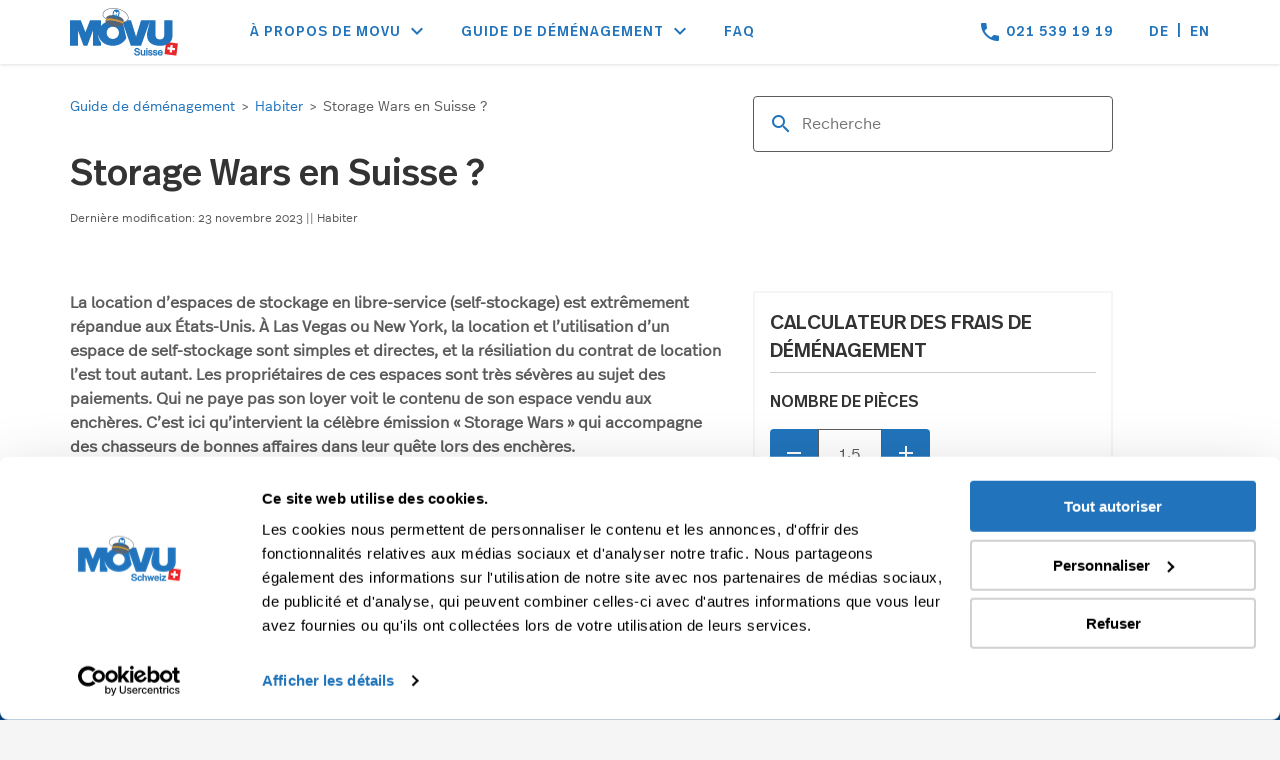

--- FILE ---
content_type: text/html; charset=UTF-8
request_url: https://www.movu.ch/ratgeber/fr/storage-wars/
body_size: 95460
content:
<!DOCTYPE html><!--[if IE 7]><html class="ie ie7" lang="fr-FR" prefix="og: http://ogp.me/ns#"><![endif]--><!--[if IE 8]><html class="ie ie8" lang="fr-FR" prefix="og: http://ogp.me/ns#"><![endif]--><!--[if !(IE 7) & !(IE 8)]><!--><html lang="fr-FR" prefix="og: http://ogp.me/ns#"><!--<![endif]--><head> <meta charset="UTF-8"/> <meta content="width=device-width, initial-scale=1, maximum-scale=1, user-scalable=no" name="viewport"> <style type="text/css" media="all">*{-webkit-box-sizing:border-box;-moz-box-sizing:border-box;box-sizing:border-box}:after,:before{-webkit-box-sizing:border-box;-moz-box-sizing:border-box;box-sizing:border-box}@font-face{font-family:'realtext-semilight';font-display:fallback;src:url('https://blog.movu.ch/wp-content/themes/movu-2016/fonts/realtext/semilight/realtextweb-semilight.eot');src:url('https://blog.movu.ch/wp-content/themes/movu-2016/fonts/realtext/semilight/realtextweb-semilight.eot?#iefix') format('embedded-opentype'),url('https://cdnratgeber.movu.ch/wp-content/themes/movu-2016/fonts/realtext/semilight/realtextweb-semilight.woff?x97719') format('woff'),url('https://cdnratgeber.movu.ch/wp-content/themes/movu-2016/fonts/realtext/semilight/realtextweb-semilight.ttf?x97719') format('truetype'),url('https://cdnratgeber.movu.ch/wp-content/themes/movu-2016/fonts/realtext/semilight/realtextweb-semilight.svg#realtextweb-semilight') format('svg');font-weight:400;font-style:normal;font-display:auto}@font-face{font-family:'realtext-bold';font-display:fallback;src:url('https://blog.movu.ch/wp-content/themes/movu-2016/fonts/realtext/bold/realheadweb-bold.eot');src:url('https://blog.movu.ch/wp-content/themes/movu-2016/fonts/realtext/bold/realheadweb-bold.eot?#iefix') format('embedded-opentype'),url('https://cdnratgeber.movu.ch/wp-content/themes/movu-2016/fonts/realtext/bold/realheadweb-bold.woff?x97719') format('woff'),url('https://cdnratgeber.movu.ch/wp-content/themes/movu-2016/fonts/realtext/bold/realheadweb-bold.ttf?x97719') format('truetype'),url('https://cdnratgeber.movu.ch/wp-content/themes/movu-2016/fonts/realtext/bold/realheadweb-bold.svg#realtext-bold') format('svg');font-weight:400;font-style:normal;font-display:auto}.container,.container-fluid{margin-right:auto;margin-left:auto;padding-left:15px;padding-right:15px}.nav>li,.nav>li>a{position:relative;display:block}@media (min-width:768px){.container{width:750px}}@media (min-width:992px){.container{width:970px}}@media (min-width:1200px){.container{width:1170px}}.row{margin-left:-15px;margin-right:-15px}.col-lg-1,.col-lg-10,.col-lg-11,.col-lg-12,.col-lg-2,.col-lg-3,.col-lg-4,.col-lg-5,.col-lg-6,.col-lg-7,.col-lg-8,.col-lg-9,.col-md-1,.col-md-10,.col-md-11,.col-md-12,.col-md-2,.col-md-3,.col-md-4,.col-md-5,.col-md-6,.col-md-7,.col-md-8,.col-md-9,.col-sm-1,.col-sm-10,.col-sm-11,.col-sm-12,.col-sm-2,.col-sm-3,.col-sm-4,.col-sm-5,.col-sm-6,.col-sm-7,.col-sm-8,.col-sm-9,.col-xs-1,.col-xs-10,.col-xs-11,.col-xs-12,.col-xs-2,.col-xs-3,.col-xs-4,.col-xs-5,.col-xs-6,.col-xs-7,.col-xs-8,.col-xs-9{position:relative;min-height:1px;padding-left:15px;padding-right:15px}.col-xs-1,.col-xs-10,.col-xs-11,.col-xs-12,.col-xs-2,.col-xs-3,.col-xs-4,.col-xs-5,.col-xs-6,.col-xs-7,.col-xs-8,.col-xs-9{float:left}.col-xs-12{width:100%}.col-xs-11{width:91.66666667%}.col-xs-10{width:83.33333333%}.col-xs-9{width:75%}.col-xs-8{width:66.66666667%}.col-xs-7{width:58.33333333%}.col-xs-6{width:50%}.col-xs-5{width:41.66666667%}.col-xs-4{width:33.33333333%}.col-xs-3{width:25%}.col-xs-2{width:16.66666667%}.col-xs-1{width:8.33333333%}.col-xs-pull-12{right:100%}.col-xs-pull-11{right:91.66666667%}.col-xs-pull-10{right:83.33333333%}.col-xs-pull-9{right:75%}.col-xs-pull-8{right:66.66666667%}.col-xs-pull-7{right:58.33333333%}.col-xs-pull-6{right:50%}.col-xs-pull-5{right:41.66666667%}.col-xs-pull-4{right:33.33333333%}.col-xs-pull-3{right:25%}.col-xs-pull-2{right:16.66666667%}.col-xs-pull-1{right:8.33333333%}.col-xs-pull-0{right:auto}.col-xs-push-12{left:100%}.col-xs-push-11{left:91.66666667%}.col-xs-push-10{left:83.33333333%}.col-xs-push-9{left:75%}.col-xs-push-8{left:66.66666667%}.col-xs-push-7{left:58.33333333%}.col-xs-push-6{left:50%}.col-xs-push-5{left:41.66666667%}.col-xs-push-4{left:33.33333333%}.col-xs-push-3{left:25%}.col-xs-push-2{left:16.66666667%}.col-xs-push-1{left:8.33333333%}.col-xs-push-0{left:auto}.col-xs-offset-12{margin-left:100%}.col-xs-offset-11{margin-left:91.66666667%}.col-xs-offset-10{margin-left:83.33333333%}.col-xs-offset-9{margin-left:75%}.col-xs-offset-8{margin-left:66.66666667%}.col-xs-offset-7{margin-left:58.33333333%}.col-xs-offset-6{margin-left:50%}.col-xs-offset-5{margin-left:41.66666667%}.col-xs-offset-4{margin-left:33.33333333%}.col-xs-offset-3{margin-left:25%}.col-xs-offset-2{margin-left:16.66666667%}.col-xs-offset-1{margin-left:8.33333333%}.col-xs-offset-0{margin-left:0}@media (min-width:768px){.col-sm-1,.col-sm-10,.col-sm-11,.col-sm-12,.col-sm-2,.col-sm-3,.col-sm-4,.col-sm-5,.col-sm-6,.col-sm-7,.col-sm-8,.col-sm-9{float:left}.col-sm-12{width:100%}.col-sm-11{width:91.66666667%}.col-sm-10{width:83.33333333%}.col-sm-9{width:75%}.col-sm-8{width:66.66666667%}.col-sm-7{width:58.33333333%}.col-sm-6{width:50%}.col-sm-5{width:41.66666667%}.col-sm-4{width:33.33333333%}.col-sm-3{width:25%}.col-sm-2{width:16.66666667%}.col-sm-1{width:8.33333333%}.col-sm-pull-12{right:100%}.col-sm-pull-11{right:91.66666667%}.col-sm-pull-10{right:83.33333333%}.col-sm-pull-9{right:75%}.col-sm-pull-8{right:66.66666667%}.col-sm-pull-7{right:58.33333333%}.col-sm-pull-6{right:50%}.col-sm-pull-5{right:41.66666667%}.col-sm-pull-4{right:33.33333333%}.col-sm-pull-3{right:25%}.col-sm-pull-2{right:16.66666667%}.col-sm-pull-1{right:8.33333333%}.col-sm-pull-0{right:auto}.col-sm-push-12{left:100%}.col-sm-push-11{left:91.66666667%}.col-sm-push-10{left:83.33333333%}.col-sm-push-9{left:75%}.col-sm-push-8{left:66.66666667%}.col-sm-push-7{left:58.33333333%}.col-sm-push-6{left:50%}.col-sm-push-5{left:41.66666667%}.col-sm-push-4{left:33.33333333%}.col-sm-push-3{left:25%}.col-sm-push-2{left:16.66666667%}.col-sm-push-1{left:8.33333333%}.col-sm-push-0{left:auto}.col-sm-offset-12{margin-left:100%}.col-sm-offset-11{margin-left:91.66666667%}.col-sm-offset-10{margin-left:83.33333333%}.col-sm-offset-9{margin-left:75%}.col-sm-offset-8{margin-left:66.66666667%}.col-sm-offset-7{margin-left:58.33333333%}.col-sm-offset-6{margin-left:50%}.col-sm-offset-5{margin-left:41.66666667%}.col-sm-offset-4{margin-left:33.33333333%}.col-sm-offset-3{margin-left:25%}.col-sm-offset-2{margin-left:16.66666667%}.col-sm-offset-1{margin-left:8.33333333%}.col-sm-offset-0{margin-left:0}}@media (min-width:992px){.col-md-1,.col-md-10,.col-md-11,.col-md-12,.col-md-2,.col-md-3,.col-md-4,.col-md-5,.col-md-6,.col-md-7,.col-md-8,.col-md-9{float:left}.col-md-12{width:100%}.col-md-11{width:91.66666667%}.col-md-10{width:83.33333333%}.col-md-9{width:75%}.col-md-8{width:66.66666667%}.col-md-7{width:58.33333333%}.col-md-6{width:50%}.col-md-5{width:41.66666667%}.col-md-4{width:33.33333333%}.col-md-3{width:25%}.col-md-2{width:16.66666667%}.col-md-1{width:8.33333333%}.col-md-pull-12{right:100%}.col-md-pull-11{right:91.66666667%}.col-md-pull-10{right:83.33333333%}.col-md-pull-9{right:75%}.col-md-pull-8{right:66.66666667%}.col-md-pull-7{right:58.33333333%}.col-md-pull-6{right:50%}.col-md-pull-5{right:41.66666667%}.col-md-pull-4{right:33.33333333%}.col-md-pull-3{right:25%}.col-md-pull-2{right:16.66666667%}.col-md-pull-1{right:8.33333333%}.col-md-pull-0{right:auto}.col-md-push-12{left:100%}.col-md-push-11{left:91.66666667%}.col-md-push-10{left:83.33333333%}.col-md-push-9{left:75%}.col-md-push-8{left:66.66666667%}.col-md-push-7{left:58.33333333%}.col-md-push-6{left:50%}.col-md-push-5{left:41.66666667%}.col-md-push-4{left:33.33333333%}.col-md-push-3{left:25%}.col-md-push-2{left:16.66666667%}.col-md-push-1{left:8.33333333%}.col-md-push-0{left:auto}.col-md-offset-12{margin-left:100%}.col-md-offset-11{margin-left:91.66666667%}.col-md-offset-10{margin-left:83.33333333%}.col-md-offset-9{margin-left:75%}.col-md-offset-8{margin-left:66.66666667%}.col-md-offset-7{margin-left:58.33333333%}.col-md-offset-6{margin-left:50%}.col-md-offset-5{margin-left:41.66666667%}.col-md-offset-4{margin-left:33.33333333%}.col-md-offset-3{margin-left:25%}.col-md-offset-2{margin-left:16.66666667%}.col-md-offset-1{margin-left:8.33333333%}.col-md-offset-0{margin-left:0}}@media (min-width:1200px){.col-lg-1,.col-lg-10,.col-lg-11,.col-lg-12,.col-lg-2,.col-lg-3,.col-lg-4,.col-lg-5,.col-lg-6,.col-lg-7,.col-lg-8,.col-lg-9{float:left}.col-lg-12{width:100%}.col-lg-11{width:91.66666667%}.col-lg-10{width:83.33333333%}.col-lg-9{width:75%}.col-lg-8{width:66.66666667%}.col-lg-7{width:58.33333333%}.col-lg-6{width:50%}.col-lg-5{width:41.66666667%}.col-lg-4{width:33.33333333%}.col-lg-3{width:25%}.col-lg-2{width:16.66666667%}.col-lg-1{width:8.33333333%}.col-lg-pull-12{right:100%}.col-lg-pull-11{right:91.66666667%}.col-lg-pull-10{right:83.33333333%}.col-lg-pull-9{right:75%}.col-lg-pull-8{right:66.66666667%}.col-lg-pull-7{right:58.33333333%}.col-lg-pull-6{right:50%}.col-lg-pull-5{right:41.66666667%}.col-lg-pull-4{right:33.33333333%}.col-lg-pull-3{right:25%}.col-lg-pull-2{right:16.66666667%}.col-lg-pull-1{right:8.33333333%}.col-lg-pull-0{right:auto}.col-lg-push-12{left:100%}.col-lg-push-11{left:91.66666667%}.col-lg-push-10{left:83.33333333%}.col-lg-push-9{left:75%}.col-lg-push-8{left:66.66666667%}.col-lg-push-7{left:58.33333333%}.col-lg-push-6{left:50%}.col-lg-push-5{left:41.66666667%}.col-lg-push-4{left:33.33333333%}.col-lg-push-3{left:25%}.col-lg-push-2{left:16.66666667%}.col-lg-push-1{left:8.33333333%}.col-lg-push-0{left:auto}.col-lg-offset-12{margin-left:100%}.col-lg-offset-11{margin-left:91.66666667%}.col-lg-offset-10{margin-left:83.33333333%}.col-lg-offset-9{margin-left:75%}.col-lg-offset-8{margin-left:66.66666667%}.col-lg-offset-7{margin-left:58.33333333%}.col-lg-offset-6{margin-left:50%}.col-lg-offset-5{margin-left:41.66666667%}.col-lg-offset-4{margin-left:33.33333333%}.col-lg-offset-3{margin-left:25%}.col-lg-offset-2{margin-left:16.66666667%}.col-lg-offset-1{margin-left:8.33333333%}.col-lg-offset-0{margin-left:0}}.nav-justified>.dropdown .dropdown-menu,.nav-tabs.nav-justified>.dropdown .dropdown-menu{top:auto;left:auto}.nav{margin-bottom:0;padding-left:0;list-style:none}.nav>li>a{padding:10px 15px}.nav>li>a:focus,.nav>li>a:hover{text-decoration:none;background-color:#eee}.nav>li.disabled>a{color:#777}.nav>li.disabled>a:focus,.nav>li.disabled>a:hover{color:#777;text-decoration:none;background-color:transparent;cursor:not-allowed}.nav .open>a,.nav .open>a:focus,.nav .open>a:hover{background-color:#eee;border-color:#337ab7}.nav .nav-divider{height:1px;margin:9px 0;overflow:hidden;background-color:#e5e5e5}.nav>li>a>img{max-width:none}.nav-tabs{border-bottom:1px solid #ddd}.nav-tabs>li{float:left;margin-bottom:-1px}.nav-tabs>li>a{margin-right:2px;line-height:1.42857143;border:1px solid transparent;border-radius:4px 4px 0 0}.nav-tabs>li>a:hover{border-color:#eee #eee #ddd}.nav-tabs>li.active>a,.nav-tabs>li.active>a:focus,.nav-tabs>li.active>a:hover{color:#555;background-color:#fff;border:1px solid #ddd;border-bottom-color:transparent;cursor:default}.nav-tabs.nav-justified{width:100%;border-bottom:0}.nav-tabs.nav-justified>li{float:none}.nav-tabs.nav-justified>li>a{text-align:center;margin-bottom:5px;margin-right:0;border-radius:4px}.nav-tabs.nav-justified>.active>a,.nav-tabs.nav-justified>.active>a:focus,.nav-tabs.nav-justified>.active>a:hover{border:1px solid #ddd}@media (min-width:768px){.nav-tabs.nav-justified>li{display:table-cell;width:1%}.nav-tabs.nav-justified>li>a{margin-bottom:0;border-bottom:1px solid #ddd;border-radius:4px 4px 0 0}.nav-tabs.nav-justified>.active>a,.nav-tabs.nav-justified>.active>a:focus,.nav-tabs.nav-justified>.active>a:hover{border-bottom-color:#fff}}.nav-pills>li{float:left}.nav-justified>li,.nav-stacked>li{float:none}.nav-pills>li>a{border-radius:4px}.nav-pills>li+li{margin-left:2px}.nav-pills>li.active>a,.nav-pills>li.active>a:focus,.nav-pills>li.active>a:hover{color:#fff;background-color:#337ab7}.nav-stacked>li+li{margin-top:2px;margin-left:0}.nav-justified{width:100%}.nav-justified>li>a{text-align:center;margin-bottom:5px}.nav-tabs-justified{border-bottom:0}.nav-tabs-justified>li>a{margin-right:0;border-radius:4px}.nav-tabs-justified>.active>a,.nav-tabs-justified>.active>a:focus,.nav-tabs-justified>.active>a:hover{border:1px solid #ddd}@media (min-width:768px){.nav-justified>li{display:table-cell;width:1%}.nav-justified>li>a{margin-bottom:0}.nav-tabs-justified>li>a{border-bottom:1px solid #ddd;border-radius:4px 4px 0 0}.nav-tabs-justified>.active>a,.nav-tabs-justified>.active>a:focus,.nav-tabs-justified>.active>a:hover{border-bottom-color:#fff}}.tab-content>.tab-pane{display:none}.tab-content>.active{display:block}.nav-tabs .dropdown-menu{margin-top:-1px;border-top-right-radius:0;border-top-left-radius:0}.clearfix:after,.clearfix:before,.container-fluid:after,.container-fluid:before,.container:after,.container:before,.nav:after,.nav:before,.row:after,.row:before{content:" ";display:table}.clearfix:after,.container-fluid:after,.container:after,.nav:after,.row:after{clear:both}.center-block{display:block;margin-left:auto;margin-right:auto}.pull-right{float:right!important}.pull-left{float:left!important}.hide{display:none!important}.show{display:block!important}.invisible{visibility:hidden}.text-hide{font:0/0 a;color:transparent;text-shadow:none;background-color:transparent;border:0}.hidden{display:none!important}.affix{position:fixed}@-ms-viewport{width:device-width}.visible-lg,.visible-lg-block,.visible-lg-inline,.visible-lg-inline-block,.visible-md,.visible-md-block,.visible-md-inline,.visible-md-inline-block,.visible-sm,.visible-sm-block,.visible-sm-inline,.visible-sm-inline-block,.visible-xs,.visible-xs-block,.visible-xs-inline,.visible-xs-inline-block{display:none!important}@media (max-width:767px){.visible-xs{display:block!important}table.visible-xs{display:table!important}tr.visible-xs{display:table-row!important}td.visible-xs,th.visible-xs{display:table-cell!important}.visible-xs-block{display:block!important}.visible-xs-inline{display:inline!important}.visible-xs-inline-block{display:inline-block!important}}@media (min-width:768px) and (max-width:991px){.visible-sm{display:block!important}table.visible-sm{display:table!important}tr.visible-sm{display:table-row!important}td.visible-sm,th.visible-sm{display:table-cell!important}.visible-sm-block{display:block!important}.visible-sm-inline{display:inline!important}.visible-sm-inline-block{display:inline-block!important}}@media (min-width:992px) and (max-width:1199px){.visible-md{display:block!important}table.visible-md{display:table!important}tr.visible-md{display:table-row!important}td.visible-md,th.visible-md{display:table-cell!important}.visible-md-block{display:block!important}.visible-md-inline{display:inline!important}.visible-md-inline-block{display:inline-block!important}}@media (min-width:1200px){.visible-lg{display:block!important}table.visible-lg{display:table!important}tr.visible-lg{display:table-row!important}td.visible-lg,th.visible-lg{display:table-cell!important}.visible-lg-block{display:block!important}.visible-lg-inline{display:inline!important}.visible-lg-inline-block{display:inline-block!important}.hidden-lg{display:none!important}}@media (max-width:767px){.hidden-xs{display:none!important}}@media (min-width:768px) and (max-width:991px){.hidden-sm{display:none!important}}@media (min-width:992px) and (max-width:1199px){.hidden-md{display:none!important}}.visible-print{display:none!important}@media print{.visible-print{display:block!important}table.visible-print{display:table!important}tr.visible-print{display:table-row!important}td.visible-print,th.visible-print{display:table-cell!important}}.visible-print-block{display:none!important}@media print{.visible-print-block{display:block!important}}.visible-print-inline{display:none!important}@media print{.visible-print-inline{display:inline!important}}.visible-print-inline-block{display:none!important}@media print{.visible-print-inline-block{display:inline-block!important}.hidden-print{display:none!important}}body{color:#5c5c5c;font-size:15px;line-height:1.4em;background-color:#fff;font-family:'realtext-semilight';-webkit-font-smoothing:antialiased}a{font-family:"realtext-semilight";padding-bottom:.08em;text-decoration:none}p{font-size:15px;line-height:1.4em;margin-bottom:1em;color:#5c5c5c;font-family:"realtext-semilight"}html,body,div,span,applet,object,iframe,h1,h2 h3,h4,h5,h6,p,blockquote,pre,a,abbr,acronym,address,big,cite,code,del,dfn,em,img,ins,kbd,q,s,samp,small,strike,strong,sub,sup,tt,var,b,u,i,center,dl,dt,dd,ol,ul,li,fieldset,form,label,legend,table,caption,tbody,tfoot,thead,tr,th,td,article,aside,canvas,details,embed,figure,figcaption,footer,header,hgroup,menu,nav,output,section,summary,time,mark,audio,video{margin:0;padding:0;vertical-align:baseline;border:0;word-break:break-word}label{display:inline-block;max-width:100%;margin-bottom:5px;font-weight:700}.page-title,.widget-title,.entry-content th,.comment-content th{font-size:11px;font-size:.785714286rem;font-weight:700;line-height:2.181818182;text-transform:uppercase;color:#636363}.no-padding-left{padding-left:0 !important}@media (min-width:768px){.no-padding-left-sm{padding-left:0 !important}}.no-padding-right{padding-right:0 !important}@media (min-width:768px){.no-padding-right-sm{padding-right:0 !important}}.btn-red-outline{border:2px solid #ea212a;padding:3px 7px 2px;border-radius:5px}.btn-green{background-color:#00b778;border:2px solid #00b778;padding:3px 7px 2px;border-radius:5px;color:#fff}input[type=submit],input[type=button],input[type=reset],article.post-password-required input[type=submit],.bypostauthor cite span{font-size:11px;font-size:.785714286rem;font-weight:400;line-height:1.428571429;padding:6px 10px;padding:.428571429rem .714285714rem;color:#7c7c7c;border:1px solid #d2d2d2;background-color:#e6e6e6;background-image:-moz-linear-gradient(top,#f4f4f4,#e6e6e6);background-image:-ms-linear-gradient(top,#f4f4f4,#e6e6e6);background-image:-webkit-linear-gradient(top,#f4f4f4,#e6e6e6);background-image:-o-linear-gradient(top,#f4f4f4,#e6e6e6);background-image:linear-gradient(top,#f4f4f4,#e6e6e6);background-repeat:repeat-x;box-shadow:0 1px 2px rgba(64,64,64,.1)}button,input,select,textarea{font-family:inherit;padding:6px;padding:.428571429rem;border:1px solid #ccc}.open-menu #movu-ratgeber #header-regular .mobile-menu{display:block}#movu-ratgeber #header-regular{position:fixed;z-index:5;top:0;width:100%;padding-top:15px;padding-bottom:5px;background:0 0}@media screen and (min-width:768px){#movu-ratgeber #header-regular{padding-bottom:9px}}#movu-ratgeber #header-regular .header-locale-links:last-child a{border-left:1px solid #fff;padding-left:6px}#movu-ratgeber #header-regular.white-bg{background-color:#fff}#movu-ratgeber #header-regular .logo{position:relative;z-index:1;top:0}#movu-ratgeber #header-regular .logo img{transition:all .05s linear;width:76px}@media only screen and (min-width:768px){#movu-ratgeber #header-regular .logo img{width:130px;margin-top:29px}}#movu-ratgeber #header-regular .lets-go-btn-clone-mobile{font-size:11px;position:absolute;z-index:5;left:50%;display:none;width:140px;margin-left:-66px;padding:5px 4px;border-radius:2px}@media only screen and (max-width:320px){#movu-ratgeber #header-regular .lets-go-btn-clone-mobile{width:85px;margin-left:-23px}}#movu-ratgeber #header-regular .lets-go-btn-clone-desktop{display:none}#movu-ratgeber #header-regular.fixed{position:fixed;z-index:3;top:-4px;width:100%;padding-bottom:0;background-color:#fff;box-shadow:none}@media only screen and (min-width:992px){#movu-ratgeber #header-regular.fixed{-webkit-box-shadow:0px 1px 8px 0px #c4c4c4;-moz-box-shadow:0px 1px 8px 0px #c4c4c4;box-shadow:0px 1px 8px 0px #c4c4c4}}#movu-ratgeber #header-regular.fixed nav.main-links{top:0}#movu-ratgeber #header-regular.fixed nav.main-links.fr-main-menu ul li a{font-size:13px}@media only screen and (min-width:1200px){#movu-ratgeber #header-regular.fixed nav.main-links.fr-main-menu ul li a{font-size:16px}}#movu-ratgeber #header-regular.fixed nav.main-links.de-main-menu ul li a{font-size:14px}@media only screen and (min-width:1200px){#movu-ratgeber #header-regular.fixed nav.main-links.de-main-menu ul li a{font-size:17px}}#movu-ratgeber #header-regular.fixed nav.main-links ul{margin-bottom:17px;margin-top:6px}#movu-ratgeber #header-regular.fixed nav ul li.pull-left{position:relative;top:0}#movu-ratgeber #header-regular.fixed nav ul li a{color:#5c5c5c}#movu-ratgeber #header-regular.fixed nav ul li a:hover{color:#1880c2;opacity:1;filter:alpha(opacity=100)}#movu-ratgeber #header-regular.fixed nav ul li a:hover.btn-red-outline{color:#fff}#movu-ratgeber #header-regular.fixed nav ul li a.active{color:#1880c2;font-family:'realtext-bold'}#movu-ratgeber #header-regular.fixed nav ul li a.active-item-b{border-bottom:1px solid #1880c2}#movu-ratgeber #header-regular.fixed nav.top-links .dropdown-menu-links{background-color:#fff;z-index:999}#movu-ratgeber #header-regular.fixed .header-locale-links:last-child a{border-left:1px solid #5c5c5c}#movu-ratgeber #header-regular.fixed .logo img{margin-top:0;margin-bottom:10px}@media only screen and (min-width:768px){#movu-ratgeber #header-regular.fixed .logo img{margin-top:4px}}#movu-ratgeber #header-regular.fixed .header-phone a{color:#1880c2}#movu-ratgeber #header-regular.fixed .mobile-phone{position:absolute;right:60px;top:9px;display:block !important}@media only screen and (min-width:768px){#movu-ratgeber #header-regular.fixed .mobile-phone{right:85px;top:20px}}@media only screen and (min-width:992px){#movu-ratgeber #header-regular.fixed .mobile-phone{display:none !important}}#movu-ratgeber #header-regular.fixed .mobile-phone a{font-family:'realtext-bold'}@media only screen and (min-width:768px){#movu-ratgeber #header-regular.fixed .mobile-btn-nav{top:17px}}#movu-ratgeber #header-regular.fixed .mobile-btn-nav span{background:#4580ba}#movu-ratgeber.open-menu #header-regular.fixed .mobile-btn-nav span{background:#fff}#movu-ratgeber #header-regular .language-switch{font-size:13px;position:absolute;top:-5px;display:inline-block;text-align:right}#movu-ratgeber #header-regular .top-links ul{margin-bottom:0;margin-top:3px}#movu-ratgeber #header-regular .language-switch ul li{display:inline-block}#movu-ratgeber #header-regular .language-switch ul li.active{display:none}#movu-ratgeber #header-regular .language-switch ul li a{padding:1px}@media screen and (min-width:480px){#movu-ratgeber #header-regular .language-switch ul li a{padding:10px}}#movu-ratgeber #header-regular .mobile-btn-nav{position:relative;z-index:11;top:9px;display:block;float:right;width:30px;height:30px}@media only screen and (min-width:768px){#movu-ratgeber #header-regular .mobile-btn-nav{top:44px}}#movu-ratgeber #header-regular .mobile-btn-nav span{position:absolute;top:50%;left:0;display:block;width:100%;height:4px;margin:-6px 0 0;-webkit-transition:all .2s cubic-bezier(.455,.03,.515,.955);-moz-transition:all .2s cubic-bezier(.455,.03,.515,.955);transition:all .2s cubic-bezier(.455,.03,.515,.955);-webkit-transform-origin:50%;-moz-transform-origin:50%;transform-origin:50%;background:#fff}#movu-ratgeber #header-regular .mobile-btn-nav .top{-webkit-transform:translate(0,-10px);-ms-transform:translate(0,-10px);transform:translate(0,-10px)}#movu-ratgeber #header-regular .mobile-btn-nav .middle{top:13px}#movu-ratgeber #header-regular .mobile-btn-nav .bottom{top:11px;-webkit-transform:translate(0,10px);-ms-transform:translate(0,10px);transform:translate(0,10px)}#movu-ratgeber #header-regular .header-phone{display:none}@media only screen and (min-width:992px){#movu-ratgeber #header-regular .header-phone{display:inline-block;border-radius:5px;padding:1px 0 0 7px;margin-left:18px}}@media only screen and (min-width:992px){#movu-ratgeber #header-regular .header-phone a{color:#fff;font-family:realtext-bold;bottom:-8px;position:relative}}#movu-ratgeber #header-regular .header-phone .header-phone-icon{display:block;width:23px;height:23px;margin-right:3px;margin-top:0;background-position:-299px -29px;-webkit-transition:none !important;transition:none !important}#movu-ratgeber #header-regular .mobile-phone{display:none !important}#movu-ratgeber #header-regular nav{width:100%;position:relative;top:3px;text-align:right}#movu-ratgeber #header-regular nav.top-links a{font-size:14px;text-transform:uppercase}#movu-ratgeber #header-regular nav.top-links a.lp-my-offers-link span{font-family:Helvetica;margin-right:34px}#movu-ratgeber #header-regular nav.top-links .dropdown-menu-links{background-color:rgba(2,42,64,.94);z-index:999}#movu-ratgeber #header-regular nav.top-links li.my-offers-link{text-align:left}#movu-ratgeber #header-regular nav.top-links li.dropdown{margin-left:45px;margin-right:11px}#movu-ratgeber #header-regular nav.main-links{top:11px;float:right}#movu-ratgeber #header-regular nav.main-links.fr-main-menu ul li a{font-size:13px}@media only screen and (min-width:1200px){#movu-ratgeber #header-regular nav.main-links.fr-main-menu ul li a{font-size:16px}}#movu-ratgeber #header-regular nav.main-links.de-main-menu ul li a{font-size:14px}@media only screen and (min-width:1200px){#movu-ratgeber #header-regular nav.main-links.de-main-menu ul li a{font-size:17px}}#movu-ratgeber #header-regular nav.main-links a{transition:all .3s ease}#movu-ratgeber #header-regular nav ul li{display:inline-block;margin-left:15px;list-style:none}@media screen and (min-width:992px) and (max-width:1199px){#movu-ratgeber #header-regular nav ul li{margin-left:10px}}#movu-ratgeber #header-regular nav ul li .eshop-link{padding:7px;border:1px solid #1880c2;border-radius:6px}#movu-ratgeber #header-regular nav ul li.en{margin-left:3px}#movu-ratgeber #header-regular nav ul li.de,#movu-ratgeber #header-regular nav ul li.fr{margin-left:3px}#movu-ratgeber #header-regular nav ul li.de:before,#movu-ratgeber #header-regular nav ul li.fr:before{position:relative;top:-1px;left:-1px;color:#5c5c5c}#movu-ratgeber #header-regular nav ul li a{font-size:14px;font-weight:500;transition:none;text-decoration:none;color:#fff}#movu-ratgeber #header-regular nav ul li a:hover{opacity:.8;filter:alpha(opacity=80)}#movu-ratgeber #header-regular nav ul li a.active{color:#fff;font-family:'realtext-bold'}@media only screen and (min-width:1200px){#movu-ratgeber #header-regular nav ul li a{font-size:18px}}#movu-ratgeber #header-regular nav ul li .lets-go-btn-clone-desktop{margin-top:-8px;padding:6px 30px;color:#fff;border-radius:2px;bottom:3px;position:relative}@media only screen and (min-width:1200px){#movu-ratgeber #header-regular nav ul li .lets-go-btn-clone-desktop{bottom:8px;position:relative}}#movu-ratgeber #header-regular .mobile-menu{position:fixed;z-index:10;top:0;left:0;display:none;float:none;-webkit-box-sizing:border-box;-moz-box-sizing:border-box;box-sizing:border-box;width:100%;height:100%;margin:0;background:rgba(27,59,89,.9);overflow:scroll}#movu-ratgeber #header-regular .mobile-menu .language-switch-mobile{margin-top:25px;margin-left:0}@media only screen and (min-width:768px){#movu-ratgeber #header-regular .mobile-menu .language-switch-mobile{margin-top:65px}}#movu-ratgeber #header-regular .mobile-menu .language-switch-mobile li{display:inline;margin-right:2px;margin-left:2px}#movu-ratgeber #header-regular .mobile-menu .language-switch-mobile li a{font-size:18px;font-weight:500;color:#fff;padding:4px 8px}#movu-ratgeber #header-regular .mobile-menu .language-switch-mobile li a.active{color:#fff;border:1px solid #c2dcf2;border-radius:5px}#movu-ratgeber #header-regular .mobile-menu .language-switch-mobile li.de:before,#movu-ratgeber #header-regular .mobile-menu .language-switch-mobile li.fr:before{position:relative;top:-2px;left:-2px;content:'';color:#c2dcf2}#movu-ratgeber #header-regular .mobile-menu .nav-mobile{position:absolute;left:0;width:100%;height:auto;text-align:left;padding-left:25px;padding-right:25px;margin-top:30px}@media only screen and (min-width:768px){#movu-ratgeber #header-regular .mobile-menu .nav-mobile{margin-top:50px}}#movu-ratgeber #header-regular .mobile-menu .nav-mobile ul{padding-left:0}#movu-ratgeber #header-regular .mobile-menu .nav-mobile ul li{margin-bottom:10px;list-style:none}#movu-ratgeber #header-regular .mobile-menu .nav-mobile ul li.horisontal-rule{border-bottom:1px solid #fff;height:20px;margin-bottom:20px}#movu-ratgeber #header-regular .mobile-menu .nav-mobile ul li:last-child a{border-radius:6px;border-left:none}#movu-ratgeber #header-regular .mobile-menu .nav-mobile ul li:last-child a:hover{border:1px solid #fff}#movu-ratgeber #header-regular .mobile-menu .nav-mobile ul li.login-link{text-align:center;margin-top:50px}#movu-ratgeber #header-regular .mobile-menu .nav-mobile ul li a{font-size:18px;font-weight:500;color:#fff}#movu-ratgeber #header-regular .mobile-menu .nav-mobile ul li a:hover{text-decoration:none;color:#fff}#movu-ratgeber #header-regular .mobile-menu .nav-mobile ul li a.active{color:#fff;font-family:'realtext-bold'}#movu-ratgeber #header-regular .mobile-menu .nav-mobile ul li a.lp-my-offers-link span{font-family:Helvetica}#movu-ratgeber #header-regular .mobile-menu .nav-mobile ul li a.get-quotes-mobile{margin-left:-10px}#movu-ratgeber #header-regular .btn-red-outline{border:2px solid #00b778}#movu-ratgeber #header-regular.fixed .header-phone .header-phone-icon{background-position:-7px -452px}#movu-ratgeber #header-regular.fixed .btn-red-outline:hover{background-color:#00b778}#movu-ratgeber #header-regular .header-locale-links:last-child a{border-left:1px solid #fff;padding-left:6px}#movu-ratgeber #header-regular .btn-red-outline{border:2px solid #00b778}#movu-ratgeber #header-regular nav{width:100%;position:relative;top:-1px;text-align:right}#movu-ratgeber #header-regular nav.top-links a{font-size:14px}#movu-ratgeber #header-regular nav.top-links a.lp-my-offers-link span{font-family:Helvetica;margin-right:34px}.dropdown-menu{display:none}#movu-ratgeber #header-regular nav.top-links .dropdown-menu-links{background-color:rgba(2,42,64,.94);z-index:999}#movu-ratgeber #header-regular nav.top-links li.dropdown{margin-left:45px}#movu-ratgeber #header-regular nav.main-links{top:11px;float:right}#movu-ratgeber #header-regular nav.main-links a{transition:all .3s ease}#movu-ratgeber #header-regular nav ul li .login-btn{margin-right:0;margin-top:-8px;padding:10px 30px;border:1px solid #c2dcf2;-webkit-border-radius:3px;-moz-border-radius:3px;-ms-border-radius:3px;border-radius:3px}@media only screen and (max-width:1200px){#movu-ratgeber #header-regular nav ul li .login-btn{position:relative;top:-2px;padding:9px 30px}}#movu-ratgeber #header-regular nav ul li .login-btn:hover{border:1px solid #c2dcf2;background-color:#c2dcf2}@media only screen and (min-width:1200px){#movu-ratgeber #header-regular nav ul li .login-btn{position:relative;top:-7px}}#movu-ratgeber #header-regular nav ul li .eshop-link{padding:7px;border:1px solid #1880c2;-webkit-border-radius:6px;-moz-border-radius:6px;-ms-border-radius:6px;border-radius:6px}#movu-ratgeber #header-regular nav ul li.en{margin-left:3px}#movu-ratgeber #header-regular nav ul li.de,#movu-ratgeber #header-regular nav ul li.fr{margin-left:3px}#movu-ratgeber #header-regular nav ul li.de:before,#movu-ratgeber #header-regular nav ul li.fr:before{position:relative;top:-1px;left:-1px;color:#5c5c5c}#movu-ratgeber #header-regular nav ul li a{font-size:14px;font-weight:500;transition:none;text-decoration:none;color:#fff}#movu-ratgeber #header-regular nav ul li a:hover{opacity:.8;filter:alpha(opacity=80)}#movu-ratgeber #header-regular nav ul li a.active{color:#fff}@media only screen and (min-width:1200px){#movu-ratgeber #header-regular nav ul li a{font-size:18px}}#movu-ratgeber #header-regular nav ul li .lets-go-btn-clone-desktop{margin-top:-8px;padding:6px 30px;color:#fff;border-radius:2px;bottom:3px;position:relative}@media only screen and (min-width:1200px){#movu-ratgeber #header-regular nav ul li .lets-go-btn-clone-desktop{bottom:8px;position:relative}}#movu-ratgeber #header-regular nav ul li.dropdown{padding-right:15px;transition:all .3s ease}#movu-ratgeber #header-regular nav ul li.dropdown .dropdown-toggle{font-family:realtext-bold;position:relative;padding-left:20px;cursor:pointer;-webkit-user-select:none;-moz-user-select:none;-ms-user-select:none;user-select:none}#movu-ratgeber #header-regular nav ul li.dropdown.open .dropdown-toggle:after{opacity:.7}#movu-ratgeber #header-regular .mobile-menu{position:fixed;z-index:10;top:0;left:0;display:none;float:none;-webkit-box-sizing:border-box;-moz-box-sizing:border-box;box-sizing:border-box;width:100%;height:100%;margin:0;background:rgba(27,59,89,.9);overflow:scroll}#movu-ratgeber #header-regular .mobile-menu .nav-mobile ul li .language-switch-mobile{margin-top:-5px;margin-bottom:39px;margin-left:-10px}#movu-ratgeber #header-regular .mobile-menu .nav-mobile ul li .language-switch-mobile li{display:inline;margin-right:2px;margin-left:2px}#movu-ratgeber #header-regular .mobile-menu .nav-mobile ul li .language-switch-mobile li:last-child{margin-top:0}#movu-ratgeber #header-regular.fixed .lang-item{margin-left:0}#movu-ratgeber #header-regular.fixed .lang-item a{text-transform:uppercase;padding:0 8px}#movu-ratgeber #header-regular.fixed .lang-item:last-child a{border-left:1px solid #5c5c5c;padding-left:6px;padding-right:0}#movu-ratgeber.open-menu #header-regular.fixed .lang-item a{text-transform:uppercase;padding:4px 8px}#movu-ratgeber.open-menu #header-regular.fixed .lang-item.current-lang a{color:#fff;border:1px solid #c2dcf2;border-radius:5px}.main-links a{cursor:pointer}#movu-ratgeber #main{background-color:#fff;margin-top:64px;padding-bottom:50px;position:relative;min-height:577px}.site-content nav{line-height:2;clear:both;overflow:hidden;margin:10px auto;position:relative;width:264px;display:block}#movu-ratgeber .whiteboard{background-color:#fff;margin-top:24px;padding:10px 0 25px;margin-bottom:15px;min-height:300px}@media (min-width:1200px){#movu-ratgeber .whiteboard{min-height:700px}}#movu-ratgeber .category-tag{padding:3px 10px;background-color:#1880c2;color:#fff;text-transform:uppercase;font-size:10px;font-family:realtext-bold;float:left}@media (min-width:768px){#movu-ratgeber .category-tag{font-size:12px}}#movu-ratgeber .archive-header{background-color:#fff !important;width:100%;float:left;padding-top:16px}#movu-ratgeber .archive-header p.small{margin:0 0 16px}@media (min-width:768px){#movu-ratgeber .archive-header{padding-top:32px}#movu-ratgeber .archive-header p.small{margin:0 0 32px}}@media (min-width:1200px){#movu-ratgeber .archive-header{padding-top:64px}#movu-ratgeber .archive-header p.small{margin:0 0 64px}}#movu-ratgeber .archive-header .archive-title a{color:#5c5c5c;text-decoration:none}#movu-ratgeber .archive-header .archive-title a h1{margin-bottom:0}#movu-ratgeber .archive-header .header-search{float:left;width:97%;margin-top:0;margin-bottom:16px}@media (min-width:768px){#movu-ratgeber .archive-header .header-search{float:right;width:30%;margin:0 16px}}#movu-ratgeber .archive-header .header-search input{outline:none !important}#movu-ratgeber .archive-header .header-search input[type=text]{width:87%;float:left;border-radius:0;border-top-left-radius:5px;border-bottom-left-radius:5px}@media (min-width:768px){#movu-ratgeber .archive-header .header-search input[type=text]{width:84%}}@media (min-width:1200px){#movu-ratgeber .archive-header .header-search input[type=text]{width:87%}}#movu-ratgeber .archive-header .header-search input[type=submit]{width:30px;height:30px;float:left;border-left:none;border-radius:0;border-top-right-radius:5px;border-bottom-right-radius:5px;background-color:#fff;background-image:url(https://cdnratgeber.movu.ch/wp-content/themes/movu-2016/img/search-icon.svg?x97719);background-repeat:no-repeat;background-size:60% 60%;background-position:5px 5px}.lead-widget{z-index:2}#movu-ratgeber .movu-categories-menu{width:100%;margin:20px 0;float:left}@media (min-width:1200px){#movu-ratgeber .movu-categories-menu{padding:0 0 54px;margin:20px 0 0}}#movu-ratgeber .movu-categories-menu .menu-movu-categories-container{float:left}#movu-ratgeber .movu-categories-menu ul li{display:inline-block}#movu-ratgeber .movu-categories-menu ul li.current-menu-item a{color:#ccc;pointer-events:none}.movu-styleguide .button-flat:hover,.movu-styleguide .button-flat:active{background-image:none;box-shadow:none}#movu-ratgeber .movu-categories-menu ul li.current-menu-item .button-flat{color:#ccc}#movu-ratgeber .movu-categories-menu ul li:after{content:'|';color:#2174bb;font-family:"realtext-medium";width:5px;height:24px;padding:0 4px}@media (min-width:768px){#movu-ratgeber .movu-categories-menu ul li:after{padding:0 16px}}#movu-ratgeber .movu-categories-menu ul li:last-child:after{content:''}#movu-ratgeber .movu-categories-menu ul li a{position:relative;font-family:"realtext-medium";padding:12px 0;font-size:16px;line-height:24px;letter-spacing:.06em;text-transform:uppercase;text-decoration:none;outline:none;z-index:1}#movu-ratgeber .movu-categories-menu .movu-styleguide{float:left;margin-bottom:0}.lead-widget .title-holder h4{color:#fff;margin:16px 0}.lead-widget .widget-body .check-boxes{padding:20px 10px 10px}.lead-widget .widget-body .check-boxes .control{display:block;position:relative;padding-left:30px;margin-bottom:15px;cursor:pointer;font-size:14px;font-family:'realtext-semilight';color:#5c5c5c}.lead-widget .widget-body .check-boxes .control p{font-size:10px;opacity:.7}.lead-widget .widget-body .check-boxes .control input{position:absolute;z-index:-1;opacity:0}.lead-widget .widget-body .check-boxes .control-indicator{position:absolute;top:1px;left:0;height:17px;width:17px;background:#e6e6e6;border-radius:3px}.lead-widget .widget-body .check-boxes .control:hover input~.control-indicator,.lead-widget .widget-body .check-boxes .control input:focus~.control-indicator{background:#ccc}.lead-widget .widget-body .check-boxes .control input:checked~.control-indicator{background:#337ab7}.lead-widget .widget-body .check-boxes .control-indicator:after{content:'';position:absolute;display:none}.lead-widget .widget-body .check-boxes .control input:checked~.control-indicator:after{display:block}.lead-widget .widget-body .check-boxes .control-radio .control-indicator:after{left:6px;top:3px;width:5px;height:10px;border:solid #fff;border-width:0 2px 2px 0;transform:rotate(45deg)}.button-sidebar-large{position:relative}.primary-sidebar .button-sidebar-large{display:none !important}.lead-widget .widget-body .button-sidebar{padding:0 10px 10px}.lead-widget .widget-body .button-sidebar .btn-primary{color:#fff;background-color:#e13e17;border-color:#e13e17;font-size:15px;background-image:none;outline:none}.lead-widget .widget-body .button-sidebar .btn-primary:hover{opacity:.7}.lead-widget .widget-body .button-sidebar .btn-green{color:#fff;background-color:#00b778;border-color:#00b778;font-size:15px;background-image:none;outline:none}.lead-widget .widget-body .button-sidebar .btn-green:hover{opacity:.7}#movu-ratgeber .post-block:nth-child(2n+1){clear:both}#movu-ratgeber .post-block .bracket-card{background-color:#fff;border:1px solid #ccc;box-sizing:border-box;border-radius:8px;padding:16px;cursor:pointer}@media (min-width:768px){#movu-ratgeber .post-block .bracket-card{border-radius:4px}}#movu-ratgeber .post-block .bracket-card .bracket-image-link{display:block}#movu-ratgeber .post-block .bracket-card button{max-width:none;margin-top:16px}#movu-ratgeber .post-block .bracket-card p,#movu-ratgeber .post-block .bracket-card h1,#movu-ratgeber .post-block .bracket-card h2,#movu-ratgeber .post-block .bracket-card h3,#movu-ratgeber .post-block .bracket-card h4,#movu-ratgeber .post-block .bracket-card h5{margin:0 !important}#movu-ratgeber .post-block .bracket-card .image{width:100%;padding-bottom:66.666%;background-size:cover;background-repeat:no-repeat;margin-bottom:16px;border-radius:4px}#movu-ratgeber .post-block .bracket-card .image.image_16_9{padding-bottom:56.25% !important}#movu-ratgeber .post-block .bracket-card .card-content .bracket-title-link{text-decoration:none}#movu-ratgeber .post-block .bracket-card .card-content .discount{color:#d23617}#movu-ratgeber .post-block .bracket-card .card-content .price{color:#333;margin-top:8px !important}#movu-ratgeber .post-block .bracket-card .card-content .description{margin-top:4px !important}#movu-ratgeber .post-block .bracket-card .card-content .default-tag{margin-bottom:8px !important}#movu-ratgeber .post-block .movu-bracket,#movu-ratgeber .post-block .bracket-card{margin:0 0 32px !important}#movu-ratgeber .post-block .movu-bracket .image-wrapper{position:relative;overflow:hidden}@media (min-width:768px){#movu-ratgeber .post-block .movu-bracket .full-width-mobile{margin-left:0;margin-right:0}}#movu-ratgeber .post-block .movu-bracket a{text-align:left;text-decoration:none}@media (max-width:1199px) and (min-width:768px){#movu-ratgeber .post-block .movu-bracket,#movu-ratgeber .post-block .bracket-card{margin:0 0 20px !important}#movu-ratgeber .post-block .movu-bracket .bracket-title{overflow:hidden;text-overflow:ellipsis;display:-webkit-box;-webkit-box-orient:vertical;-webkit-line-clamp:3}}#movu-ratgeber .post-block .movu-bracket .article-info{margin:2px 0 0;font-variant-numeric:lining-nums}@media (min-width:768px){#movu-ratgeber .post-block .movu-bracket .article-info{margin:8px 0 0}}#movu-ratgeber .post-block .movu-bracket .read-more{margin:16px 0 0}@media (max-width:1199px) and (min-width:768px){#movu-ratgeber .post-block .movu-bracket .read-more{margin:4px 0 0;padding:12px 0}}#movu-ratgeber .post-block .movu-bracket.with-image .image-wrapper a{display:block}#movu-ratgeber .post-block .movu-bracket.with-image .image-wrapper span{display:block;height:241px;width:auto;-webkit-background-size:cover;-moz-background-size:cover;-o-background-size:cover;background-size:cover;background-repeat:no-repeat;background-position:50% 50%;-webkit-transition:all .4s ease;-moz-transition:all .4s ease;-o-transition:all .4s ease;-ms-transition:all .4s ease;transition:all .4s ease}#movu-ratgeber .post-block .movu-bracket.with-image .image-wrapper span:hover,#movu-ratgeber .post-block .movu-bracket.with-image .image-wrapper span:focus,#movu-ratgeber .post-block .movu-bracket.with-image .image-wrapper span:active{-webkit-transform:scale(1.05);-moz-transform:scale(1.05);-ms-transform:scale(1.05);-o-transform:scale(1.05);transform:scale(1.05)}@media (min-width:768px){#movu-ratgeber .post-block .movu-bracket.with-image .image-wrapper span{height:141px}}@media (min-width:1024px){#movu-ratgeber .post-block .movu-bracket.with-image .image-wrapper span{height:200px}}@media (min-width:1200px){#movu-ratgeber .post-block .movu-bracket.with-image .image-wrapper span{height:270px}}a{padding-bottom:.08em;color:#1880c2;font-family:"realtext-semilight"}ol,ul{list-style:none}.movu-sprite{background-image:url(https://cdnratgeber.movu.ch/wp-content/themes/movu-2016/img/lp-sprite.png?x97719);background-position:top left;background-size:676px auto}.wp-block-audio figcaption{margin-top:.5em;margin-bottom:1em;color:#555d66;text-align:center;font-size:13px}.wp-block-audio audio{width:100%;min-width:300px}.editor-block-list__layout .reusable-block-edit-panel{align-items:center;background:#f8f9f9;color:#555d66;display:flex;flex-wrap:wrap;font-family:-apple-system,BlinkMacSystemFont,"Segoe UI",Roboto,Oxygen-Sans,Ubuntu,Cantarell,"Helvetica Neue",sans-serif;font-size:13px;position:relative;top:-14px;margin:0 -14px;padding:8px 14px;position:relative;z-index:7}.editor-block-list__layout .editor-block-list__layout .reusable-block-edit-panel{margin:0 -14px;padding:8px 14px}.editor-block-list__layout .reusable-block-edit-panel .reusable-block-edit-panel__spinner{margin:0 5px}.editor-block-list__layout .reusable-block-edit-panel .reusable-block-edit-panel__info{margin-right:auto}.editor-block-list__layout .reusable-block-edit-panel .reusable-block-edit-panel__label{margin-right:8px;white-space:nowrap;font-weight:600}.editor-block-list__layout .reusable-block-edit-panel .reusable-block-edit-panel__title{flex:1 1 100%;font-size:14px;height:30px;margin:4px 0 8px}.editor-block-list__layout .reusable-block-edit-panel .components-button.reusable-block-edit-panel__button{flex-shrink:0}@media (min-width:960px){.editor-block-list__layout .reusable-block-edit-panel{flex-wrap:nowrap}.editor-block-list__layout .reusable-block-edit-panel .reusable-block-edit-panel__title{margin:0}.editor-block-list__layout .reusable-block-edit-panel .components-button.reusable-block-edit-panel__button{margin:0 0 0 5px}}.editor-block-list__layout .reusable-block-indicator{background:#fff;border-left:1px dashed #e2e4e7;color:#555d66;border-bottom:1px dashed #e2e4e7;top:-14px;height:30px;padding:4px;position:absolute;z-index:1;width:30px;right:-14px}.wp-block-button{color:#fff;margin-bottom:1.5em}.wp-block-button.aligncenter{text-align:center}.wp-block-button.alignright{text-align:right}.wp-block-button__link{background-color:#32373c;border:none;border-radius:28px;box-shadow:none;color:inherit;cursor:pointer;display:inline-block;font-size:18px;margin:0;padding:12px 24px;text-align:center;text-decoration:none;white-space:normal;overflow-wrap:break-word}.wp-block-button__link:active,.wp-block-button__link:focus,.wp-block-button__link:hover{color:inherit}.is-style-squared .wp-block-button__link{border-radius:0}.is-style-outline{color:#32373c}.is-style-outline .wp-block-button__link{background:0 0;border:2px solid currentcolor}.wp-block-categories.alignleft{margin-right:2em}.wp-block-categories.alignright{margin-left:2em}.wp-block-columns{display:flex;flex-wrap:wrap}@media (min-width:782px){.wp-block-columns{flex-wrap:nowrap}}.wp-block-column{flex:1;margin-bottom:1em;flex-basis:100%;min-width:0;word-break:break-word;overflow-wrap:break-word}@media (min-width:600px){.wp-block-column{flex-basis:50%;flex-grow:0}}@media (min-width:600px){.wp-block-column:nth-child(odd){margin-right:32px}.wp-block-column:nth-child(even){margin-left:32px}.wp-block-column:not(:first-child){margin-left:32px}.wp-block-column:not(:last-child){margin-right:32px}}.wp-block-cover,.wp-block-cover-image{position:relative;background-color:#000;background-size:cover;background-position:center center;min-height:430px;width:100%;margin:0 0 1.5em 0;display:flex;justify-content:center;align-items:center;overflow:hidden}.wp-block-cover-image.has-left-content,.wp-block-cover.has-left-content{justify-content:flex-start}.wp-block-cover-image.has-left-content .wp-block-cover-image-text,.wp-block-cover-image.has-left-content .wp-block-cover-text,.wp-block-cover-image.has-left-content h2,.wp-block-cover.has-left-content .wp-block-cover-image-text,.wp-block-cover.has-left-content .wp-block-cover-text,.wp-block-cover.has-left-content h2{margin-left:0;text-align:left}.wp-block-cover-image.has-right-content,.wp-block-cover.has-right-content{justify-content:flex-end}.wp-block-cover-image.has-right-content .wp-block-cover-image-text,.wp-block-cover-image.has-right-content .wp-block-cover-text,.wp-block-cover-image.has-right-content h2,.wp-block-cover.has-right-content .wp-block-cover-image-text,.wp-block-cover.has-right-content .wp-block-cover-text,.wp-block-cover.has-right-content h2{margin-right:0;text-align:right}.wp-block-cover .wp-block-cover-image-text,.wp-block-cover .wp-block-cover-text,.wp-block-cover h2,.wp-block-cover-image .wp-block-cover-image-text,.wp-block-cover-image .wp-block-cover-text,.wp-block-cover-image h2{color:#fff;font-size:2em;line-height:1.25;z-index:1;margin-bottom:0;max-width:610px;padding:14px;text-align:center}.wp-block-cover .wp-block-cover-image-text a,.wp-block-cover .wp-block-cover-image-text a:active,.wp-block-cover .wp-block-cover-image-text a:focus,.wp-block-cover .wp-block-cover-image-text a:hover,.wp-block-cover .wp-block-cover-text a,.wp-block-cover .wp-block-cover-text a:active,.wp-block-cover .wp-block-cover-text a:focus,.wp-block-cover .wp-block-cover-text a:hover,.wp-block-cover h2 a,.wp-block-cover h2 a:active,.wp-block-cover h2 a:focus,.wp-block-cover h2 a:hover,.wp-block-cover-image .wp-block-cover-image-text a,.wp-block-cover-image .wp-block-cover-image-text a:active,.wp-block-cover-image .wp-block-cover-image-text a:focus,.wp-block-cover-image .wp-block-cover-image-text a:hover,.wp-block-cover-image .wp-block-cover-text a,.wp-block-cover-image .wp-block-cover-text a:active,.wp-block-cover-image .wp-block-cover-text a:focus,.wp-block-cover-image .wp-block-cover-text a:hover,.wp-block-cover-image h2 a,.wp-block-cover-image h2 a:active,.wp-block-cover-image h2 a:focus,.wp-block-cover-image h2 a:hover{color:#fff}.wp-block-cover-image.has-parallax,.wp-block-cover.has-parallax{background-attachment:fixed}@supports (-webkit-overflow-scrolling:touch){.wp-block-cover-image.has-parallax,.wp-block-cover.has-parallax{background-attachment:scroll}}.wp-block-cover-image.has-background-dim::before,.wp-block-cover.has-background-dim::before{content:"";position:absolute;top:0;left:0;bottom:0;right:0;background-color:inherit;opacity:.5;z-index:1}.wp-block-cover-image.has-background-dim.has-background-dim-10::before,.wp-block-cover.has-background-dim.has-background-dim-10::before{opacity:.1}.wp-block-cover-image.has-background-dim.has-background-dim-20::before,.wp-block-cover.has-background-dim.has-background-dim-20::before{opacity:.2}.wp-block-cover-image.has-background-dim.has-background-dim-30::before,.wp-block-cover.has-background-dim.has-background-dim-30::before{opacity:.3}.wp-block-cover-image.has-background-dim.has-background-dim-40::before,.wp-block-cover.has-background-dim.has-background-dim-40::before{opacity:.4}.wp-block-cover-image.has-background-dim.has-background-dim-50::before,.wp-block-cover.has-background-dim.has-background-dim-50::before{opacity:.5}.wp-block-cover-image.has-background-dim.has-background-dim-60::before,.wp-block-cover.has-background-dim.has-background-dim-60::before{opacity:.6}.wp-block-cover-image.has-background-dim.has-background-dim-70::before,.wp-block-cover.has-background-dim.has-background-dim-70::before{opacity:.7}.wp-block-cover-image.has-background-dim.has-background-dim-80::before,.wp-block-cover.has-background-dim.has-background-dim-80::before{opacity:.8}.wp-block-cover-image.has-background-dim.has-background-dim-90::before,.wp-block-cover.has-background-dim.has-background-dim-90::before{opacity:.9}.wp-block-cover-image.has-background-dim.has-background-dim-100::before,.wp-block-cover.has-background-dim.has-background-dim-100::before{opacity:1}.wp-block-cover-image.alignleft,.wp-block-cover-image.alignright,.wp-block-cover.alignleft,.wp-block-cover.alignright{max-width:305px;width:100%}.wp-block-cover-image::after,.wp-block-cover::after{display:block;content:"";font-size:0;min-height:inherit}@supports ((position:-webkit-sticky) or (position:sticky)){.wp-block-cover-image::after,.wp-block-cover::after{content:none}}.wp-block-cover-image.aligncenter,.wp-block-cover-image.alignleft,.wp-block-cover-image.alignright,.wp-block-cover.aligncenter,.wp-block-cover.alignleft,.wp-block-cover.alignright{display:flex}.wp-block-cover__video-background{position:absolute;top:50%;left:50%;transform:translateX(-50%) translateY(-50%);width:100%;height:100%;z-index:0;-o-object-fit:cover;object-fit:cover}.editor-block-list__block[data-type="core/embed"][data-align=left] .editor-block-list__block-edit,.editor-block-list__block[data-type="core/embed"][data-align=right] .editor-block-list__block-edit,.wp-block-embed.alignleft,.wp-block-embed.alignright{max-width:360px;width:100%}.wp-block-embed{margin-bottom:1em}.wp-block-embed figcaption{margin-top:.5em;margin-bottom:1em;color:#555d66;text-align:center;font-size:13px}.wp-embed-responsive .wp-block-embed.wp-embed-aspect-1-1 .wp-block-embed__wrapper,.wp-embed-responsive .wp-block-embed.wp-embed-aspect-1-2 .wp-block-embed__wrapper,.wp-embed-responsive .wp-block-embed.wp-embed-aspect-16-9 .wp-block-embed__wrapper,.wp-embed-responsive .wp-block-embed.wp-embed-aspect-18-9 .wp-block-embed__wrapper,.wp-embed-responsive .wp-block-embed.wp-embed-aspect-21-9 .wp-block-embed__wrapper,.wp-embed-responsive .wp-block-embed.wp-embed-aspect-4-3 .wp-block-embed__wrapper,.wp-embed-responsive .wp-block-embed.wp-embed-aspect-9-16 .wp-block-embed__wrapper{position:relative}.wp-embed-responsive .wp-block-embed.wp-embed-aspect-1-1 .wp-block-embed__wrapper::before,.wp-embed-responsive .wp-block-embed.wp-embed-aspect-1-2 .wp-block-embed__wrapper::before,.wp-embed-responsive .wp-block-embed.wp-embed-aspect-16-9 .wp-block-embed__wrapper::before,.wp-embed-responsive .wp-block-embed.wp-embed-aspect-18-9 .wp-block-embed__wrapper::before,.wp-embed-responsive .wp-block-embed.wp-embed-aspect-21-9 .wp-block-embed__wrapper::before,.wp-embed-responsive .wp-block-embed.wp-embed-aspect-4-3 .wp-block-embed__wrapper::before,.wp-embed-responsive .wp-block-embed.wp-embed-aspect-9-16 .wp-block-embed__wrapper::before{content:"";display:block;padding-top:50%}.wp-embed-responsive .wp-block-embed.wp-embed-aspect-1-1 .wp-block-embed__wrapper iframe,.wp-embed-responsive .wp-block-embed.wp-embed-aspect-1-2 .wp-block-embed__wrapper iframe,.wp-embed-responsive .wp-block-embed.wp-embed-aspect-16-9 .wp-block-embed__wrapper iframe,.wp-embed-responsive .wp-block-embed.wp-embed-aspect-18-9 .wp-block-embed__wrapper iframe,.wp-embed-responsive .wp-block-embed.wp-embed-aspect-21-9 .wp-block-embed__wrapper iframe,.wp-embed-responsive .wp-block-embed.wp-embed-aspect-4-3 .wp-block-embed__wrapper iframe,.wp-embed-responsive .wp-block-embed.wp-embed-aspect-9-16 .wp-block-embed__wrapper iframe{position:absolute;top:0;right:0;bottom:0;left:0;width:100%;height:100%}.wp-embed-responsive .wp-block-embed.wp-embed-aspect-21-9 .wp-block-embed__wrapper::before{padding-top:42.85%}.wp-embed-responsive .wp-block-embed.wp-embed-aspect-18-9 .wp-block-embed__wrapper::before{padding-top:50%}.wp-embed-responsive .wp-block-embed.wp-embed-aspect-16-9 .wp-block-embed__wrapper::before{padding-top:56.25%}.wp-embed-responsive .wp-block-embed.wp-embed-aspect-4-3 .wp-block-embed__wrapper::before{padding-top:75%}.wp-embed-responsive .wp-block-embed.wp-embed-aspect-1-1 .wp-block-embed__wrapper::before{padding-top:100%}.wp-embed-responsive .wp-block-embed.wp-embed-aspect-9-6 .wp-block-embed__wrapper::before{padding-top:66.66%}.wp-embed-responsive .wp-block-embed.wp-embed-aspect-1-2 .wp-block-embed__wrapper::before{padding-top:200%}.wp-block-file{margin-bottom:1.5em}.wp-block-file.aligncenter{text-align:center}.wp-block-file.alignright{text-align:right}.wp-block-file .wp-block-file__button{background:#32373c;border-radius:2em;color:#fff;font-size:13px;padding:.5em 1em}.wp-block-file a.wp-block-file__button{text-decoration:none}.wp-block-file a.wp-block-file__button:active,.wp-block-file a.wp-block-file__button:focus,.wp-block-file a.wp-block-file__button:hover,.wp-block-file a.wp-block-file__button:visited{box-shadow:none;color:#fff;opacity:.85;text-decoration:none}.wp-block-file *+.wp-block-file__button{margin-left:.75em}.wp-block-gallery{display:flex;flex-wrap:wrap;list-style-type:none;padding:0}.wp-block-gallery .blocks-gallery-image,.wp-block-gallery .blocks-gallery-item{margin:0 16px 16px 0;display:flex;flex-grow:1;flex-direction:column;justify-content:center;position:relative}.wp-block-gallery .blocks-gallery-image figure,.wp-block-gallery .blocks-gallery-item figure{margin:0;height:100%}@supports ((position:-webkit-sticky) or (position:sticky)){.wp-block-gallery .blocks-gallery-image figure,.wp-block-gallery .blocks-gallery-item figure{display:flex;align-items:flex-end;justify-content:flex-start}}.wp-block-gallery .blocks-gallery-image img,.wp-block-gallery .blocks-gallery-item img{display:block;max-width:100%;height:auto}.wp-block-gallery .blocks-gallery-image img,.wp-block-gallery .blocks-gallery-item img{width:100%}@supports ((position:-webkit-sticky) or (position:sticky)){.wp-block-gallery .blocks-gallery-image img,.wp-block-gallery .blocks-gallery-item img{width:auto}}.wp-block-gallery .blocks-gallery-image figcaption,.wp-block-gallery .blocks-gallery-item figcaption{position:absolute;bottom:0;width:100%;max-height:100%;overflow:auto;padding:40px 10px 5px;color:#fff;text-align:center;font-size:13px;background:linear-gradient(0deg,rgba(0,0,0,.7) 0,rgba(0,0,0,.3) 60%,transparent)}.wp-block-gallery .blocks-gallery-image figcaption img,.wp-block-gallery .blocks-gallery-item figcaption img{display:inline}.wp-block-gallery.is-cropped .blocks-gallery-image a,.wp-block-gallery.is-cropped .blocks-gallery-image img,.wp-block-gallery.is-cropped .blocks-gallery-item a,.wp-block-gallery.is-cropped .blocks-gallery-item img{width:100%}@supports ((position:-webkit-sticky) or (position:sticky)){.wp-block-gallery.is-cropped .blocks-gallery-image a,.wp-block-gallery.is-cropped .blocks-gallery-image img,.wp-block-gallery.is-cropped .blocks-gallery-item a,.wp-block-gallery.is-cropped .blocks-gallery-item img{height:100%;flex:1;-o-object-fit:cover;object-fit:cover}}.wp-block-gallery .blocks-gallery-image,.wp-block-gallery .blocks-gallery-item{width:calc((100% - 16px)/ 2)}.wp-block-gallery .blocks-gallery-image:nth-of-type(even),.wp-block-gallery .blocks-gallery-item:nth-of-type(even){margin-right:0}.wp-block-gallery.columns-1 .blocks-gallery-image,.wp-block-gallery.columns-1 .blocks-gallery-item{width:100%;margin-right:0}@media (min-width:600px){.wp-block-gallery.columns-3 .blocks-gallery-image,.wp-block-gallery.columns-3 .blocks-gallery-item{width:calc((100% - 16px * 2)/ 3);margin-right:16px}.wp-block-gallery.columns-4 .blocks-gallery-image,.wp-block-gallery.columns-4 .blocks-gallery-item{width:calc((100% - 16px * 3)/ 4);margin-right:16px}.wp-block-gallery.columns-5 .blocks-gallery-image,.wp-block-gallery.columns-5 .blocks-gallery-item{width:calc((100% - 16px * 4)/ 5);margin-right:16px}.wp-block-gallery.columns-6 .blocks-gallery-image,.wp-block-gallery.columns-6 .blocks-gallery-item{width:calc((100% - 16px * 5)/ 6);margin-right:16px}.wp-block-gallery.columns-7 .blocks-gallery-image,.wp-block-gallery.columns-7 .blocks-gallery-item{width:calc((100% - 16px * 6)/ 7);margin-right:16px}.wp-block-gallery.columns-8 .blocks-gallery-image,.wp-block-gallery.columns-8 .blocks-gallery-item{width:calc((100% - 16px * 7)/ 8);margin-right:16px}.wp-block-gallery.columns-1 .blocks-gallery-image:nth-of-type(1n),.wp-block-gallery.columns-1 .blocks-gallery-item:nth-of-type(1n){margin-right:0}.wp-block-gallery.columns-2 .blocks-gallery-image:nth-of-type(2n),.wp-block-gallery.columns-2 .blocks-gallery-item:nth-of-type(2n){margin-right:0}.wp-block-gallery.columns-3 .blocks-gallery-image:nth-of-type(3n),.wp-block-gallery.columns-3 .blocks-gallery-item:nth-of-type(3n){margin-right:0}.wp-block-gallery.columns-4 .blocks-gallery-image:nth-of-type(4n),.wp-block-gallery.columns-4 .blocks-gallery-item:nth-of-type(4n){margin-right:0}.wp-block-gallery.columns-5 .blocks-gallery-image:nth-of-type(5n),.wp-block-gallery.columns-5 .blocks-gallery-item:nth-of-type(5n){margin-right:0}.wp-block-gallery.columns-6 .blocks-gallery-image:nth-of-type(6n),.wp-block-gallery.columns-6 .blocks-gallery-item:nth-of-type(6n){margin-right:0}.wp-block-gallery.columns-7 .blocks-gallery-image:nth-of-type(7n),.wp-block-gallery.columns-7 .blocks-gallery-item:nth-of-type(7n){margin-right:0}.wp-block-gallery.columns-8 .blocks-gallery-image:nth-of-type(8n),.wp-block-gallery.columns-8 .blocks-gallery-item:nth-of-type(8n){margin-right:0}}.wp-block-gallery .blocks-gallery-image:last-child,.wp-block-gallery .blocks-gallery-item:last-child{margin-right:0}.wp-block-gallery .blocks-gallery-item.has-add-item-button{width:100%}.wp-block-gallery.alignleft,.wp-block-gallery.alignright{max-width:305px;width:100%}.wp-block-gallery.aligncenter,.wp-block-gallery.alignleft,.wp-block-gallery.alignright{display:flex}.wp-block-gallery.aligncenter .blocks-gallery-item figure{justify-content:center}.wp-block-image{max-width:100%;margin-bottom:1em;margin-left:0;margin-right:0}.wp-block-image img{max-width:100%}.wp-block-image.aligncenter{text-align:center}.wp-block-image.alignfull img,.wp-block-image.alignwide img{width:100%}.wp-block-image .aligncenter,.wp-block-image .alignleft,.wp-block-image .alignright,.wp-block-image.is-resized{display:table;margin-left:0;margin-right:0}.wp-block-image .aligncenter>figcaption,.wp-block-image .alignleft>figcaption,.wp-block-image .alignright>figcaption,.wp-block-image.is-resized>figcaption{display:table-caption;caption-side:bottom}.wp-block-image .alignleft{float:left;margin-right:1em}.wp-block-image .alignright{float:right;margin-left:1em}.wp-block-image .aligncenter{margin-left:auto;margin-right:auto}.wp-block-image figcaption{margin-top:.5em;margin-bottom:1em;color:#555d66;text-align:center;font-size:13px}.wp-block-latest-comments__comment{font-size:15px;line-height:1.1;list-style:none;margin-bottom:1em}.has-avatars .wp-block-latest-comments__comment{min-height:36px;list-style:none}.has-avatars .wp-block-latest-comments__comment .wp-block-latest-comments__comment-excerpt,.has-avatars .wp-block-latest-comments__comment .wp-block-latest-comments__comment-meta{margin-left:52px}.has-dates .wp-block-latest-comments__comment,.has-excerpts .wp-block-latest-comments__comment{line-height:1.5}.wp-block-latest-comments__comment-excerpt p{font-size:14px;line-height:1.8;margin:5px 0 20px}.wp-block-latest-comments__comment-date{color:#8f98a1;display:block;font-size:12px}.wp-block-latest-comments .avatar,.wp-block-latest-comments__comment-avatar{border-radius:24px;display:block;float:left;height:40px;margin-right:12px;width:40px}.wp-block-latest-posts.alignleft{margin-right:2em}.wp-block-latest-posts.alignright{margin-left:2em}.wp-block-latest-posts.is-grid{display:flex;flex-wrap:wrap;padding:0;list-style:none}.wp-block-latest-posts.is-grid li{margin:0 16px 16px 0;width:100%}@media (min-width:600px){.wp-block-latest-posts.columns-2 li{width:calc((100% / 2) - 16px)}.wp-block-latest-posts.columns-3 li{width:calc((100% / 3) - 16px)}.wp-block-latest-posts.columns-4 li{width:calc((100% / 4) - 16px)}.wp-block-latest-posts.columns-5 li{width:calc((100% / 5) - 16px)}.wp-block-latest-posts.columns-6 li{width:calc((100% / 6) - 16px)}}.wp-block-latest-posts__post-date{display:block;color:#6c7781;font-size:13px}.wp-block-media-text{display:grid}.wp-block-media-text{grid-template-rows:auto;align-items:center;grid-template-areas:"media-text-media media-text-content";grid-template-columns:50% auto}.wp-block-media-text.has-media-on-the-right{grid-template-areas:"media-text-content media-text-media";grid-template-columns:auto 50%}.wp-block-media-text .wp-block-media-text__media{grid-area:media-text-media;margin:0}.wp-block-media-text .wp-block-media-text__content{word-break:break-word;grid-area:media-text-content;padding:0 8% 0 8%}.wp-block-media-text>figure>img,.wp-block-media-text>figure>video{max-width:unset;width:100%;vertical-align:middle}@media (max-width:600px){.wp-block-media-text.is-stacked-on-mobile{grid-template-columns:100%!important;grid-template-areas:"media-text-media" "media-text-content"}.wp-block-media-text.is-stacked-on-mobile.has-media-on-the-right{grid-template-areas:"media-text-content" "media-text-media"}}p.is-small-text{font-size:14px}p.is-regular-text{font-size:16px}p.is-large-text{font-size:36px}p.is-larger-text{font-size:48px}p.has-drop-cap:not(:focus)::first-letter{float:left;font-size:8.4em;line-height:.68;font-weight:100;margin:.05em .1em 0 0;text-transform:uppercase;font-style:normal}p.has-drop-cap:not(:focus)::after{content:"";display:table;clear:both;padding-top:14px}p.has-background{padding:20px 30px}p.has-text-color a{color:inherit}.wp-block-pullquote{padding:3em 0;margin-left:0;margin-right:0;text-align:center}.wp-block-pullquote.alignleft,.wp-block-pullquote.alignright{max-width:305px}.wp-block-pullquote.alignleft p,.wp-block-pullquote.alignright p{font-size:20px}.wp-block-pullquote p{font-size:28px;line-height:1.6}.wp-block-pullquote cite,.wp-block-pullquote footer{position:relative}.wp-block-pullquote .has-text-color a{color:inherit}.wp-block-pullquote:not(.is-style-solid-color){background:0 0}.wp-block-pullquote.is-style-solid-color{border:none}.wp-block-pullquote.is-style-solid-color blockquote{margin-left:auto;margin-right:auto;text-align:left;max-width:60%}.wp-block-pullquote.is-style-solid-color blockquote p{margin-top:0;margin-bottom:0;font-size:32px}.wp-block-pullquote.is-style-solid-color blockquote cite{text-transform:none;font-style:normal}.wp-block-pullquote cite{color:inherit}.wp-block-quote.is-large,.wp-block-quote.is-style-large{margin:0 0 16px;padding:0 1em}.wp-block-quote.is-large p,.wp-block-quote.is-style-large p{font-size:24px;font-style:italic;line-height:1.6}.wp-block-quote.is-large cite,.wp-block-quote.is-large footer,.wp-block-quote.is-style-large cite,.wp-block-quote.is-style-large footer{font-size:18px;text-align:right}.wp-block-separator.is-style-wide{border-bottom-width:1px}.wp-block-separator.is-style-dots{background:0 0;border:none;text-align:center;max-width:none;line-height:1;height:auto}.wp-block-separator.is-style-dots::before{content:"\00b7 \00b7 \00b7";color:#191e23;font-size:20px;letter-spacing:2em;padding-left:2em;font-family:serif}p.wp-block-subhead{font-size:1.1em;font-style:italic;opacity:.75}.wp-block-table.has-fixed-layout{table-layout:fixed;width:100%}.wp-block-table.aligncenter,.wp-block-table.alignleft,.wp-block-table.alignright{display:table;width:auto}.wp-block-table.is-style-stripes{border-spacing:0;border-collapse:inherit;border-bottom:1px solid #f3f4f5}.wp-block-table.is-style-stripes tr:nth-child(odd){background-color:#f3f4f5}.wp-block-table.is-style-stripes td{border-color:transparent}.wp-block-text-columns{display:flex}.wp-block-text-columns.aligncenter{display:flex}.wp-block-text-columns .wp-block-column{margin:0 16px;padding:0}.wp-block-text-columns .wp-block-column:first-child{margin-left:0}.wp-block-text-columns .wp-block-column:last-child{margin-right:0}.wp-block-text-columns.columns-2 .wp-block-column{width:calc(100% / 2)}.wp-block-text-columns.columns-3 .wp-block-column{width:calc(100% / 3)}.wp-block-text-columns.columns-4 .wp-block-column{width:calc(100% / 4)}pre.wp-block-verse{white-space:nowrap;overflow:auto}.wp-block-video{margin-left:0;margin-right:0}.wp-block-video video{max-width:100%}@supports ((position:-webkit-sticky) or (position:sticky)){.wp-block-video [poster]{-o-object-fit:cover;object-fit:cover}}.wp-block-video.aligncenter{text-align:center}.wp-block-video figcaption{margin-top:.5em;margin-bottom:1em;color:#555d66;text-align:center;font-size:13px}.has-pale-pink-background-color.has-pale-pink-background-color{background-color:#f78da7}.has-vivid-red-background-color.has-vivid-red-background-color{background-color:#cf2e2e}.has-luminous-vivid-orange-background-color.has-luminous-vivid-orange-background-color{background-color:#ff6900}.has-luminous-vivid-amber-background-color.has-luminous-vivid-amber-background-color{background-color:#fcb900}.has-light-green-cyan-background-color.has-light-green-cyan-background-color{background-color:#7bdcb5}.has-vivid-green-cyan-background-color.has-vivid-green-cyan-background-color{background-color:#00d084}.has-pale-cyan-blue-background-color.has-pale-cyan-blue-background-color{background-color:#8ed1fc}.has-vivid-cyan-blue-background-color.has-vivid-cyan-blue-background-color{background-color:#0693e3}.has-very-light-gray-background-color.has-very-light-gray-background-color{background-color:#eee}.has-cyan-bluish-gray-background-color.has-cyan-bluish-gray-background-color{background-color:#abb8c3}.has-very-dark-gray-background-color.has-very-dark-gray-background-color{background-color:#313131}.has-pale-pink-color.has-pale-pink-color{color:#f78da7}.has-vivid-red-color.has-vivid-red-color{color:#cf2e2e}.has-luminous-vivid-orange-color.has-luminous-vivid-orange-color{color:#ff6900}.has-luminous-vivid-amber-color.has-luminous-vivid-amber-color{color:#fcb900}.has-light-green-cyan-color.has-light-green-cyan-color{color:#7bdcb5}.has-vivid-green-cyan-color.has-vivid-green-cyan-color{color:#00d084}.has-pale-cyan-blue-color.has-pale-cyan-blue-color{color:#8ed1fc}.has-vivid-cyan-blue-color.has-vivid-cyan-blue-color{color:#0693e3}.has-very-light-gray-color.has-very-light-gray-color{color:#eee}.has-cyan-bluish-gray-color.has-cyan-bluish-gray-color{color:#abb8c3}.has-very-dark-gray-color.has-very-dark-gray-color{color:#313131}.has-small-font-size{font-size:13px}.has-normal-font-size,.has-regular-font-size{font-size:16px}.has-medium-font-size{font-size:20px}.has-large-font-size{font-size:36px}.has-huge-font-size,.has-larger-font-size{font-size:42px}.kk-star-ratings{display:-webkit-inline-box !important;display:-webkit-inline-flex !important;display:-ms-inline-flexbox !important;display:inline-flex !important;-webkit-box-align:center;-webkit-align-items:center;-ms-flex-align:center;align-items:center;vertical-align:text-top}.kk-star-ratings.kksr-valign-top{margin-bottom:2rem;display:-webkit-box !important;display:-webkit-flex !important;display:-ms-flexbox !important;display:flex !important}.kk-star-ratings.kksr-valign-bottom{margin-top:2rem;display:-webkit-box !important;display:-webkit-flex !important;display:-ms-flexbox !important;display:flex !important}.kk-star-ratings.kksr-align-left{-webkit-box-pack:flex-start;-webkit-justify-content:flex-start;-ms-flex-pack:flex-start;justify-content:flex-start}.kk-star-ratings.kksr-align-center{-webkit-box-pack:center;-webkit-justify-content:center;-ms-flex-pack:center;justify-content:center}.kk-star-ratings.kksr-align-right{-webkit-box-pack:flex-end;-webkit-justify-content:flex-end;-ms-flex-pack:flex-end;justify-content:flex-end}.kk-star-ratings .kksr-muted{opacity:.5}.kk-star-ratings .kksr-stars{position:relative}.kk-star-ratings .kksr-stars .kksr-stars-active,.kk-star-ratings .kksr-stars .kksr-stars-inactive{display:flex}.kk-star-ratings .kksr-stars .kksr-stars-active{overflow:hidden;position:absolute;top:0;left:0}.kk-star-ratings .kksr-stars .kksr-star{cursor:pointer;margin-right:0}.kk-star-ratings.kksr-disabled .kksr-stars .kksr-star{cursor:default}.kk-star-ratings .kksr-stars .kksr-star .kksr-icon{transition:.3s all}.kk-star-ratings:not(.kksr-disabled) .kksr-stars:hover .kksr-stars-active{width:0 !important}.kk-star-ratings .kksr-stars .kksr-star .kksr-icon,.kk-star-ratings:not(.kksr-disabled) .kksr-stars .kksr-star:hover~.kksr-star .kksr-icon{background-image:url(https://cdnratgeber.movu.ch/wp-content/plugins/kk-star-ratings/public/css/../svg/inactive.svg?x97719)}.kk-star-ratings .kksr-stars .kksr-stars-active .kksr-star .kksr-icon{background-image:url(https://cdnratgeber.movu.ch/wp-content/plugins/kk-star-ratings/public/css/../svg/active.svg?x97719)}.kk-star-ratings.kksr-disabled .kksr-stars .kksr-stars-active .kksr-star .kksr-icon,.kk-star-ratings:not(.kksr-disabled) .kksr-stars:hover .kksr-star .kksr-icon{background-image:url(https://cdnratgeber.movu.ch/wp-content/plugins/kk-star-ratings/public/css/../svg/selected.svg?x97719)}.kk-star-ratings .kksr-legend{margin-left:.75rem;margin-right:.75rem;font-size:90%;opacity:.8;line-height:1}[dir=rtl] .kk-star-ratings .kksr-stars .kksr-stars-active{left:auto;right:0}[dir=rtl] .kk-star-ratings .kksr-stars .kksr-star{margin-left:0;margin-right:0}.kk-star-ratings .kksr-stars .kksr-star{margin-right:4px}[dir=rtl] .kk-star-ratings .kksr-stars .kksr-star{margin-left:4px;margin-right:0}.wp_rp_wrap .related_post_title{clear:both;padding:0 !important;margin:0 !important}div.wp_rp_content{display:inline-block !important}div.wp_rp_footer{text-align:right !important;overflow:hidden !important}div.wp_rp_footer a{color:#999 !important;font-size:11px !important;text-decoration:none !important;display:inline-block !important}div.wp_rp_footer a.wp_rp_edit{color:#fff !important;font-size:12px !important;text-decoration:underline !important;font-weight:700 !important;background:#f79124 !important;border-radius:2px !important;padding:3px 6px}ul.related_post{display:inline-block !important;position:relative !important;padding:0 !important}ul.related_post li{position:relative !important;display:inline-block !important;vertical-align:top !important;zoom:1 !important;*display:inline !important;background:0 0 !important}ul.related_post li a{position:relative !important;display:block !important;text-decoration:none !important;text-indent:0 !important}ul.related_post li img{display:block !important;max-width:100% !important;margin:0 !important;padding:0 !important}ul.related_post li a img.wp_rp_santa_hat{display:none !important}ul.related_post li small{font-size:80%}@media screen and (max-width:480px){ul.related_post li{display:inline-block !important;clear:both !important}}ul.related_post li .wp_rp_category a{display:inline !important}.related_post_title{}ul.related_post{}ul.related_post li{}ul.related_post li a{}.saboxplugin-wrap{-webkit-box-sizing:border-box;-moz-box-sizing:border-box;-ms-box-sizing:border-box;box-sizing:border-box;border:1px solid #eee;width:100%;clear:both;display:block;overflow:hidden;word-wrap:break-word;position:relative}.saboxplugin-wrap .saboxplugin-gravatar{float:left;padding:0 20px 20px}.saboxplugin-wrap .saboxplugin-gravatar img{max-width:100px;height:auto;border-radius:0}.saboxplugin-wrap .saboxplugin-authorname{font-size:18px;line-height:1;margin:20px 0 0 20px;display:block}.saboxplugin-wrap .saboxplugin-authorname a{text-decoration:none}.saboxplugin-wrap .saboxplugin-authorname a:focus{outline:0}.saboxplugin-wrap .saboxplugin-desc{display:block;margin:5px 20px}.saboxplugin-wrap .saboxplugin-desc a{text-decoration:underline}.saboxplugin-wrap .saboxplugin-desc p{margin:5px 0 12px}.saboxplugin-wrap .saboxplugin-web{margin:0 20px 15px;text-align:left}.saboxplugin-wrap .sab-web-position{text-align:right}.saboxplugin-wrap .saboxplugin-web a{color:#ccc;text-decoration:none}.saboxplugin-wrap .saboxplugin-socials{position:relative;display:block;background:#fcfcfc;padding:5px;border-top:1px solid #eee}.saboxplugin-wrap .saboxplugin-socials a svg{width:20px;height:20px}.saboxplugin-wrap .saboxplugin-socials a svg .st2{fill:#fff;transform-origin:center center}.saboxplugin-wrap .saboxplugin-socials a svg .st1{fill:rgba(0,0,0,.3)}.saboxplugin-wrap .saboxplugin-socials a:hover{opacity:.8;-webkit-transition:opacity .4s;-moz-transition:opacity .4s;-o-transition:opacity .4s;transition:opacity .4s;box-shadow:none!important;-webkit-box-shadow:none!important}.saboxplugin-wrap .saboxplugin-socials .saboxplugin-icon-color{box-shadow:none;padding:0;border:0;-webkit-transition:opacity .4s;-moz-transition:opacity .4s;-o-transition:opacity .4s;transition:opacity .4s;display:inline-block;color:#fff;font-size:0;text-decoration:inherit;margin:5px;-webkit-border-radius:0;-moz-border-radius:0;-ms-border-radius:0;-o-border-radius:0;border-radius:0;overflow:hidden}.saboxplugin-wrap .saboxplugin-socials .saboxplugin-icon-grey{text-decoration:inherit;box-shadow:none;position:relative;display:-moz-inline-stack;display:inline-block;vertical-align:middle;zoom:1;margin:10px 5px;color:#444;fill:#444}.clearfix:after,.clearfix:before{content:' ';display:table;line-height:0;clear:both}.ie7 .clearfix{zoom:1}.saboxplugin-socials.sabox-colored .saboxplugin-icon-color .sab-twitch{border-color:#38245c}.saboxplugin-socials.sabox-colored .saboxplugin-icon-color .sab-addthis{border-color:#e91c00}.saboxplugin-socials.sabox-colored .saboxplugin-icon-color .sab-behance{border-color:#003eb0}.saboxplugin-socials.sabox-colored .saboxplugin-icon-color .sab-delicious{border-color:#06c}.saboxplugin-socials.sabox-colored .saboxplugin-icon-color .sab-deviantart{border-color:#036824}.saboxplugin-socials.sabox-colored .saboxplugin-icon-color .sab-digg{border-color:#00327c}.saboxplugin-socials.sabox-colored .saboxplugin-icon-color .sab-dribbble{border-color:#ba1655}.saboxplugin-socials.sabox-colored .saboxplugin-icon-color .sab-facebook{border-color:#1e2e4f}.saboxplugin-socials.sabox-colored .saboxplugin-icon-color .sab-flickr{border-color:#003576}.saboxplugin-socials.sabox-colored .saboxplugin-icon-color .sab-github{border-color:#264874}.saboxplugin-socials.sabox-colored .saboxplugin-icon-color .sab-google{border-color:#0b51c5}.saboxplugin-socials.sabox-colored .saboxplugin-icon-color .sab-googleplus{border-color:#96271a}.saboxplugin-socials.sabox-colored .saboxplugin-icon-color .sab-html5{border-color:#902e13}.saboxplugin-socials.sabox-colored .saboxplugin-icon-color .sab-instagram{border-color:#1630aa}.saboxplugin-socials.sabox-colored .saboxplugin-icon-color .sab-linkedin{border-color:#00344f}.saboxplugin-socials.sabox-colored .saboxplugin-icon-color .sab-pinterest{border-color:#5b040e}.saboxplugin-socials.sabox-colored .saboxplugin-icon-color .sab-reddit{border-color:#992900}.saboxplugin-socials.sabox-colored .saboxplugin-icon-color .sab-rss{border-color:#a43b0a}.saboxplugin-socials.sabox-colored .saboxplugin-icon-color .sab-sharethis{border-color:#5d8420}.saboxplugin-socials.sabox-colored .saboxplugin-icon-color .sab-skype{border-color:#00658a}.saboxplugin-socials.sabox-colored .saboxplugin-icon-color .sab-soundcloud{border-color:#995200}.saboxplugin-socials.sabox-colored .saboxplugin-icon-color .sab-spotify{border-color:#0f612c}.saboxplugin-socials.sabox-colored .saboxplugin-icon-color .sab-stackoverflow{border-color:#a95009}.saboxplugin-socials.sabox-colored .saboxplugin-icon-color .sab-steam{border-color:#006388}.saboxplugin-socials.sabox-colored .saboxplugin-icon-color .sab-user_email{border-color:#b84e05}.saboxplugin-socials.sabox-colored .saboxplugin-icon-color .sab-stumbleUpon{border-color:#9b280e}.saboxplugin-socials.sabox-colored .saboxplugin-icon-color .sab-tumblr{border-color:#10151b}.saboxplugin-socials.sabox-colored .saboxplugin-icon-color .sab-twitter{border-color:#0967a0}.saboxplugin-socials.sabox-colored .saboxplugin-icon-color .sab-vimeo{border-color:#0d7091}.saboxplugin-socials.sabox-colored .saboxplugin-icon-color .sab-windows{border-color:#003f71}.saboxplugin-socials.sabox-colored .saboxplugin-icon-color .sab-whatsapp{border-color:#003f71}.saboxplugin-socials.sabox-colored .saboxplugin-icon-color .sab-wordpress{border-color:#0f3647}.saboxplugin-socials.sabox-colored .saboxplugin-icon-color .sab-yahoo{border-color:#14002d}.saboxplugin-socials.sabox-colored .saboxplugin-icon-color .sab-youtube{border-color:#900}.saboxplugin-socials.sabox-colored .saboxplugin-icon-color .sab-xing{border-color:#000202}.saboxplugin-socials.sabox-colored .saboxplugin-icon-color .sab-mixcloud{border-color:#2475a0}.saboxplugin-socials.sabox-colored .saboxplugin-icon-color .sab-vk{border-color:#243549}.saboxplugin-socials.sabox-colored .saboxplugin-icon-color .sab-medium{border-color:#00452c}.saboxplugin-socials.sabox-colored .saboxplugin-icon-color .sab-quora{border-color:#420e00}.saboxplugin-socials.sabox-colored .saboxplugin-icon-color .sab-meetup{border-color:#9b181c}.saboxplugin-socials.sabox-colored .saboxplugin-icon-color .sab-goodreads{border-color:#000}.saboxplugin-socials.sabox-colored .saboxplugin-icon-color .sab-snapchat{border-color:#999700}.saboxplugin-socials.sabox-colored .saboxplugin-icon-color .sab-500px{border-color:#00557f}.saboxplugin-socials.sabox-colored .saboxplugin-icon-color .sab-mastodont{border-color:#185886}.sabox-plus-item{margin-bottom:20px}@media screen and (max-width:480px){.saboxplugin-wrap{text-align:center}.saboxplugin-wrap .saboxplugin-gravatar{float:none;padding:20px 0;text-align:center;margin:0 auto;display:block}.saboxplugin-wrap .saboxplugin-gravatar img{float:none;display:inline-block;display:-moz-inline-stack;vertical-align:middle;zoom:1}.saboxplugin-wrap .saboxplugin-desc{margin:0 10px 20px;text-align:center}.saboxplugin-wrap .saboxplugin-authorname{text-align:center;margin:10px 0 20px}}body .saboxplugin-authorname a,body .saboxplugin-authorname a:hover{box-shadow:none;-webkit-box-shadow:none}a.sab-profile-edit{font-size:16px!important;line-height:1!important}.sab-edit-settings a,a.sab-profile-edit{color:#0073aa!important;box-shadow:none!important;-webkit-box-shadow:none!important}.sab-edit-settings{margin-right:15px;position:absolute;right:0;z-index:2;bottom:10px;line-height:20px}.sab-edit-settings i{margin-left:5px}.saboxplugin-socials{line-height:1!important}.rtl .saboxplugin-wrap .saboxplugin-gravatar{float:right}.rtl .saboxplugin-wrap .saboxplugin-authorname{display:flex;align-items:center}.rtl .saboxplugin-wrap .saboxplugin-authorname .sab-profile-edit{margin-right:10px}.rtl .sab-edit-settings{right:auto;left:0}img.sab-custom-avatar{max-width:75px}.saboxplugin-wrap .saboxplugin-gravatar img{-webkit-border-radius:50%;-moz-border-radius:50%;-ms-border-radius:50%;-o-border-radius:50%;border-radius:50%}.saboxplugin-wrap .saboxplugin-gravatar img{-webkit-border-radius:50%;-moz-border-radius:50%;-ms-border-radius:50%;-o-border-radius:50%;border-radius:50%}.saboxplugin-wrap{margin-top:0;margin-bottom:0;padding:0}.saboxplugin-wrap .saboxplugin-authorname{font-size:18px;line-height:25px}.saboxplugin-wrap .saboxplugin-desc p,.saboxplugin-wrap .saboxplugin-desc{font-size:14px !important;line-height:21px !important}.saboxplugin-wrap .saboxplugin-web{font-size:14px}.saboxplugin-wrap .saboxplugin-socials a svg{width:18px;height:18px}.movu-styleguide .whiteboard .entry-content ul li:before{content:''}h2:before{content:'';display:block;position:relative;width:0;height:2em;margin-top:-2em}.distance-buttons .btn-primary{background-color:#fff;border:1px solid #5c5c5c;color:#5c5c5c;padding:14px 16px;border-radius:0 !important;font-size:16px}.distance-buttons .btn-primary.active,.distance-buttons .btn-primary.active.focus,.distance-buttons .btn-primary.active:hover{border:1px solid #3974b6;color:#3974b6;background-color:#f1f6fb;box-shadow:none}.distance-buttons .distance-option{float:left;width:48%}.distance-buttons .distance-option:nth-child(odd){margin-right:4%}.distance-buttons .distance-option:nth-child(n+3){margin-top:10px}#price-expactation-section{width:100%;float:left;margin-top:7px;display:block}.movu-price-calculator h4{margin-bottom:16px !important}h2.frq-main-title{font-size:16px}.hrf-entry{border:none !important;margin-bottom:0 !important;padding-bottom:0 !important}.hrf-content{display:none;color:#747c84;background:ffffff;font-size:16px;padding:16px;word-break:normal}h3.hrf-title{font-size:16px;color:#747c84;background:#fff;padding:10px;padding-left:50px;margin:0;-webkit-touch-callout:none;-webkit-user-select:none;-khtml-user-select:none;-moz-user-select:none;-ms-user-select:none;user-select:none;outline-style:none}.hrf-title.close-faq{cursor:pointer}.hrf-title.close-faq span{width:30px;height:30px;display:inline-block;position:relative;left:0;top:8px;margin-right:12px;margin-left:-42px;background:#338ee0 url([data-uri]) no-repeat center center}}.hrf-title.open-faq span{width:30px;height:30px;display:inline-block;position:relative;left:0;top:8px;margin-right:12px;margin-left:-42px;background:#338ee0 url([data-uri]) no-repeat center center}html{font-family:sans-serif;-webkit-text-size-adjust:100%;-ms-text-size-adjust:100%}body{margin:0}article,aside,details,figcaption,figure,footer,header,hgroup,main,menu,nav,section,summary{display:block}audio,canvas,progress,video{display:inline-block;vertical-align:baseline}audio:not([controls]){display:none;height:0}[hidden],template{display:none}a{background-color:transparent}a:active,a:hover{outline:0}abbr[title]{border-bottom:1px dotted}b,strong{font-weight:700}dfn{font-style:italic}h1{margin:.67em 0;font-size:2em}mark{color:#000;background:#ff0}small{font-size:80%}sub,sup{position:relative;font-size:75%;line-height:0;vertical-align:baseline}sup{top:-.5em}sub{bottom:-.25em}img{border:0}svg:not(:root){overflow:hidden}figure{margin:1em 40px}hr{height:0;-webkit-box-sizing:content-box;-moz-box-sizing:content-box;box-sizing:content-box}pre{overflow:auto}code,kbd,pre,samp{font-family:monospace,monospace;font-size:1em}button,input,optgroup,select,textarea{margin:0;font:inherit;color:inherit}button{overflow:visible}button,select{text-transform:none}button,html input[type=button],input[type=reset],input[type=submit]{-webkit-appearance:button;cursor:pointer}button[disabled],html input[disabled]{cursor:default}button::-moz-focus-inner,input::-moz-focus-inner{padding:0;border:0}input{line-height:normal}input[type=checkbox],input[type=radio]{-webkit-box-sizing:border-box;-moz-box-sizing:border-box;box-sizing:border-box;padding:0}input[type=number]::-webkit-inner-spin-button,input[type=number]::-webkit-outer-spin-button{height:auto}input[type=search]{-webkit-box-sizing:content-box;-moz-box-sizing:content-box;box-sizing:content-box;-webkit-appearance:textfield}input[type=search]::-webkit-search-cancel-button,input[type=search]::-webkit-search-decoration{-webkit-appearance:none}fieldset{padding:.35em .625em .75em;margin:0 2px;border:1px solid silver}legend{padding:0;border:0}textarea{overflow:auto}optgroup{font-weight:700}table{border-spacing:0;border-collapse:collapse}td,th{padding:0}@media print{*,:after,:before{color:#000!important;text-shadow:none!important;background:0 0!important;-webkit-box-shadow:none!important;box-shadow:none!important}a,a:visited{text-decoration:underline}a[href]:after{content:" (" attr(href) ")"}abbr[title]:after{content:" (" attr(title) ")"}a[href^="javascript:"]:after,a[href^="#"]:after{content:""}blockquote,pre{border:1px solid #999;page-break-inside:avoid}thead{display:table-header-group}img,tr{page-break-inside:avoid}img{max-width:100%!important}h2,h3,p{orphans:3;widows:3}h2,h3{page-break-after:avoid}.navbar{display:none}.btn>.caret,.dropup>.btn>.caret{border-top-color:#000!important}.label{border:1px solid #000}.table{border-collapse:collapse!important}.table td,.table th{background-color:#fff!important}.table-bordered td,.table-bordered th{border:1px solid #ddd!important}}@font-face{font-family:'Glyphicons Halflings';src:url(//blog.movu.ch/wp-content/themes/movu-2016/css/../fonts/glyphicons-halflings-regular.eot);src:url(//blog.movu.ch/wp-content/themes/movu-2016/css/../fonts/glyphicons-halflings-regular.eot?#iefix) format('embedded-opentype'),url(https://cdnratgeber.movu.ch/wp-content/themes/movu-2016/css/../fonts/glyphicons-halflings-regular.woff2?x97719) format('woff2'),url(https://cdnratgeber.movu.ch/wp-content/themes/movu-2016/css/../fonts/glyphicons-halflings-regular.woff?x97719) format('woff'),url(https://cdnratgeber.movu.ch/wp-content/themes/movu-2016/css/../fonts/glyphicons-halflings-regular.ttf?x97719) format('truetype'),url(https://cdnratgeber.movu.ch/wp-content/themes/movu-2016/css/../fonts/glyphicons-halflings-regular.svg#glyphicons_halflingsregular) format('svg')}.glyphicon{position:relative;top:1px;display:inline-block;font-family:'Glyphicons Halflings';font-style:normal;font-weight:400;line-height:1;-webkit-font-smoothing:antialiased;-moz-osx-font-smoothing:grayscale}.glyphicon-asterisk:before{content:"\002a"}.glyphicon-plus:before{content:"\002b"}.glyphicon-eur:before,.glyphicon-euro:before{content:"\20ac"}.glyphicon-minus:before{content:"\2212"}.glyphicon-cloud:before{content:"\2601"}.glyphicon-envelope:before{content:"\2709"}.glyphicon-pencil:before{content:"\270f"}.glyphicon-glass:before{content:"\e001"}.glyphicon-music:before{content:"\e002"}.glyphicon-search:before{content:"\e003"}.glyphicon-heart:before{content:"\e005"}.glyphicon-star:before{content:"\e006"}.glyphicon-star-empty:before{content:"\e007"}.glyphicon-user:before{content:"\e008"}.glyphicon-film:before{content:"\e009"}.glyphicon-th-large:before{content:"\e010"}.glyphicon-th:before{content:"\e011"}.glyphicon-th-list:before{content:"\e012"}.glyphicon-ok:before{content:"\e013"}.glyphicon-remove:before{content:"\e014"}.glyphicon-zoom-in:before{content:"\e015"}.glyphicon-zoom-out:before{content:"\e016"}.glyphicon-off:before{content:"\e017"}.glyphicon-signal:before{content:"\e018"}.glyphicon-cog:before{content:"\e019"}.glyphicon-trash:before{content:"\e020"}.glyphicon-home:before{content:"\e021"}.glyphicon-file:before{content:"\e022"}.glyphicon-time:before{content:"\e023"}.glyphicon-road:before{content:"\e024"}.glyphicon-download-alt:before{content:"\e025"}.glyphicon-download:before{content:"\e026"}.glyphicon-upload:before{content:"\e027"}.glyphicon-inbox:before{content:"\e028"}.glyphicon-play-circle:before{content:"\e029"}.glyphicon-repeat:before{content:"\e030"}.glyphicon-refresh:before{content:"\e031"}.glyphicon-list-alt:before{content:"\e032"}.glyphicon-lock:before{content:"\e033"}.glyphicon-flag:before{content:"\e034"}.glyphicon-headphones:before{content:"\e035"}.glyphicon-volume-off:before{content:"\e036"}.glyphicon-volume-down:before{content:"\e037"}.glyphicon-volume-up:before{content:"\e038"}.glyphicon-qrcode:before{content:"\e039"}.glyphicon-barcode:before{content:"\e040"}.glyphicon-tag:before{content:"\e041"}.glyphicon-tags:before{content:"\e042"}.glyphicon-book:before{content:"\e043"}.glyphicon-bookmark:before{content:"\e044"}.glyphicon-print:before{content:"\e045"}.glyphicon-camera:before{content:"\e046"}.glyphicon-font:before{content:"\e047"}.glyphicon-bold:before{content:"\e048"}.glyphicon-italic:before{content:"\e049"}.glyphicon-text-height:before{content:"\e050"}.glyphicon-text-width:before{content:"\e051"}.glyphicon-align-left:before{content:"\e052"}.glyphicon-align-center:before{content:"\e053"}.glyphicon-align-right:before{content:"\e054"}.glyphicon-align-justify:before{content:"\e055"}.glyphicon-list:before{content:"\e056"}.glyphicon-indent-left:before{content:"\e057"}.glyphicon-indent-right:before{content:"\e058"}.glyphicon-facetime-video:before{content:"\e059"}.glyphicon-picture:before{content:"\e060"}.glyphicon-map-marker:before{content:"\e062"}.glyphicon-adjust:before{content:"\e063"}.glyphicon-tint:before{content:"\e064"}.glyphicon-edit:before{content:"\e065"}.glyphicon-share:before{content:"\e066"}.glyphicon-check:before{content:"\e067"}.glyphicon-move:before{content:"\e068"}.glyphicon-step-backward:before{content:"\e069"}.glyphicon-fast-backward:before{content:"\e070"}.glyphicon-backward:before{content:"\e071"}.glyphicon-play:before{content:"\e072"}.glyphicon-pause:before{content:"\e073"}.glyphicon-stop:before{content:"\e074"}.glyphicon-forward:before{content:"\e075"}.glyphicon-fast-forward:before{content:"\e076"}.glyphicon-step-forward:before{content:"\e077"}.glyphicon-eject:before{content:"\e078"}.glyphicon-chevron-left:before{content:"\e079"}.glyphicon-chevron-right:before{content:"\e080"}.glyphicon-plus-sign:before{content:"\e081"}.glyphicon-minus-sign:before{content:"\e082"}.glyphicon-remove-sign:before{content:"\e083"}.glyphicon-ok-sign:before{content:"\e084"}.glyphicon-question-sign:before{content:"\e085"}.glyphicon-info-sign:before{content:"\e086"}.glyphicon-screenshot:before{content:"\e087"}.glyphicon-remove-circle:before{content:"\e088"}.glyphicon-ok-circle:before{content:"\e089"}.glyphicon-ban-circle:before{content:"\e090"}.glyphicon-arrow-left:before{content:"\e091"}.glyphicon-arrow-right:before{content:"\e092"}.glyphicon-arrow-up:before{content:"\e093"}.glyphicon-arrow-down:before{content:"\e094"}.glyphicon-share-alt:before{content:"\e095"}.glyphicon-resize-full:before{content:"\e096"}.glyphicon-resize-small:before{content:"\e097"}.glyphicon-exclamation-sign:before{content:"\e101"}.glyphicon-gift:before{content:"\e102"}.glyphicon-leaf:before{content:"\e103"}.glyphicon-fire:before{content:"\e104"}.glyphicon-eye-open:before{content:"\e105"}.glyphicon-eye-close:before{content:"\e106"}.glyphicon-warning-sign:before{content:"\e107"}.glyphicon-plane:before{content:"\e108"}.glyphicon-calendar:before{content:"\e109"}.glyphicon-random:before{content:"\e110"}.glyphicon-comment:before{content:"\e111"}.glyphicon-magnet:before{content:"\e112"}.glyphicon-chevron-up:before{content:"\e113"}.glyphicon-chevron-down:before{content:"\e114"}.glyphicon-retweet:before{content:"\e115"}.glyphicon-shopping-cart:before{content:"\e116"}.glyphicon-folder-close:before{content:"\e117"}.glyphicon-folder-open:before{content:"\e118"}.glyphicon-resize-vertical:before{content:"\e119"}.glyphicon-resize-horizontal:before{content:"\e120"}.glyphicon-hdd:before{content:"\e121"}.glyphicon-bullhorn:before{content:"\e122"}.glyphicon-bell:before{content:"\e123"}.glyphicon-certificate:before{content:"\e124"}.glyphicon-thumbs-up:before{content:"\e125"}.glyphicon-thumbs-down:before{content:"\e126"}.glyphicon-hand-right:before{content:"\e127"}.glyphicon-hand-left:before{content:"\e128"}.glyphicon-hand-up:before{content:"\e129"}.glyphicon-hand-down:before{content:"\e130"}.glyphicon-circle-arrow-right:before{content:"\e131"}.glyphicon-circle-arrow-left:before{content:"\e132"}.glyphicon-circle-arrow-up:before{content:"\e133"}.glyphicon-circle-arrow-down:before{content:"\e134"}.glyphicon-globe:before{content:"\e135"}.glyphicon-wrench:before{content:"\e136"}.glyphicon-tasks:before{content:"\e137"}.glyphicon-filter:before{content:"\e138"}.glyphicon-briefcase:before{content:"\e139"}.glyphicon-fullscreen:before{content:"\e140"}.glyphicon-dashboard:before{content:"\e141"}.glyphicon-paperclip:before{content:"\e142"}.glyphicon-heart-empty:before{content:"\e143"}.glyphicon-link:before{content:"\e144"}.glyphicon-phone:before{content:"\e145"}.glyphicon-pushpin:before{content:"\e146"}.glyphicon-usd:before{content:"\e148"}.glyphicon-gbp:before{content:"\e149"}.glyphicon-sort:before{content:"\e150"}.glyphicon-sort-by-alphabet:before{content:"\e151"}.glyphicon-sort-by-alphabet-alt:before{content:"\e152"}.glyphicon-sort-by-order:before{content:"\e153"}.glyphicon-sort-by-order-alt:before{content:"\e154"}.glyphicon-sort-by-attributes:before{content:"\e155"}.glyphicon-sort-by-attributes-alt:before{content:"\e156"}.glyphicon-unchecked:before{content:"\e157"}.glyphicon-expand:before{content:"\e158"}.glyphicon-collapse-down:before{content:"\e159"}.glyphicon-collapse-up:before{content:"\e160"}.glyphicon-log-in:before{content:"\e161"}.glyphicon-flash:before{content:"\e162"}.glyphicon-log-out:before{content:"\e163"}.glyphicon-new-window:before{content:"\e164"}.glyphicon-record:before{content:"\e165"}.glyphicon-save:before{content:"\e166"}.glyphicon-open:before{content:"\e167"}.glyphicon-saved:before{content:"\e168"}.glyphicon-import:before{content:"\e169"}.glyphicon-export:before{content:"\e170"}.glyphicon-send:before{content:"\e171"}.glyphicon-floppy-disk:before{content:"\e172"}.glyphicon-floppy-saved:before{content:"\e173"}.glyphicon-floppy-remove:before{content:"\e174"}.glyphicon-floppy-save:before{content:"\e175"}.glyphicon-floppy-open:before{content:"\e176"}.glyphicon-credit-card:before{content:"\e177"}.glyphicon-transfer:before{content:"\e178"}.glyphicon-cutlery:before{content:"\e179"}.glyphicon-header:before{content:"\e180"}.glyphicon-compressed:before{content:"\e181"}.glyphicon-earphone:before{content:"\e182"}.glyphicon-phone-alt:before{content:"\e183"}.glyphicon-tower:before{content:"\e184"}.glyphicon-stats:before{content:"\e185"}.glyphicon-sd-video:before{content:"\e186"}.glyphicon-hd-video:before{content:"\e187"}.glyphicon-subtitles:before{content:"\e188"}.glyphicon-sound-stereo:before{content:"\e189"}.glyphicon-sound-dolby:before{content:"\e190"}.glyphicon-sound-5-1:before{content:"\e191"}.glyphicon-sound-6-1:before{content:"\e192"}.glyphicon-sound-7-1:before{content:"\e193"}.glyphicon-copyright-mark:before{content:"\e194"}.glyphicon-registration-mark:before{content:"\e195"}.glyphicon-cloud-download:before{content:"\e197"}.glyphicon-cloud-upload:before{content:"\e198"}.glyphicon-tree-conifer:before{content:"\e199"}.glyphicon-tree-deciduous:before{content:"\e200"}.glyphicon-cd:before{content:"\e201"}.glyphicon-save-file:before{content:"\e202"}.glyphicon-open-file:before{content:"\e203"}.glyphicon-level-up:before{content:"\e204"}.glyphicon-copy:before{content:"\e205"}.glyphicon-paste:before{content:"\e206"}.glyphicon-alert:before{content:"\e209"}.glyphicon-equalizer:before{content:"\e210"}.glyphicon-king:before{content:"\e211"}.glyphicon-queen:before{content:"\e212"}.glyphicon-pawn:before{content:"\e213"}.glyphicon-bishop:before{content:"\e214"}.glyphicon-knight:before{content:"\e215"}.glyphicon-baby-formula:before{content:"\e216"}.glyphicon-tent:before{content:"\26fa"}.glyphicon-blackboard:before{content:"\e218"}.glyphicon-bed:before{content:"\e219"}.glyphicon-apple:before{content:"\f8ff"}.glyphicon-erase:before{content:"\e221"}.glyphicon-hourglass:before{content:"\231b"}.glyphicon-lamp:before{content:"\e223"}.glyphicon-duplicate:before{content:"\e224"}.glyphicon-piggy-bank:before{content:"\e225"}.glyphicon-scissors:before{content:"\e226"}.glyphicon-bitcoin:before{content:"\e227"}.glyphicon-btc:before{content:"\e227"}.glyphicon-xbt:before{content:"\e227"}.glyphicon-yen:before{content:"\00a5"}.glyphicon-jpy:before{content:"\00a5"}.glyphicon-ruble:before{content:"\20bd"}.glyphicon-rub:before{content:"\20bd"}.glyphicon-scale:before{content:"\e230"}.glyphicon-ice-lolly:before{content:"\e231"}.glyphicon-ice-lolly-tasted:before{content:"\e232"}.glyphicon-education:before{content:"\e233"}.glyphicon-option-horizontal:before{content:"\e234"}.glyphicon-option-vertical:before{content:"\e235"}.glyphicon-menu-hamburger:before{content:"\e236"}.glyphicon-modal-window:before{content:"\e237"}.glyphicon-oil:before{content:"\e238"}.glyphicon-grain:before{content:"\e239"}.glyphicon-sunglasses:before{content:"\e240"}.glyphicon-text-size:before{content:"\e241"}.glyphicon-text-color:before{content:"\e242"}.glyphicon-text-background:before{content:"\e243"}.glyphicon-object-align-top:before{content:"\e244"}.glyphicon-object-align-bottom:before{content:"\e245"}.glyphicon-object-align-horizontal:before{content:"\e246"}.glyphicon-object-align-left:before{content:"\e247"}.glyphicon-object-align-vertical:before{content:"\e248"}.glyphicon-object-align-right:before{content:"\e249"}.glyphicon-triangle-right:before{content:"\e250"}.glyphicon-triangle-left:before{content:"\e251"}.glyphicon-triangle-bottom:before{content:"\e252"}.glyphicon-triangle-top:before{content:"\e253"}.glyphicon-console:before{content:"\e254"}.glyphicon-superscript:before{content:"\e255"}.glyphicon-subscript:before{content:"\e256"}.glyphicon-menu-left:before{content:"\e257"}.glyphicon-menu-right:before{content:"\e258"}.glyphicon-menu-down:before{content:"\e259"}.glyphicon-menu-up:before{content:"\e260"}*{-webkit-box-sizing:border-box;-moz-box-sizing:border-box;box-sizing:border-box}:after,:before{-webkit-box-sizing:border-box;-moz-box-sizing:border-box;box-sizing:border-box}html{font-size:10px;-webkit-tap-highlight-color:rgba(0,0,0,0)}body{font-family:"Helvetica Neue",Helvetica,Arial,sans-serif;font-size:14px;line-height:1.42857143;color:#333;background-color:#fff}button,input,select,textarea{font-family:inherit;font-size:inherit;line-height:inherit}a{color:#337ab7;text-decoration:none}a:focus,a:hover{color:#23527c;text-decoration:underline}a:focus{outline:5px auto -webkit-focus-ring-color;outline-offset:-2px}figure{margin:0}img{vertical-align:middle}.carousel-inner>.item>a>img,.carousel-inner>.item>img,.img-responsive,.thumbnail a>img,.thumbnail>img{display:block;max-width:100%;height:auto}.img-rounded{border-radius:6px}.img-thumbnail{display:inline-block;max-width:100%;height:auto;padding:4px;line-height:1.42857143;background-color:#fff;border:1px solid #ddd;border-radius:4px;-webkit-transition:all .2s ease-in-out;-o-transition:all .2s ease-in-out;transition:all .2s ease-in-out}.img-circle{border-radius:50%}hr{margin-top:20px;margin-bottom:20px;border:0;border-top:1px solid #eee}.sr-only{position:absolute;width:1px;height:1px;padding:0;margin:-1px;overflow:hidden;clip:rect(0,0,0,0);border:0}.sr-only-focusable:active,.sr-only-focusable:focus{position:static;width:auto;height:auto;margin:0;overflow:visible;clip:auto}[role=button]{cursor:pointer}.h1,.h2,.h3,.h4,.h5,.h6,h1,h2,h3,h4,h5,h6{font-family:inherit;font-weight:500;line-height:1.1;color:inherit}.h1 .small,.h1 small,.h2 .small,.h2 small,.h3 .small,.h3 small,.h4 .small,.h4 small,.h5 .small,.h5 small,.h6 .small,.h6 small,h1 .small,h1 small,h2 .small,h2 small,h3 .small,h3 small,h4 .small,h4 small,h5 .small,h5 small,h6 .small,h6 small{font-weight:400;line-height:1;color:#777}.h1,.h2,.h3,h1,h2,h3{margin-top:20px;margin-bottom:10px}.h1 .small,.h1 small,.h2 .small,.h2 small,.h3 .small,.h3 small,h1 .small,h1 small,h2 .small,h2 small,h3 .small,h3 small{font-size:65%}.h4,.h5,.h6,h4,h5,h6{margin-top:10px;margin-bottom:10px}.h4 .small,.h4 small,.h5 .small,.h5 small,.h6 .small,.h6 small,h4 .small,h4 small,h5 .small,h5 small,h6 .small,h6 small{font-size:75%}.h1,h1{font-size:36px}.h2,h2{font-size:30px}.h3,h3{font-size:24px}.h4,h4{font-size:18px}.h5,h5{font-size:14px}.h6,h6{font-size:12px}p{margin:0 0 10px}.lead{margin-bottom:20px;font-size:16px;font-weight:300;line-height:1.4}@media (min-width:768px){.lead{font-size:21px}}.small,small{font-size:85%}.mark,mark{padding:.2em;background-color:#fcf8e3}.text-left{text-align:left}.text-right{text-align:right}.text-center{text-align:center}.text-justify{text-align:justify}.text-nowrap{white-space:nowrap}.text-lowercase{text-transform:lowercase}.text-uppercase{text-transform:uppercase}.text-capitalize{text-transform:capitalize}.text-muted{color:#777}.text-primary{color:#337ab7}a.text-primary:focus,a.text-primary:hover{color:#286090}.text-success{color:#3c763d}a.text-success:focus,a.text-success:hover{color:#2b542c}.text-info{color:#31708f}a.text-info:focus,a.text-info:hover{color:#245269}.text-warning{color:#8a6d3b}a.text-warning:focus,a.text-warning:hover{color:#66512c}.text-danger{color:#a94442}a.text-danger:focus,a.text-danger:hover{color:#843534}.bg-primary{color:#fff;background-color:#337ab7}a.bg-primary:focus,a.bg-primary:hover{background-color:#286090}.bg-success{background-color:#dff0d8}a.bg-success:focus,a.bg-success:hover{background-color:#c1e2b3}.bg-info{background-color:#d9edf7}a.bg-info:focus,a.bg-info:hover{background-color:#afd9ee}.bg-warning{background-color:#fcf8e3}a.bg-warning:focus,a.bg-warning:hover{background-color:#f7ecb5}.bg-danger{background-color:#f2dede}a.bg-danger:focus,a.bg-danger:hover{background-color:#e4b9b9}.page-header{padding-bottom:9px;margin:40px 0 20px;border-bottom:1px solid #eee}ol,ul{margin-top:0;margin-bottom:10px}ol ol,ol ul,ul ol,ul ul{margin-bottom:0}.list-unstyled{padding-left:0;list-style:none}.list-inline{padding-left:0;margin-left:-5px;list-style:none}.list-inline>li{display:inline-block;padding-right:5px;padding-left:5px}dl{margin-top:0;margin-bottom:20px}dd,dt{line-height:1.42857143}dt{font-weight:700}dd{margin-left:0}@media (min-width:768px){.dl-horizontal dt{float:left;width:160px;overflow:hidden;clear:left;text-align:right;text-overflow:ellipsis;white-space:nowrap}.dl-horizontal dd{margin-left:180px}}abbr[data-original-title],abbr[title]{cursor:help;border-bottom:1px dotted #777}.initialism{font-size:90%;text-transform:uppercase}blockquote{padding:10px 20px;margin:0 0 20px;font-size:17.5px;border-left:5px solid #eee}blockquote ol:last-child,blockquote p:last-child,blockquote ul:last-child{margin-bottom:0}blockquote .small,blockquote footer,blockquote small{display:block;font-size:80%;line-height:1.42857143;color:#777}blockquote .small:before,blockquote footer:before,blockquote small:before{content:'\2014 \00A0'}.blockquote-reverse,blockquote.pull-right{padding-right:15px;padding-left:0;text-align:right;border-right:5px solid #eee;border-left:0}.blockquote-reverse .small:before,.blockquote-reverse footer:before,.blockquote-reverse small:before,blockquote.pull-right .small:before,blockquote.pull-right footer:before,blockquote.pull-right small:before{content:''}.blockquote-reverse .small:after,.blockquote-reverse footer:after,.blockquote-reverse small:after,blockquote.pull-right .small:after,blockquote.pull-right footer:after,blockquote.pull-right small:after{content:'\00A0 \2014'}address{margin-bottom:20px;font-style:normal;line-height:1.42857143}code,kbd,pre,samp{font-family:Menlo,Monaco,Consolas,"Courier New",monospace}code{padding:2px 4px;font-size:90%;color:#c7254e;background-color:#f9f2f4;border-radius:4px}kbd{padding:2px 4px;font-size:90%;color:#fff;background-color:#333;border-radius:3px;-webkit-box-shadow:inset 0 -1px 0 rgba(0,0,0,.25);box-shadow:inset 0 -1px 0 rgba(0,0,0,.25)}kbd kbd{padding:0;font-size:100%;font-weight:700;-webkit-box-shadow:none;box-shadow:none}pre{display:block;padding:9.5px;margin:0 0 10px;font-size:13px;line-height:1.42857143;color:#333;word-break:break-all;word-wrap:break-word;background-color:#f5f5f5;border:1px solid #ccc;border-radius:4px}pre code{padding:0;font-size:inherit;color:inherit;white-space:pre-wrap;background-color:transparent;border-radius:0}.pre-scrollable{max-height:340px;overflow-y:scroll}.container{padding-right:15px;padding-left:15px;margin-right:auto;margin-left:auto}@media (min-width:768px){.container{width:750px}}@media (min-width:992px){.container{width:970px}}@media (min-width:1200px){.container{width:1170px}}.container-fluid{padding-right:15px;padding-left:15px;margin-right:auto;margin-left:auto}.row{margin-right:-15px;margin-left:-15px}.col-lg-1,.col-lg-10,.col-lg-11,.col-lg-12,.col-lg-2,.col-lg-3,.col-lg-4,.col-lg-5,.col-lg-6,.col-lg-7,.col-lg-8,.col-lg-9,.col-md-1,.col-md-10,.col-md-11,.col-md-12,.col-md-2,.col-md-3,.col-md-4,.col-md-5,.col-md-6,.col-md-7,.col-md-8,.col-md-9,.col-sm-1,.col-sm-10,.col-sm-11,.col-sm-12,.col-sm-2,.col-sm-3,.col-sm-4,.col-sm-5,.col-sm-6,.col-sm-7,.col-sm-8,.col-sm-9,.col-xs-1,.col-xs-10,.col-xs-11,.col-xs-12,.col-xs-2,.col-xs-3,.col-xs-4,.col-xs-5,.col-xs-6,.col-xs-7,.col-xs-8,.col-xs-9{position:relative;min-height:1px;padding-right:15px;padding-left:15px}.col-xs-1,.col-xs-10,.col-xs-11,.col-xs-12,.col-xs-2,.col-xs-3,.col-xs-4,.col-xs-5,.col-xs-6,.col-xs-7,.col-xs-8,.col-xs-9{float:left}.col-xs-12{width:100%}.col-xs-11{width:91.66666667%}.col-xs-10{width:83.33333333%}.col-xs-9{width:75%}.col-xs-8{width:66.66666667%}.col-xs-7{width:58.33333333%}.col-xs-6{width:50%}.col-xs-5{width:41.66666667%}.col-xs-4{width:33.33333333%}.col-xs-3{width:25%}.col-xs-2{width:16.66666667%}.col-xs-1{width:8.33333333%}.col-xs-pull-12{right:100%}.col-xs-pull-11{right:91.66666667%}.col-xs-pull-10{right:83.33333333%}.col-xs-pull-9{right:75%}.col-xs-pull-8{right:66.66666667%}.col-xs-pull-7{right:58.33333333%}.col-xs-pull-6{right:50%}.col-xs-pull-5{right:41.66666667%}.col-xs-pull-4{right:33.33333333%}.col-xs-pull-3{right:25%}.col-xs-pull-2{right:16.66666667%}.col-xs-pull-1{right:8.33333333%}.col-xs-pull-0{right:auto}.col-xs-push-12{left:100%}.col-xs-push-11{left:91.66666667%}.col-xs-push-10{left:83.33333333%}.col-xs-push-9{left:75%}.col-xs-push-8{left:66.66666667%}.col-xs-push-7{left:58.33333333%}.col-xs-push-6{left:50%}.col-xs-push-5{left:41.66666667%}.col-xs-push-4{left:33.33333333%}.col-xs-push-3{left:25%}.col-xs-push-2{left:16.66666667%}.col-xs-push-1{left:8.33333333%}.col-xs-push-0{left:auto}.col-xs-offset-12{margin-left:100%}.col-xs-offset-11{margin-left:91.66666667%}.col-xs-offset-10{margin-left:83.33333333%}.col-xs-offset-9{margin-left:75%}.col-xs-offset-8{margin-left:66.66666667%}.col-xs-offset-7{margin-left:58.33333333%}.col-xs-offset-6{margin-left:50%}.col-xs-offset-5{margin-left:41.66666667%}.col-xs-offset-4{margin-left:33.33333333%}.col-xs-offset-3{margin-left:25%}.col-xs-offset-2{margin-left:16.66666667%}.col-xs-offset-1{margin-left:8.33333333%}.col-xs-offset-0{margin-left:0}@media (min-width:768px){.col-sm-1,.col-sm-10,.col-sm-11,.col-sm-12,.col-sm-2,.col-sm-3,.col-sm-4,.col-sm-5,.col-sm-6,.col-sm-7,.col-sm-8,.col-sm-9{float:left}.col-sm-12{width:100%}.col-sm-11{width:91.66666667%}.col-sm-10{width:83.33333333%}.col-sm-9{width:75%}.col-sm-8{width:66.66666667%}.col-sm-7{width:58.33333333%}.col-sm-6{width:50%}.col-sm-5{width:41.66666667%}.col-sm-4{width:33.33333333%}.col-sm-3{width:25%}.col-sm-2{width:16.66666667%}.col-sm-1{width:8.33333333%}.col-sm-pull-12{right:100%}.col-sm-pull-11{right:91.66666667%}.col-sm-pull-10{right:83.33333333%}.col-sm-pull-9{right:75%}.col-sm-pull-8{right:66.66666667%}.col-sm-pull-7{right:58.33333333%}.col-sm-pull-6{right:50%}.col-sm-pull-5{right:41.66666667%}.col-sm-pull-4{right:33.33333333%}.col-sm-pull-3{right:25%}.col-sm-pull-2{right:16.66666667%}.col-sm-pull-1{right:8.33333333%}.col-sm-pull-0{right:auto}.col-sm-push-12{left:100%}.col-sm-push-11{left:91.66666667%}.col-sm-push-10{left:83.33333333%}.col-sm-push-9{left:75%}.col-sm-push-8{left:66.66666667%}.col-sm-push-7{left:58.33333333%}.col-sm-push-6{left:50%}.col-sm-push-5{left:41.66666667%}.col-sm-push-4{left:33.33333333%}.col-sm-push-3{left:25%}.col-sm-push-2{left:16.66666667%}.col-sm-push-1{left:8.33333333%}.col-sm-push-0{left:auto}.col-sm-offset-12{margin-left:100%}.col-sm-offset-11{margin-left:91.66666667%}.col-sm-offset-10{margin-left:83.33333333%}.col-sm-offset-9{margin-left:75%}.col-sm-offset-8{margin-left:66.66666667%}.col-sm-offset-7{margin-left:58.33333333%}.col-sm-offset-6{margin-left:50%}.col-sm-offset-5{margin-left:41.66666667%}.col-sm-offset-4{margin-left:33.33333333%}.col-sm-offset-3{margin-left:25%}.col-sm-offset-2{margin-left:16.66666667%}.col-sm-offset-1{margin-left:8.33333333%}.col-sm-offset-0{margin-left:0}}@media (min-width:992px){.col-md-1,.col-md-10,.col-md-11,.col-md-12,.col-md-2,.col-md-3,.col-md-4,.col-md-5,.col-md-6,.col-md-7,.col-md-8,.col-md-9{float:left}.col-md-12{width:100%}.col-md-11{width:91.66666667%}.col-md-10{width:83.33333333%}.col-md-9{width:75%}.col-md-8{width:66.66666667%}.col-md-7{width:58.33333333%}.col-md-6{width:50%}.col-md-5{width:41.66666667%}.col-md-4{width:33.33333333%}.col-md-3{width:25%}.col-md-2{width:16.66666667%}.col-md-1{width:8.33333333%}.col-md-pull-12{right:100%}.col-md-pull-11{right:91.66666667%}.col-md-pull-10{right:83.33333333%}.col-md-pull-9{right:75%}.col-md-pull-8{right:66.66666667%}.col-md-pull-7{right:58.33333333%}.col-md-pull-6{right:50%}.col-md-pull-5{right:41.66666667%}.col-md-pull-4{right:33.33333333%}.col-md-pull-3{right:25%}.col-md-pull-2{right:16.66666667%}.col-md-pull-1{right:8.33333333%}.col-md-pull-0{right:auto}.col-md-push-12{left:100%}.col-md-push-11{left:91.66666667%}.col-md-push-10{left:83.33333333%}.col-md-push-9{left:75%}.col-md-push-8{left:66.66666667%}.col-md-push-7{left:58.33333333%}.col-md-push-6{left:50%}.col-md-push-5{left:41.66666667%}.col-md-push-4{left:33.33333333%}.col-md-push-3{left:25%}.col-md-push-2{left:16.66666667%}.col-md-push-1{left:8.33333333%}.col-md-push-0{left:auto}.col-md-offset-12{margin-left:100%}.col-md-offset-11{margin-left:91.66666667%}.col-md-offset-10{margin-left:83.33333333%}.col-md-offset-9{margin-left:75%}.col-md-offset-8{margin-left:66.66666667%}.col-md-offset-7{margin-left:58.33333333%}.col-md-offset-6{margin-left:50%}.col-md-offset-5{margin-left:41.66666667%}.col-md-offset-4{margin-left:33.33333333%}.col-md-offset-3{margin-left:25%}.col-md-offset-2{margin-left:16.66666667%}.col-md-offset-1{margin-left:8.33333333%}.col-md-offset-0{margin-left:0}}@media (min-width:1200px){.col-lg-1,.col-lg-10,.col-lg-11,.col-lg-12,.col-lg-2,.col-lg-3,.col-lg-4,.col-lg-5,.col-lg-6,.col-lg-7,.col-lg-8,.col-lg-9{float:left}.col-lg-12{width:100%}.col-lg-11{width:91.66666667%}.col-lg-10{width:83.33333333%}.col-lg-9{width:75%}.col-lg-8{width:66.66666667%}.col-lg-7{width:58.33333333%}.col-lg-6{width:50%}.col-lg-5{width:41.66666667%}.col-lg-4{width:33.33333333%}.col-lg-3{width:25%}.col-lg-2{width:16.66666667%}.col-lg-1{width:8.33333333%}.col-lg-pull-12{right:100%}.col-lg-pull-11{right:91.66666667%}.col-lg-pull-10{right:83.33333333%}.col-lg-pull-9{right:75%}.col-lg-pull-8{right:66.66666667%}.col-lg-pull-7{right:58.33333333%}.col-lg-pull-6{right:50%}.col-lg-pull-5{right:41.66666667%}.col-lg-pull-4{right:33.33333333%}.col-lg-pull-3{right:25%}.col-lg-pull-2{right:16.66666667%}.col-lg-pull-1{right:8.33333333%}.col-lg-pull-0{right:auto}.col-lg-push-12{left:100%}.col-lg-push-11{left:91.66666667%}.col-lg-push-10{left:83.33333333%}.col-lg-push-9{left:75%}.col-lg-push-8{left:66.66666667%}.col-lg-push-7{left:58.33333333%}.col-lg-push-6{left:50%}.col-lg-push-5{left:41.66666667%}.col-lg-push-4{left:33.33333333%}.col-lg-push-3{left:25%}.col-lg-push-2{left:16.66666667%}.col-lg-push-1{left:8.33333333%}.col-lg-push-0{left:auto}.col-lg-offset-12{margin-left:100%}.col-lg-offset-11{margin-left:91.66666667%}.col-lg-offset-10{margin-left:83.33333333%}.col-lg-offset-9{margin-left:75%}.col-lg-offset-8{margin-left:66.66666667%}.col-lg-offset-7{margin-left:58.33333333%}.col-lg-offset-6{margin-left:50%}.col-lg-offset-5{margin-left:41.66666667%}.col-lg-offset-4{margin-left:33.33333333%}.col-lg-offset-3{margin-left:25%}.col-lg-offset-2{margin-left:16.66666667%}.col-lg-offset-1{margin-left:8.33333333%}.col-lg-offset-0{margin-left:0}}table{background-color:transparent}caption{padding-top:8px;padding-bottom:8px;color:#777;text-align:left}th{text-align:left}.table{width:100%;max-width:100%;margin-bottom:20px}.table>tbody>tr>td,.table>tbody>tr>th,.table>tfoot>tr>td,.table>tfoot>tr>th,.table>thead>tr>td,.table>thead>tr>th{padding:8px;line-height:1.42857143;vertical-align:top;border-top:1px solid #ddd}.table>thead>tr>th{vertical-align:bottom;border-bottom:2px solid #ddd}.table>caption+thead>tr:first-child>td,.table>caption+thead>tr:first-child>th,.table>colgroup+thead>tr:first-child>td,.table>colgroup+thead>tr:first-child>th,.table>thead:first-child>tr:first-child>td,.table>thead:first-child>tr:first-child>th{border-top:0}.table>tbody+tbody{border-top:2px solid #ddd}.table .table{background-color:#fff}.table-condensed>tbody>tr>td,.table-condensed>tbody>tr>th,.table-condensed>tfoot>tr>td,.table-condensed>tfoot>tr>th,.table-condensed>thead>tr>td,.table-condensed>thead>tr>th{padding:5px}.table-bordered{border:1px solid #ddd}.table-bordered>tbody>tr>td,.table-bordered>tbody>tr>th,.table-bordered>tfoot>tr>td,.table-bordered>tfoot>tr>th,.table-bordered>thead>tr>td,.table-bordered>thead>tr>th{border:1px solid #ddd}.table-bordered>thead>tr>td,.table-bordered>thead>tr>th{border-bottom-width:2px}.table-striped>tbody>tr:nth-of-type(odd){background-color:#f9f9f9}.table-hover>tbody>tr:hover{background-color:#f5f5f5}table col[class*=col-]{position:static;display:table-column;float:none}table td[class*=col-],table th[class*=col-]{position:static;display:table-cell;float:none}.table>tbody>tr.active>td,.table>tbody>tr.active>th,.table>tbody>tr>td.active,.table>tbody>tr>th.active,.table>tfoot>tr.active>td,.table>tfoot>tr.active>th,.table>tfoot>tr>td.active,.table>tfoot>tr>th.active,.table>thead>tr.active>td,.table>thead>tr.active>th,.table>thead>tr>td.active,.table>thead>tr>th.active{background-color:#f5f5f5}.table-hover>tbody>tr.active:hover>td,.table-hover>tbody>tr.active:hover>th,.table-hover>tbody>tr:hover>.active,.table-hover>tbody>tr>td.active:hover,.table-hover>tbody>tr>th.active:hover{background-color:#e8e8e8}.table>tbody>tr.success>td,.table>tbody>tr.success>th,.table>tbody>tr>td.success,.table>tbody>tr>th.success,.table>tfoot>tr.success>td,.table>tfoot>tr.success>th,.table>tfoot>tr>td.success,.table>tfoot>tr>th.success,.table>thead>tr.success>td,.table>thead>tr.success>th,.table>thead>tr>td.success,.table>thead>tr>th.success{background-color:#dff0d8}.table-hover>tbody>tr.success:hover>td,.table-hover>tbody>tr.success:hover>th,.table-hover>tbody>tr:hover>.success,.table-hover>tbody>tr>td.success:hover,.table-hover>tbody>tr>th.success:hover{background-color:#d0e9c6}.table>tbody>tr.info>td,.table>tbody>tr.info>th,.table>tbody>tr>td.info,.table>tbody>tr>th.info,.table>tfoot>tr.info>td,.table>tfoot>tr.info>th,.table>tfoot>tr>td.info,.table>tfoot>tr>th.info,.table>thead>tr.info>td,.table>thead>tr.info>th,.table>thead>tr>td.info,.table>thead>tr>th.info{background-color:#d9edf7}.table-hover>tbody>tr.info:hover>td,.table-hover>tbody>tr.info:hover>th,.table-hover>tbody>tr:hover>.info,.table-hover>tbody>tr>td.info:hover,.table-hover>tbody>tr>th.info:hover{background-color:#c4e3f3}.table>tbody>tr.warning>td,.table>tbody>tr.warning>th,.table>tbody>tr>td.warning,.table>tbody>tr>th.warning,.table>tfoot>tr.warning>td,.table>tfoot>tr.warning>th,.table>tfoot>tr>td.warning,.table>tfoot>tr>th.warning,.table>thead>tr.warning>td,.table>thead>tr.warning>th,.table>thead>tr>td.warning,.table>thead>tr>th.warning{background-color:#fcf8e3}.table-hover>tbody>tr.warning:hover>td,.table-hover>tbody>tr.warning:hover>th,.table-hover>tbody>tr:hover>.warning,.table-hover>tbody>tr>td.warning:hover,.table-hover>tbody>tr>th.warning:hover{background-color:#faf2cc}.table>tbody>tr.danger>td,.table>tbody>tr.danger>th,.table>tbody>tr>td.danger,.table>tbody>tr>th.danger,.table>tfoot>tr.danger>td,.table>tfoot>tr.danger>th,.table>tfoot>tr>td.danger,.table>tfoot>tr>th.danger,.table>thead>tr.danger>td,.table>thead>tr.danger>th,.table>thead>tr>td.danger,.table>thead>tr>th.danger{background-color:#f2dede}.table-hover>tbody>tr.danger:hover>td,.table-hover>tbody>tr.danger:hover>th,.table-hover>tbody>tr:hover>.danger,.table-hover>tbody>tr>td.danger:hover,.table-hover>tbody>tr>th.danger:hover{background-color:#ebcccc}.table-responsive{min-height:.01%;overflow-x:auto}@media screen and (max-width:767px){.table-responsive{width:100%;margin-bottom:15px;overflow-y:hidden;-ms-overflow-style:-ms-autohiding-scrollbar;border:1px solid #ddd}.table-responsive>.table{margin-bottom:0}.table-responsive>.table>tbody>tr>td,.table-responsive>.table>tbody>tr>th,.table-responsive>.table>tfoot>tr>td,.table-responsive>.table>tfoot>tr>th,.table-responsive>.table>thead>tr>td,.table-responsive>.table>thead>tr>th{white-space:nowrap}.table-responsive>.table-bordered{border:0}.table-responsive>.table-bordered>tbody>tr>td:first-child,.table-responsive>.table-bordered>tbody>tr>th:first-child,.table-responsive>.table-bordered>tfoot>tr>td:first-child,.table-responsive>.table-bordered>tfoot>tr>th:first-child,.table-responsive>.table-bordered>thead>tr>td:first-child,.table-responsive>.table-bordered>thead>tr>th:first-child{border-left:0}.table-responsive>.table-bordered>tbody>tr>td:last-child,.table-responsive>.table-bordered>tbody>tr>th:last-child,.table-responsive>.table-bordered>tfoot>tr>td:last-child,.table-responsive>.table-bordered>tfoot>tr>th:last-child,.table-responsive>.table-bordered>thead>tr>td:last-child,.table-responsive>.table-bordered>thead>tr>th:last-child{border-right:0}.table-responsive>.table-bordered>tbody>tr:last-child>td,.table-responsive>.table-bordered>tbody>tr:last-child>th,.table-responsive>.table-bordered>tfoot>tr:last-child>td,.table-responsive>.table-bordered>tfoot>tr:last-child>th{border-bottom:0}}fieldset{min-width:0;padding:0;margin:0;border:0}legend{display:block;width:100%;padding:0;margin-bottom:20px;font-size:21px;line-height:inherit;color:#333;border:0;border-bottom:1px solid #e5e5e5}label{display:inline-block;max-width:100%;margin-bottom:5px;font-weight:700}input[type=search]{-webkit-box-sizing:border-box;-moz-box-sizing:border-box;box-sizing:border-box}input[type=checkbox],input[type=radio]{margin:4px 0 0;margin-top:1px\9;line-height:normal}input[type=file]{display:block}input[type=range]{display:block;width:100%}select[multiple],select[size]{height:auto}input[type=file]:focus,input[type=checkbox]:focus,input[type=radio]:focus{outline:5px auto -webkit-focus-ring-color;outline-offset:-2px}output{display:block;padding-top:7px;font-size:14px;line-height:1.42857143;color:#555}.form-control{display:block;width:100%;height:34px;padding:6px 12px;font-size:14px;line-height:1.42857143;color:#555;background-color:#fff;background-image:none;border:1px solid #ccc;border-radius:4px;-webkit-box-shadow:inset 0 1px 1px rgba(0,0,0,.075);box-shadow:inset 0 1px 1px rgba(0,0,0,.075);-webkit-transition:border-color ease-in-out .15s,-webkit-box-shadow ease-in-out .15s;-o-transition:border-color ease-in-out .15s,box-shadow ease-in-out .15s;transition:border-color ease-in-out .15s,box-shadow ease-in-out .15s}.form-control:focus{border-color:#66afe9;outline:0;-webkit-box-shadow:inset 0 1px 1px rgba(0,0,0,.075),0 0 8px rgba(102,175,233,.6);box-shadow:inset 0 1px 1px rgba(0,0,0,.075),0 0 8px rgba(102,175,233,.6)}.form-control::-moz-placeholder{color:#999;opacity:1}.form-control:-ms-input-placeholder{color:#999}.form-control::-webkit-input-placeholder{color:#999}.form-control::-ms-expand{background-color:transparent;border:0}.form-control[disabled],.form-control[readonly],fieldset[disabled] .form-control{background-color:#eee;opacity:1}.form-control[disabled],fieldset[disabled] .form-control{cursor:not-allowed}textarea.form-control{height:auto}input[type=search]{-webkit-appearance:none}@media screen and (-webkit-min-device-pixel-ratio:0){input[type=date].form-control,input[type=time].form-control,input[type=datetime-local].form-control,input[type=month].form-control{line-height:34px}.input-group-sm input[type=date],.input-group-sm input[type=time],.input-group-sm input[type=datetime-local],.input-group-sm input[type=month],input[type=date].input-sm,input[type=time].input-sm,input[type=datetime-local].input-sm,input[type=month].input-sm{line-height:30px}.input-group-lg input[type=date],.input-group-lg input[type=time],.input-group-lg input[type=datetime-local],.input-group-lg input[type=month],input[type=date].input-lg,input[type=time].input-lg,input[type=datetime-local].input-lg,input[type=month].input-lg{line-height:46px}}.form-group{margin-bottom:15px}.checkbox,.radio{position:relative;display:block;margin-top:10px;margin-bottom:10px}.checkbox label,.radio label{min-height:20px;padding-left:20px;margin-bottom:0;font-weight:400;cursor:pointer}.checkbox input[type=checkbox],.checkbox-inline input[type=checkbox],.radio input[type=radio],.radio-inline input[type=radio]{position:absolute;margin-top:4px\9;margin-left:-20px}.checkbox+.checkbox,.radio+.radio{margin-top:-5px}.checkbox-inline,.radio-inline{position:relative;display:inline-block;padding-left:20px;margin-bottom:0;font-weight:400;vertical-align:middle;cursor:pointer}.checkbox-inline+.checkbox-inline,.radio-inline+.radio-inline{margin-top:0;margin-left:10px}fieldset[disabled] input[type=checkbox],fieldset[disabled] input[type=radio],input[type=checkbox].disabled,input[type=checkbox][disabled],input[type=radio].disabled,input[type=radio][disabled]{cursor:not-allowed}.checkbox-inline.disabled,.radio-inline.disabled,fieldset[disabled] .checkbox-inline,fieldset[disabled] .radio-inline{cursor:not-allowed}.checkbox.disabled label,.radio.disabled label,fieldset[disabled] .checkbox label,fieldset[disabled] .radio label{cursor:not-allowed}.form-control-static{min-height:34px;padding-top:7px;padding-bottom:7px;margin-bottom:0}.form-control-static.input-lg,.form-control-static.input-sm{padding-right:0;padding-left:0}.input-sm{height:30px;padding:5px 10px;font-size:12px;line-height:1.5;border-radius:3px}select.input-sm{height:30px;line-height:30px}select[multiple].input-sm,textarea.input-sm{height:auto}.form-group-sm .form-control{height:30px;padding:5px 10px;font-size:12px;line-height:1.5;border-radius:3px}.form-group-sm select.form-control{height:30px;line-height:30px}.form-group-sm select[multiple].form-control,.form-group-sm textarea.form-control{height:auto}.form-group-sm .form-control-static{height:30px;min-height:32px;padding:6px 10px;font-size:12px;line-height:1.5}.input-lg{height:46px;padding:10px 16px;font-size:18px;line-height:1.3333333;border-radius:6px}select.input-lg{height:46px;line-height:46px}select[multiple].input-lg,textarea.input-lg{height:auto}.form-group-lg .form-control{height:46px;padding:10px 16px;font-size:18px;line-height:1.3333333;border-radius:6px}.form-group-lg select.form-control{height:46px;line-height:46px}.form-group-lg select[multiple].form-control,.form-group-lg textarea.form-control{height:auto}.form-group-lg .form-control-static{height:46px;min-height:38px;padding:11px 16px;font-size:18px;line-height:1.3333333}.has-feedback{position:relative}.has-feedback .form-control{padding-right:42.5px}.form-control-feedback{position:absolute;top:0;right:0;z-index:2;display:block;width:34px;height:34px;line-height:34px;text-align:center;pointer-events:none}.form-group-lg .form-control+.form-control-feedback,.input-group-lg+.form-control-feedback,.input-lg+.form-control-feedback{width:46px;height:46px;line-height:46px}.form-group-sm .form-control+.form-control-feedback,.input-group-sm+.form-control-feedback,.input-sm+.form-control-feedback{width:30px;height:30px;line-height:30px}.has-success .checkbox,.has-success .checkbox-inline,.has-success .control-label,.has-success .help-block,.has-success .radio,.has-success .radio-inline,.has-success.checkbox label,.has-success.checkbox-inline label,.has-success.radio label,.has-success.radio-inline label{color:#3c763d}.has-success .form-control{border-color:#3c763d;-webkit-box-shadow:inset 0 1px 1px rgba(0,0,0,.075);box-shadow:inset 0 1px 1px rgba(0,0,0,.075)}.has-success .form-control:focus{border-color:#2b542c;-webkit-box-shadow:inset 0 1px 1px rgba(0,0,0,.075),0 0 6px #67b168;box-shadow:inset 0 1px 1px rgba(0,0,0,.075),0 0 6px #67b168}.has-success .input-group-addon{color:#3c763d;background-color:#dff0d8;border-color:#3c763d}.has-success .form-control-feedback{color:#3c763d}.has-warning .checkbox,.has-warning .checkbox-inline,.has-warning .control-label,.has-warning .help-block,.has-warning .radio,.has-warning .radio-inline,.has-warning.checkbox label,.has-warning.checkbox-inline label,.has-warning.radio label,.has-warning.radio-inline label{color:#8a6d3b}.has-warning .form-control{border-color:#8a6d3b;-webkit-box-shadow:inset 0 1px 1px rgba(0,0,0,.075);box-shadow:inset 0 1px 1px rgba(0,0,0,.075)}.has-warning .form-control:focus{border-color:#66512c;-webkit-box-shadow:inset 0 1px 1px rgba(0,0,0,.075),0 0 6px #c0a16b;box-shadow:inset 0 1px 1px rgba(0,0,0,.075),0 0 6px #c0a16b}.has-warning .input-group-addon{color:#8a6d3b;background-color:#fcf8e3;border-color:#8a6d3b}.has-warning .form-control-feedback{color:#8a6d3b}.has-error .checkbox,.has-error .checkbox-inline,.has-error .control-label,.has-error .help-block,.has-error .radio,.has-error .radio-inline,.has-error.checkbox label,.has-error.checkbox-inline label,.has-error.radio label,.has-error.radio-inline label{color:#a94442}.has-error .form-control{border-color:#a94442;-webkit-box-shadow:inset 0 1px 1px rgba(0,0,0,.075);box-shadow:inset 0 1px 1px rgba(0,0,0,.075)}.has-error .form-control:focus{border-color:#843534;-webkit-box-shadow:inset 0 1px 1px rgba(0,0,0,.075),0 0 6px #ce8483;box-shadow:inset 0 1px 1px rgba(0,0,0,.075),0 0 6px #ce8483}.has-error .input-group-addon{color:#a94442;background-color:#f2dede;border-color:#a94442}.has-error .form-control-feedback{color:#a94442}.has-feedback label~.form-control-feedback{top:25px}.has-feedback label.sr-only~.form-control-feedback{top:0}.help-block{display:block;margin-top:5px;margin-bottom:10px;color:#737373}@media (min-width:768px){.form-inline .form-group{display:inline-block;margin-bottom:0;vertical-align:middle}.form-inline .form-control{display:inline-block;width:auto;vertical-align:middle}.form-inline .form-control-static{display:inline-block}.form-inline .input-group{display:inline-table;vertical-align:middle}.form-inline .input-group .form-control,.form-inline .input-group .input-group-addon,.form-inline .input-group .input-group-btn{width:auto}.form-inline .input-group>.form-control{width:100%}.form-inline .control-label{margin-bottom:0;vertical-align:middle}.form-inline .checkbox,.form-inline .radio{display:inline-block;margin-top:0;margin-bottom:0;vertical-align:middle}.form-inline .checkbox label,.form-inline .radio label{padding-left:0}.form-inline .checkbox input[type=checkbox],.form-inline .radio input[type=radio]{position:relative;margin-left:0}.form-inline .has-feedback .form-control-feedback{top:0}}.form-horizontal .checkbox,.form-horizontal .checkbox-inline,.form-horizontal .radio,.form-horizontal .radio-inline{padding-top:7px;margin-top:0;margin-bottom:0}.form-horizontal .checkbox,.form-horizontal .radio{min-height:27px}.form-horizontal .form-group{margin-right:-15px;margin-left:-15px}@media (min-width:768px){.form-horizontal .control-label{padding-top:7px;margin-bottom:0;text-align:right}}.form-horizontal .has-feedback .form-control-feedback{right:15px}@media (min-width:768px){.form-horizontal .form-group-lg .control-label{padding-top:11px;font-size:18px}}@media (min-width:768px){.form-horizontal .form-group-sm .control-label{padding-top:6px;font-size:12px}}.btn{display:inline-block;padding:6px 12px;margin-bottom:0;font-size:14px;font-weight:400;line-height:1.42857143;text-align:center;white-space:nowrap;vertical-align:middle;-ms-touch-action:manipulation;touch-action:manipulation;cursor:pointer;-webkit-user-select:none;-moz-user-select:none;-ms-user-select:none;user-select:none;background-image:none;border:1px solid transparent;border-radius:4px}.btn.active.focus,.btn.active:focus,.btn.focus,.btn:active.focus,.btn:active:focus,.btn:focus{outline:5px auto -webkit-focus-ring-color;outline-offset:-2px}.btn.focus,.btn:focus,.btn:hover{color:#333;text-decoration:none}.btn.active,.btn:active{background-image:none;outline:0;-webkit-box-shadow:inset 0 3px 5px rgba(0,0,0,.125);box-shadow:inset 0 3px 5px rgba(0,0,0,.125)}.btn.disabled,.btn[disabled],fieldset[disabled] .btn{cursor:not-allowed;filter:alpha(opacity=65);-webkit-box-shadow:none;box-shadow:none;opacity:.65}a.btn.disabled,fieldset[disabled] a.btn{pointer-events:none}.btn-default{color:#333;background-color:#fff;border-color:#ccc}.btn-default.focus,.btn-default:focus{color:#333;background-color:#e6e6e6;border-color:#8c8c8c}.btn-default:hover{color:#333;background-color:#e6e6e6;border-color:#adadad}.btn-default.active,.btn-default:active,.open>.dropdown-toggle.btn-default{color:#333;background-color:#e6e6e6;border-color:#adadad}.btn-default.active.focus,.btn-default.active:focus,.btn-default.active:hover,.btn-default:active.focus,.btn-default:active:focus,.btn-default:active:hover,.open>.dropdown-toggle.btn-default.focus,.open>.dropdown-toggle.btn-default:focus,.open>.dropdown-toggle.btn-default:hover{color:#333;background-color:#d4d4d4;border-color:#8c8c8c}.btn-default.active,.btn-default:active,.open>.dropdown-toggle.btn-default{background-image:none}.btn-default.disabled.focus,.btn-default.disabled:focus,.btn-default.disabled:hover,.btn-default[disabled].focus,.btn-default[disabled]:focus,.btn-default[disabled]:hover,fieldset[disabled] .btn-default.focus,fieldset[disabled] .btn-default:focus,fieldset[disabled] .btn-default:hover{background-color:#fff;border-color:#ccc}.btn-default .badge{color:#fff;background-color:#333}.btn-primary{color:#fff;background-color:#337ab7;border-color:#2e6da4}.btn-primary.focus,.btn-primary:focus{color:#fff;background-color:#286090;border-color:#122b40}.btn-primary:hover{color:#fff;background-color:#286090;border-color:#204d74}.btn-primary.active,.btn-primary:active,.open>.dropdown-toggle.btn-primary{color:#fff;background-color:#286090;border-color:#204d74}.btn-primary.active.focus,.btn-primary.active:focus,.btn-primary.active:hover,.btn-primary:active.focus,.btn-primary:active:focus,.btn-primary:active:hover,.open>.dropdown-toggle.btn-primary.focus,.open>.dropdown-toggle.btn-primary:focus,.open>.dropdown-toggle.btn-primary:hover{color:#fff;background-color:#204d74;border-color:#122b40}.btn-primary.active,.btn-primary:active,.open>.dropdown-toggle.btn-primary{background-image:none}.btn-primary.disabled.focus,.btn-primary.disabled:focus,.btn-primary.disabled:hover,.btn-primary[disabled].focus,.btn-primary[disabled]:focus,.btn-primary[disabled]:hover,fieldset[disabled] .btn-primary.focus,fieldset[disabled] .btn-primary:focus,fieldset[disabled] .btn-primary:hover{background-color:#337ab7;border-color:#2e6da4}.btn-primary .badge{color:#337ab7;background-color:#fff}.btn-success{color:#fff;background-color:#5cb85c;border-color:#4cae4c}.btn-success.focus,.btn-success:focus{color:#fff;background-color:#449d44;border-color:#255625}.btn-success:hover{color:#fff;background-color:#449d44;border-color:#398439}.btn-success.active,.btn-success:active,.open>.dropdown-toggle.btn-success{color:#fff;background-color:#449d44;border-color:#398439}.btn-success.active.focus,.btn-success.active:focus,.btn-success.active:hover,.btn-success:active.focus,.btn-success:active:focus,.btn-success:active:hover,.open>.dropdown-toggle.btn-success.focus,.open>.dropdown-toggle.btn-success:focus,.open>.dropdown-toggle.btn-success:hover{color:#fff;background-color:#398439;border-color:#255625}.btn-success.active,.btn-success:active,.open>.dropdown-toggle.btn-success{background-image:none}.btn-success.disabled.focus,.btn-success.disabled:focus,.btn-success.disabled:hover,.btn-success[disabled].focus,.btn-success[disabled]:focus,.btn-success[disabled]:hover,fieldset[disabled] .btn-success.focus,fieldset[disabled] .btn-success:focus,fieldset[disabled] .btn-success:hover{background-color:#5cb85c;border-color:#4cae4c}.btn-success .badge{color:#5cb85c;background-color:#fff}.btn-info{color:#fff;background-color:#5bc0de;border-color:#46b8da}.btn-info.focus,.btn-info:focus{color:#fff;background-color:#31b0d5;border-color:#1b6d85}.btn-info:hover{color:#fff;background-color:#31b0d5;border-color:#269abc}.btn-info.active,.btn-info:active,.open>.dropdown-toggle.btn-info{color:#fff;background-color:#31b0d5;border-color:#269abc}.btn-info.active.focus,.btn-info.active:focus,.btn-info.active:hover,.btn-info:active.focus,.btn-info:active:focus,.btn-info:active:hover,.open>.dropdown-toggle.btn-info.focus,.open>.dropdown-toggle.btn-info:focus,.open>.dropdown-toggle.btn-info:hover{color:#fff;background-color:#269abc;border-color:#1b6d85}.btn-info.active,.btn-info:active,.open>.dropdown-toggle.btn-info{background-image:none}.btn-info.disabled.focus,.btn-info.disabled:focus,.btn-info.disabled:hover,.btn-info[disabled].focus,.btn-info[disabled]:focus,.btn-info[disabled]:hover,fieldset[disabled] .btn-info.focus,fieldset[disabled] .btn-info:focus,fieldset[disabled] .btn-info:hover{background-color:#5bc0de;border-color:#46b8da}.btn-info .badge{color:#5bc0de;background-color:#fff}.btn-warning{color:#fff;background-color:#f0ad4e;border-color:#eea236}.btn-warning.focus,.btn-warning:focus{color:#fff;background-color:#ec971f;border-color:#985f0d}.btn-warning:hover{color:#fff;background-color:#ec971f;border-color:#d58512}.btn-warning.active,.btn-warning:active,.open>.dropdown-toggle.btn-warning{color:#fff;background-color:#ec971f;border-color:#d58512}.btn-warning.active.focus,.btn-warning.active:focus,.btn-warning.active:hover,.btn-warning:active.focus,.btn-warning:active:focus,.btn-warning:active:hover,.open>.dropdown-toggle.btn-warning.focus,.open>.dropdown-toggle.btn-warning:focus,.open>.dropdown-toggle.btn-warning:hover{color:#fff;background-color:#d58512;border-color:#985f0d}.btn-warning.active,.btn-warning:active,.open>.dropdown-toggle.btn-warning{background-image:none}.btn-warning.disabled.focus,.btn-warning.disabled:focus,.btn-warning.disabled:hover,.btn-warning[disabled].focus,.btn-warning[disabled]:focus,.btn-warning[disabled]:hover,fieldset[disabled] .btn-warning.focus,fieldset[disabled] .btn-warning:focus,fieldset[disabled] .btn-warning:hover{background-color:#f0ad4e;border-color:#eea236}.btn-warning .badge{color:#f0ad4e;background-color:#fff}.btn-danger{color:#fff;background-color:#d9534f;border-color:#d43f3a}.btn-danger.focus,.btn-danger:focus{color:#fff;background-color:#c9302c;border-color:#761c19}.btn-danger:hover{color:#fff;background-color:#c9302c;border-color:#ac2925}.btn-danger.active,.btn-danger:active,.open>.dropdown-toggle.btn-danger{color:#fff;background-color:#c9302c;border-color:#ac2925}.btn-danger.active.focus,.btn-danger.active:focus,.btn-danger.active:hover,.btn-danger:active.focus,.btn-danger:active:focus,.btn-danger:active:hover,.open>.dropdown-toggle.btn-danger.focus,.open>.dropdown-toggle.btn-danger:focus,.open>.dropdown-toggle.btn-danger:hover{color:#fff;background-color:#ac2925;border-color:#761c19}.btn-danger.active,.btn-danger:active,.open>.dropdown-toggle.btn-danger{background-image:none}.btn-danger.disabled.focus,.btn-danger.disabled:focus,.btn-danger.disabled:hover,.btn-danger[disabled].focus,.btn-danger[disabled]:focus,.btn-danger[disabled]:hover,fieldset[disabled] .btn-danger.focus,fieldset[disabled] .btn-danger:focus,fieldset[disabled] .btn-danger:hover{background-color:#d9534f;border-color:#d43f3a}.btn-danger .badge{color:#d9534f;background-color:#fff}.btn-link{font-weight:400;color:#337ab7;border-radius:0}.btn-link,.btn-link.active,.btn-link:active,.btn-link[disabled],fieldset[disabled] .btn-link{background-color:transparent;-webkit-box-shadow:none;box-shadow:none}.btn-link,.btn-link:active,.btn-link:focus,.btn-link:hover{border-color:transparent}.btn-link:focus,.btn-link:hover{color:#23527c;text-decoration:underline;background-color:transparent}.btn-link[disabled]:focus,.btn-link[disabled]:hover,fieldset[disabled] .btn-link:focus,fieldset[disabled] .btn-link:hover{color:#777;text-decoration:none}.btn-group-lg>.btn,.btn-lg{padding:10px 16px;font-size:18px;line-height:1.3333333;border-radius:6px}.btn-group-sm>.btn,.btn-sm{padding:5px 10px;font-size:12px;line-height:1.5;border-radius:3px}.btn-group-xs>.btn,.btn-xs{padding:1px 5px;font-size:12px;line-height:1.5;border-radius:3px}.btn-block{display:block;width:100%}.btn-block+.btn-block{margin-top:5px}input[type=button].btn-block,input[type=reset].btn-block,input[type=submit].btn-block{width:100%}.fade{opacity:0;-webkit-transition:opacity .15s linear;-o-transition:opacity .15s linear;transition:opacity .15s linear}.fade.in{opacity:1}.collapse{display:none}.collapse.in{display:block}tr.collapse.in{display:table-row}tbody.collapse.in{display:table-row-group}.collapsing{position:relative;height:0;overflow:hidden;-webkit-transition-timing-function:ease;-o-transition-timing-function:ease;transition-timing-function:ease;-webkit-transition-duration:.35s;-o-transition-duration:.35s;transition-duration:.35s;-webkit-transition-property:height,visibility;-o-transition-property:height,visibility;transition-property:height,visibility}.caret{display:inline-block;width:0;height:0;margin-left:2px;vertical-align:middle;border-top:4px dashed;border-top:4px solid\9;border-right:4px solid transparent;border-left:4px solid transparent}.dropdown,.dropup{position:relative}.dropdown-toggle:focus{outline:0}.dropdown-menu{position:absolute;top:100%;left:0;z-index:1000;display:none;float:left;min-width:160px;padding:5px 0;margin:2px 0 0;font-size:14px;text-align:left;list-style:none;background-color:#fff;-webkit-background-clip:padding-box;background-clip:padding-box;border:1px solid #ccc;border:1px solid rgba(0,0,0,.15);border-radius:4px;-webkit-box-shadow:0 6px 12px rgba(0,0,0,.175);box-shadow:0 6px 12px rgba(0,0,0,.175)}.dropdown-menu.pull-right{right:0;left:auto}.dropdown-menu .divider{height:1px;margin:9px 0;overflow:hidden;background-color:#e5e5e5}.dropdown-menu>li>a{display:block;padding:3px 20px;clear:both;font-weight:400;line-height:1.42857143;color:#333;white-space:nowrap}.dropdown-menu>li>a:focus,.dropdown-menu>li>a:hover{color:#262626;text-decoration:none;background-color:#f5f5f5}.dropdown-menu>.active>a,.dropdown-menu>.active>a:focus,.dropdown-menu>.active>a:hover{color:#fff;text-decoration:none;background-color:#337ab7;outline:0}.dropdown-menu>.disabled>a,.dropdown-menu>.disabled>a:focus,.dropdown-menu>.disabled>a:hover{color:#777}.dropdown-menu>.disabled>a:focus,.dropdown-menu>.disabled>a:hover{text-decoration:none;cursor:not-allowed;background-color:transparent;background-image:none;filter:progid:DXImageTransform.Microsoft.gradient(enabled=false)}.open>.dropdown-menu{display:block}.open>a{outline:0}.dropdown-menu-right{right:0;left:auto}.dropdown-menu-left{right:auto;left:0}.dropdown-header{display:block;padding:3px 20px;font-size:12px;line-height:1.42857143;color:#777;white-space:nowrap}.dropdown-backdrop{position:fixed;top:0;right:0;bottom:0;left:0;z-index:990}.pull-right>.dropdown-menu{right:0;left:auto}.dropup .caret,.navbar-fixed-bottom .dropdown .caret{content:"";border-top:0;border-bottom:4px dashed;border-bottom:4px solid\9}.dropup .dropdown-menu,.navbar-fixed-bottom .dropdown .dropdown-menu{top:auto;bottom:100%;margin-bottom:2px}@media (min-width:768px){.navbar-right .dropdown-menu{right:0;left:auto}.navbar-right .dropdown-menu-left{right:auto;left:0}}.btn-group,.btn-group-vertical{position:relative;display:inline-block;vertical-align:middle}.btn-group-vertical>.btn,.btn-group>.btn{position:relative;float:left}.btn-group-vertical>.btn.active,.btn-group-vertical>.btn:active,.btn-group-vertical>.btn:focus,.btn-group-vertical>.btn:hover,.btn-group>.btn.active,.btn-group>.btn:active,.btn-group>.btn:focus,.btn-group>.btn:hover{z-index:2}.btn-group .btn+.btn,.btn-group .btn+.btn-group,.btn-group .btn-group+.btn,.btn-group .btn-group+.btn-group{margin-left:-1px}.btn-toolbar{margin-left:-5px}.btn-toolbar .btn,.btn-toolbar .btn-group,.btn-toolbar .input-group{float:left}.btn-toolbar>.btn,.btn-toolbar>.btn-group,.btn-toolbar>.input-group{margin-left:5px}.btn-group>.btn:not(:first-child):not(:last-child):not(.dropdown-toggle){border-radius:0}.btn-group>.btn:first-child{margin-left:0}.btn-group>.btn:first-child:not(:last-child):not(.dropdown-toggle){border-top-right-radius:0;border-bottom-right-radius:0}.btn-group>.btn:last-child:not(:first-child),.btn-group>.dropdown-toggle:not(:first-child){border-top-left-radius:0;border-bottom-left-radius:0}.btn-group>.btn-group{float:left}.btn-group>.btn-group:not(:first-child):not(:last-child)>.btn{border-radius:0}.btn-group>.btn-group:first-child:not(:last-child)>.btn:last-child,.btn-group>.btn-group:first-child:not(:last-child)>.dropdown-toggle{border-top-right-radius:0;border-bottom-right-radius:0}.btn-group>.btn-group:last-child:not(:first-child)>.btn:first-child{border-top-left-radius:0;border-bottom-left-radius:0}.btn-group .dropdown-toggle:active,.btn-group.open .dropdown-toggle{outline:0}.btn-group>.btn+.dropdown-toggle{padding-right:8px;padding-left:8px}.btn-group>.btn-lg+.dropdown-toggle{padding-right:12px;padding-left:12px}.btn-group.open .dropdown-toggle{-webkit-box-shadow:inset 0 3px 5px rgba(0,0,0,.125);box-shadow:inset 0 3px 5px rgba(0,0,0,.125)}.btn-group.open .dropdown-toggle.btn-link{-webkit-box-shadow:none;box-shadow:none}.btn .caret{margin-left:0}.btn-lg .caret{border-width:5px 5px 0;border-bottom-width:0}.dropup .btn-lg .caret{border-width:0 5px 5px}.btn-group-vertical>.btn,.btn-group-vertical>.btn-group,.btn-group-vertical>.btn-group>.btn{display:block;float:none;width:100%;max-width:100%}.btn-group-vertical>.btn-group>.btn{float:none}.btn-group-vertical>.btn+.btn,.btn-group-vertical>.btn+.btn-group,.btn-group-vertical>.btn-group+.btn,.btn-group-vertical>.btn-group+.btn-group{margin-top:-1px;margin-left:0}.btn-group-vertical>.btn:not(:first-child):not(:last-child){border-radius:0}.btn-group-vertical>.btn:first-child:not(:last-child){border-top-left-radius:4px;border-top-right-radius:4px;border-bottom-right-radius:0;border-bottom-left-radius:0}.btn-group-vertical>.btn:last-child:not(:first-child){border-top-left-radius:0;border-top-right-radius:0;border-bottom-right-radius:4px;border-bottom-left-radius:4px}.btn-group-vertical>.btn-group:not(:first-child):not(:last-child)>.btn{border-radius:0}.btn-group-vertical>.btn-group:first-child:not(:last-child)>.btn:last-child,.btn-group-vertical>.btn-group:first-child:not(:last-child)>.dropdown-toggle{border-bottom-right-radius:0;border-bottom-left-radius:0}.btn-group-vertical>.btn-group:last-child:not(:first-child)>.btn:first-child{border-top-left-radius:0;border-top-right-radius:0}.btn-group-justified{display:table;width:100%;table-layout:fixed;border-collapse:separate}.btn-group-justified>.btn,.btn-group-justified>.btn-group{display:table-cell;float:none;width:1%}.btn-group-justified>.btn-group .btn{width:100%}.btn-group-justified>.btn-group .dropdown-menu{left:auto}[data-toggle=buttons]>.btn input[type=checkbox],[data-toggle=buttons]>.btn input[type=radio],[data-toggle=buttons]>.btn-group>.btn input[type=checkbox],[data-toggle=buttons]>.btn-group>.btn input[type=radio]{position:absolute;clip:rect(0,0,0,0);pointer-events:none}.input-group{position:relative;display:table;border-collapse:separate}.input-group[class*=col-]{float:none;padding-right:0;padding-left:0}.input-group .form-control{position:relative;z-index:2;float:left;width:100%;margin-bottom:0}.input-group .form-control:focus{z-index:3}.input-group-lg>.form-control,.input-group-lg>.input-group-addon,.input-group-lg>.input-group-btn>.btn{height:46px;padding:10px 16px;font-size:18px;line-height:1.3333333;border-radius:6px}select.input-group-lg>.form-control,select.input-group-lg>.input-group-addon,select.input-group-lg>.input-group-btn>.btn{height:46px;line-height:46px}select[multiple].input-group-lg>.form-control,select[multiple].input-group-lg>.input-group-addon,select[multiple].input-group-lg>.input-group-btn>.btn,textarea.input-group-lg>.form-control,textarea.input-group-lg>.input-group-addon,textarea.input-group-lg>.input-group-btn>.btn{height:auto}.input-group-sm>.form-control,.input-group-sm>.input-group-addon,.input-group-sm>.input-group-btn>.btn{height:30px;padding:5px 10px;font-size:12px;line-height:1.5;border-radius:3px}select.input-group-sm>.form-control,select.input-group-sm>.input-group-addon,select.input-group-sm>.input-group-btn>.btn{height:30px;line-height:30px}select[multiple].input-group-sm>.form-control,select[multiple].input-group-sm>.input-group-addon,select[multiple].input-group-sm>.input-group-btn>.btn,textarea.input-group-sm>.form-control,textarea.input-group-sm>.input-group-addon,textarea.input-group-sm>.input-group-btn>.btn{height:auto}.input-group .form-control,.input-group-addon,.input-group-btn{display:table-cell}.input-group .form-control:not(:first-child):not(:last-child),.input-group-addon:not(:first-child):not(:last-child),.input-group-btn:not(:first-child):not(:last-child){border-radius:0}.input-group-addon,.input-group-btn{width:1%;white-space:nowrap;vertical-align:middle}.input-group-addon{padding:6px 12px;font-size:14px;font-weight:400;line-height:1;color:#555;text-align:center;background-color:#eee;border:1px solid #ccc;border-radius:4px}.input-group-addon.input-sm{padding:5px 10px;font-size:12px;border-radius:3px}.input-group-addon.input-lg{padding:10px 16px;font-size:18px;border-radius:6px}.input-group-addon input[type=checkbox],.input-group-addon input[type=radio]{margin-top:0}.input-group .form-control:first-child,.input-group-addon:first-child,.input-group-btn:first-child>.btn,.input-group-btn:first-child>.btn-group>.btn,.input-group-btn:first-child>.dropdown-toggle,.input-group-btn:last-child>.btn-group:not(:last-child)>.btn,.input-group-btn:last-child>.btn:not(:last-child):not(.dropdown-toggle){border-top-right-radius:0;border-bottom-right-radius:0}.input-group-addon:first-child{border-right:0}.input-group .form-control:last-child,.input-group-addon:last-child,.input-group-btn:first-child>.btn-group:not(:first-child)>.btn,.input-group-btn:first-child>.btn:not(:first-child),.input-group-btn:last-child>.btn,.input-group-btn:last-child>.btn-group>.btn,.input-group-btn:last-child>.dropdown-toggle{border-top-left-radius:0;border-bottom-left-radius:0}.input-group-addon:last-child{border-left:0}.input-group-btn{position:relative;font-size:0;white-space:nowrap}.input-group-btn>.btn{position:relative}.input-group-btn>.btn+.btn{margin-left:-1px}.input-group-btn>.btn:active,.input-group-btn>.btn:focus,.input-group-btn>.btn:hover{z-index:2}.input-group-btn:first-child>.btn,.input-group-btn:first-child>.btn-group{margin-right:-1px}.input-group-btn:last-child>.btn,.input-group-btn:last-child>.btn-group{z-index:2;margin-left:-1px}.nav{padding-left:0;margin-bottom:0;list-style:none}.nav>li{position:relative;display:block}.nav>li>a{position:relative;display:block;padding:10px 15px}.nav>li>a:focus,.nav>li>a:hover{text-decoration:none;background-color:#eee}.nav>li.disabled>a{color:#777}.nav>li.disabled>a:focus,.nav>li.disabled>a:hover{color:#777;text-decoration:none;cursor:not-allowed;background-color:transparent}.nav .open>a,.nav .open>a:focus,.nav .open>a:hover{background-color:#eee;border-color:#337ab7}.nav .nav-divider{height:1px;margin:9px 0;overflow:hidden;background-color:#e5e5e5}.nav>li>a>img{max-width:none}.nav-tabs{border-bottom:1px solid #ddd}.nav-tabs>li{float:left;margin-bottom:-1px}.nav-tabs>li>a{margin-right:2px;line-height:1.42857143;border:1px solid transparent;border-radius:4px 4px 0 0}.nav-tabs>li>a:hover{border-color:#eee #eee #ddd}.nav-tabs>li.active>a,.nav-tabs>li.active>a:focus,.nav-tabs>li.active>a:hover{color:#555;cursor:default;background-color:#fff;border:1px solid #ddd;border-bottom-color:transparent}.nav-tabs.nav-justified{width:100%;border-bottom:0}.nav-tabs.nav-justified>li{float:none}.nav-tabs.nav-justified>li>a{margin-bottom:5px;text-align:center}.nav-tabs.nav-justified>.dropdown .dropdown-menu{top:auto;left:auto}@media (min-width:768px){.nav-tabs.nav-justified>li{display:table-cell;width:1%}.nav-tabs.nav-justified>li>a{margin-bottom:0}}.nav-tabs.nav-justified>li>a{margin-right:0;border-radius:4px}.nav-tabs.nav-justified>.active>a,.nav-tabs.nav-justified>.active>a:focus,.nav-tabs.nav-justified>.active>a:hover{border:1px solid #ddd}@media (min-width:768px){.nav-tabs.nav-justified>li>a{border-bottom:1px solid #ddd;border-radius:4px 4px 0 0}.nav-tabs.nav-justified>.active>a,.nav-tabs.nav-justified>.active>a:focus,.nav-tabs.nav-justified>.active>a:hover{border-bottom-color:#fff}}.nav-pills>li{float:left}.nav-pills>li>a{border-radius:4px}.nav-pills>li+li{margin-left:2px}.nav-pills>li.active>a,.nav-pills>li.active>a:focus,.nav-pills>li.active>a:hover{color:#fff;background-color:#337ab7}.nav-stacked>li{float:none}.nav-stacked>li+li{margin-top:2px;margin-left:0}.nav-justified{width:100%}.nav-justified>li{float:none}.nav-justified>li>a{margin-bottom:5px;text-align:center}.nav-justified>.dropdown .dropdown-menu{top:auto;left:auto}@media (min-width:768px){.nav-justified>li{display:table-cell;width:1%}.nav-justified>li>a{margin-bottom:0}}.nav-tabs-justified{border-bottom:0}.nav-tabs-justified>li>a{margin-right:0;border-radius:4px}.nav-tabs-justified>.active>a,.nav-tabs-justified>.active>a:focus,.nav-tabs-justified>.active>a:hover{border:1px solid #ddd}@media (min-width:768px){.nav-tabs-justified>li>a{border-bottom:1px solid #ddd;border-radius:4px 4px 0 0}.nav-tabs-justified>.active>a,.nav-tabs-justified>.active>a:focus,.nav-tabs-justified>.active>a:hover{border-bottom-color:#fff}}.tab-content>.tab-pane{display:none}.tab-content>.active{display:block}.nav-tabs .dropdown-menu{margin-top:-1px;border-top-left-radius:0;border-top-right-radius:0}.navbar{position:relative;min-height:50px;margin-bottom:20px;border:1px solid transparent}@media (min-width:768px){.navbar{border-radius:4px}}@media (min-width:768px){.navbar-header{float:left}}.navbar-collapse{padding-right:15px;padding-left:15px;overflow-x:visible;-webkit-overflow-scrolling:touch;border-top:1px solid transparent;-webkit-box-shadow:inset 0 1px 0 rgba(255,255,255,.1);box-shadow:inset 0 1px 0 rgba(255,255,255,.1)}.navbar-collapse.in{overflow-y:auto}@media (min-width:768px){.navbar-collapse{width:auto;border-top:0;-webkit-box-shadow:none;box-shadow:none}.navbar-collapse.collapse{display:block!important;height:auto!important;padding-bottom:0;overflow:visible!important}.navbar-collapse.in{overflow-y:visible}.navbar-fixed-bottom .navbar-collapse,.navbar-fixed-top .navbar-collapse,.navbar-static-top .navbar-collapse{padding-right:0;padding-left:0}}.navbar-fixed-bottom .navbar-collapse,.navbar-fixed-top .navbar-collapse{max-height:340px}@media (max-device-width:480px) and (orientation:landscape){.navbar-fixed-bottom .navbar-collapse,.navbar-fixed-top .navbar-collapse{max-height:200px}}.container-fluid>.navbar-collapse,.container-fluid>.navbar-header,.container>.navbar-collapse,.container>.navbar-header{margin-right:-15px;margin-left:-15px}@media (min-width:768px){.container-fluid>.navbar-collapse,.container-fluid>.navbar-header,.container>.navbar-collapse,.container>.navbar-header{margin-right:0;margin-left:0}}.navbar-static-top{z-index:1000;border-width:0 0 1px}@media (min-width:768px){.navbar-static-top{border-radius:0}}.navbar-fixed-bottom,.navbar-fixed-top{position:fixed;right:0;left:0;z-index:1030}@media (min-width:768px){.navbar-fixed-bottom,.navbar-fixed-top{border-radius:0}}.navbar-fixed-top{top:0;border-width:0 0 1px}.navbar-fixed-bottom{bottom:0;margin-bottom:0;border-width:1px 0 0}.navbar-brand{float:left;height:50px;padding:15px 15px;font-size:18px;line-height:20px}.navbar-brand:focus,.navbar-brand:hover{text-decoration:none}.navbar-brand>img{display:block}@media (min-width:768px){.navbar>.container .navbar-brand,.navbar>.container-fluid .navbar-brand{margin-left:-15px}}.navbar-toggle{position:relative;float:right;padding:9px 10px;margin-top:8px;margin-right:15px;margin-bottom:8px;background-color:transparent;background-image:none;border:1px solid transparent;border-radius:4px}.navbar-toggle:focus{outline:0}.navbar-toggle .icon-bar{display:block;width:22px;height:2px;border-radius:1px}.navbar-toggle .icon-bar+.icon-bar{margin-top:4px}@media (min-width:768px){.navbar-toggle{display:none}}.navbar-nav{margin:7.5px -15px}.navbar-nav>li>a{padding-top:10px;padding-bottom:10px;line-height:20px}@media (max-width:767px){.navbar-nav .open .dropdown-menu{position:static;float:none;width:auto;margin-top:0;background-color:transparent;border:0;-webkit-box-shadow:none;box-shadow:none}.navbar-nav .open .dropdown-menu .dropdown-header,.navbar-nav .open .dropdown-menu>li>a{padding:5px 15px 5px 25px}.navbar-nav .open .dropdown-menu>li>a{line-height:20px}.navbar-nav .open .dropdown-menu>li>a:focus,.navbar-nav .open .dropdown-menu>li>a:hover{background-image:none}}@media (min-width:768px){.navbar-nav{float:left;margin:0}.navbar-nav>li{float:left}.navbar-nav>li>a{padding-top:15px;padding-bottom:15px}}.navbar-form{padding:10px 15px;margin-top:8px;margin-right:-15px;margin-bottom:8px;margin-left:-15px;border-top:1px solid transparent;border-bottom:1px solid transparent;-webkit-box-shadow:inset 0 1px 0 rgba(255,255,255,.1),0 1px 0 rgba(255,255,255,.1);box-shadow:inset 0 1px 0 rgba(255,255,255,.1),0 1px 0 rgba(255,255,255,.1)}@media (min-width:768px){.navbar-form .form-group{display:inline-block;margin-bottom:0;vertical-align:middle}.navbar-form .form-control{display:inline-block;width:auto;vertical-align:middle}.navbar-form .form-control-static{display:inline-block}.navbar-form .input-group{display:inline-table;vertical-align:middle}.navbar-form .input-group .form-control,.navbar-form .input-group .input-group-addon,.navbar-form .input-group .input-group-btn{width:auto}.navbar-form .input-group>.form-control{width:100%}.navbar-form .control-label{margin-bottom:0;vertical-align:middle}.navbar-form .checkbox,.navbar-form .radio{display:inline-block;margin-top:0;margin-bottom:0;vertical-align:middle}.navbar-form .checkbox label,.navbar-form .radio label{padding-left:0}.navbar-form .checkbox input[type=checkbox],.navbar-form .radio input[type=radio]{position:relative;margin-left:0}.navbar-form .has-feedback .form-control-feedback{top:0}}@media (max-width:767px){.navbar-form .form-group{margin-bottom:5px}.navbar-form .form-group:last-child{margin-bottom:0}}@media (min-width:768px){.navbar-form{width:auto;padding-top:0;padding-bottom:0;margin-right:0;margin-left:0;border:0;-webkit-box-shadow:none;box-shadow:none}}.navbar-nav>li>.dropdown-menu{margin-top:0;border-top-left-radius:0;border-top-right-radius:0}.navbar-fixed-bottom .navbar-nav>li>.dropdown-menu{margin-bottom:0;border-top-left-radius:4px;border-top-right-radius:4px;border-bottom-right-radius:0;border-bottom-left-radius:0}.navbar-btn{margin-top:8px;margin-bottom:8px}.navbar-btn.btn-sm{margin-top:10px;margin-bottom:10px}.navbar-btn.btn-xs{margin-top:14px;margin-bottom:14px}.navbar-text{margin-top:15px;margin-bottom:15px}@media (min-width:768px){.navbar-text{float:left;margin-right:15px;margin-left:15px}}@media (min-width:768px){.navbar-left{float:left!important}.navbar-right{float:right!important;margin-right:-15px}.navbar-right~.navbar-right{margin-right:0}}.navbar-default{background-color:#f8f8f8;border-color:#e7e7e7}.navbar-default .navbar-brand{color:#777}.navbar-default .navbar-brand:focus,.navbar-default .navbar-brand:hover{color:#5e5e5e;background-color:transparent}.navbar-default .navbar-text{color:#777}.navbar-default .navbar-nav>li>a{color:#777}.navbar-default .navbar-nav>li>a:focus,.navbar-default .navbar-nav>li>a:hover{color:#333;background-color:transparent}.navbar-default .navbar-nav>.active>a,.navbar-default .navbar-nav>.active>a:focus,.navbar-default .navbar-nav>.active>a:hover{color:#555;background-color:#e7e7e7}.navbar-default .navbar-nav>.disabled>a,.navbar-default .navbar-nav>.disabled>a:focus,.navbar-default .navbar-nav>.disabled>a:hover{color:#ccc;background-color:transparent}.navbar-default .navbar-toggle{border-color:#ddd}.navbar-default .navbar-toggle:focus,.navbar-default .navbar-toggle:hover{background-color:#ddd}.navbar-default .navbar-toggle .icon-bar{background-color:#888}.navbar-default .navbar-collapse,.navbar-default .navbar-form{border-color:#e7e7e7}.navbar-default .navbar-nav>.open>a,.navbar-default .navbar-nav>.open>a:focus,.navbar-default .navbar-nav>.open>a:hover{color:#555;background-color:#e7e7e7}@media (max-width:767px){.navbar-default .navbar-nav .open .dropdown-menu>li>a{color:#777}.navbar-default .navbar-nav .open .dropdown-menu>li>a:focus,.navbar-default .navbar-nav .open .dropdown-menu>li>a:hover{color:#333;background-color:transparent}.navbar-default .navbar-nav .open .dropdown-menu>.active>a,.navbar-default .navbar-nav .open .dropdown-menu>.active>a:focus,.navbar-default .navbar-nav .open .dropdown-menu>.active>a:hover{color:#555;background-color:#e7e7e7}.navbar-default .navbar-nav .open .dropdown-menu>.disabled>a,.navbar-default .navbar-nav .open .dropdown-menu>.disabled>a:focus,.navbar-default .navbar-nav .open .dropdown-menu>.disabled>a:hover{color:#ccc;background-color:transparent}}.navbar-default .navbar-link{color:#777}.navbar-default .navbar-link:hover{color:#333}.navbar-default .btn-link{color:#777}.navbar-default .btn-link:focus,.navbar-default .btn-link:hover{color:#333}.navbar-default .btn-link[disabled]:focus,.navbar-default .btn-link[disabled]:hover,fieldset[disabled] .navbar-default .btn-link:focus,fieldset[disabled] .navbar-default .btn-link:hover{color:#ccc}.navbar-inverse{background-color:#222;border-color:#080808}.navbar-inverse .navbar-brand{color:#9d9d9d}.navbar-inverse .navbar-brand:focus,.navbar-inverse .navbar-brand:hover{color:#fff;background-color:transparent}.navbar-inverse .navbar-text{color:#9d9d9d}.navbar-inverse .navbar-nav>li>a{color:#9d9d9d}.navbar-inverse .navbar-nav>li>a:focus,.navbar-inverse .navbar-nav>li>a:hover{color:#fff;background-color:transparent}.navbar-inverse .navbar-nav>.active>a,.navbar-inverse .navbar-nav>.active>a:focus,.navbar-inverse .navbar-nav>.active>a:hover{color:#fff;background-color:#080808}.navbar-inverse .navbar-nav>.disabled>a,.navbar-inverse .navbar-nav>.disabled>a:focus,.navbar-inverse .navbar-nav>.disabled>a:hover{color:#444;background-color:transparent}.navbar-inverse .navbar-toggle{border-color:#333}.navbar-inverse .navbar-toggle:focus,.navbar-inverse .navbar-toggle:hover{background-color:#333}.navbar-inverse .navbar-toggle .icon-bar{background-color:#fff}.navbar-inverse .navbar-collapse,.navbar-inverse .navbar-form{border-color:#101010}.navbar-inverse .navbar-nav>.open>a,.navbar-inverse .navbar-nav>.open>a:focus,.navbar-inverse .navbar-nav>.open>a:hover{color:#fff;background-color:#080808}@media (max-width:767px){.navbar-inverse .navbar-nav .open .dropdown-menu>.dropdown-header{border-color:#080808}.navbar-inverse .navbar-nav .open .dropdown-menu .divider{background-color:#080808}.navbar-inverse .navbar-nav .open .dropdown-menu>li>a{color:#9d9d9d}.navbar-inverse .navbar-nav .open .dropdown-menu>li>a:focus,.navbar-inverse .navbar-nav .open .dropdown-menu>li>a:hover{color:#fff;background-color:transparent}.navbar-inverse .navbar-nav .open .dropdown-menu>.active>a,.navbar-inverse .navbar-nav .open .dropdown-menu>.active>a:focus,.navbar-inverse .navbar-nav .open .dropdown-menu>.active>a:hover{color:#fff;background-color:#080808}.navbar-inverse .navbar-nav .open .dropdown-menu>.disabled>a,.navbar-inverse .navbar-nav .open .dropdown-menu>.disabled>a:focus,.navbar-inverse .navbar-nav .open .dropdown-menu>.disabled>a:hover{color:#444;background-color:transparent}}.navbar-inverse .navbar-link{color:#9d9d9d}.navbar-inverse .navbar-link:hover{color:#fff}.navbar-inverse .btn-link{color:#9d9d9d}.navbar-inverse .btn-link:focus,.navbar-inverse .btn-link:hover{color:#fff}.navbar-inverse .btn-link[disabled]:focus,.navbar-inverse .btn-link[disabled]:hover,fieldset[disabled] .navbar-inverse .btn-link:focus,fieldset[disabled] .navbar-inverse .btn-link:hover{color:#444}.breadcrumb{padding:8px 15px;margin-bottom:20px;list-style:none;background-color:#f5f5f5;border-radius:4px}.breadcrumb>li{display:inline-block}.breadcrumb>li+li:before{padding:0 5px;color:#ccc;content:"/\00a0"}.breadcrumb>.active{color:#777}.pagination{display:inline-block;padding-left:0;margin:20px 0;border-radius:4px}.pagination>li{display:inline}.pagination>li>a,.pagination>li>span{position:relative;float:left;padding:6px 12px;margin-left:-1px;line-height:1.42857143;color:#337ab7;text-decoration:none;background-color:#fff;border:1px solid #ddd}.pagination>li:first-child>a,.pagination>li:first-child>span{margin-left:0;border-top-left-radius:4px;border-bottom-left-radius:4px}.pagination>li:last-child>a,.pagination>li:last-child>span{border-top-right-radius:4px;border-bottom-right-radius:4px}.pagination>li>a:focus,.pagination>li>a:hover,.pagination>li>span:focus,.pagination>li>span:hover{z-index:2;color:#23527c;background-color:#eee;border-color:#ddd}.pagination>.active>a,.pagination>.active>a:focus,.pagination>.active>a:hover,.pagination>.active>span,.pagination>.active>span:focus,.pagination>.active>span:hover{z-index:3;color:#fff;cursor:default;background-color:#337ab7;border-color:#337ab7}.pagination>.disabled>a,.pagination>.disabled>a:focus,.pagination>.disabled>a:hover,.pagination>.disabled>span,.pagination>.disabled>span:focus,.pagination>.disabled>span:hover{color:#777;cursor:not-allowed;background-color:#fff;border-color:#ddd}.pagination-lg>li>a,.pagination-lg>li>span{padding:10px 16px;font-size:18px;line-height:1.3333333}.pagination-lg>li:first-child>a,.pagination-lg>li:first-child>span{border-top-left-radius:6px;border-bottom-left-radius:6px}.pagination-lg>li:last-child>a,.pagination-lg>li:last-child>span{border-top-right-radius:6px;border-bottom-right-radius:6px}.pagination-sm>li>a,.pagination-sm>li>span{padding:5px 10px;font-size:12px;line-height:1.5}.pagination-sm>li:first-child>a,.pagination-sm>li:first-child>span{border-top-left-radius:3px;border-bottom-left-radius:3px}.pagination-sm>li:last-child>a,.pagination-sm>li:last-child>span{border-top-right-radius:3px;border-bottom-right-radius:3px}.pager{padding-left:0;margin:20px 0;text-align:center;list-style:none}.pager li{display:inline}.pager li>a,.pager li>span{display:inline-block;padding:5px 14px;background-color:#fff;border:1px solid #ddd;border-radius:15px}.pager li>a:focus,.pager li>a:hover{text-decoration:none;background-color:#eee}.pager .next>a,.pager .next>span{float:right}.pager .previous>a,.pager .previous>span{float:left}.pager .disabled>a,.pager .disabled>a:focus,.pager .disabled>a:hover,.pager .disabled>span{color:#777;cursor:not-allowed;background-color:#fff}.label{display:inline;padding:.2em .6em .3em;font-size:75%;font-weight:700;line-height:1;color:#fff;text-align:center;white-space:nowrap;vertical-align:baseline;border-radius:.25em}a.label:focus,a.label:hover{color:#fff;text-decoration:none;cursor:pointer}.label:empty{display:none}.btn .label{position:relative;top:-1px}.label-default{background-color:#777}.label-default[href]:focus,.label-default[href]:hover{background-color:#5e5e5e}.label-primary{background-color:#337ab7}.label-primary[href]:focus,.label-primary[href]:hover{background-color:#286090}.label-success{background-color:#5cb85c}.label-success[href]:focus,.label-success[href]:hover{background-color:#449d44}.label-info{background-color:#5bc0de}.label-info[href]:focus,.label-info[href]:hover{background-color:#31b0d5}.label-warning{background-color:#f0ad4e}.label-warning[href]:focus,.label-warning[href]:hover{background-color:#ec971f}.label-danger{background-color:#d9534f}.label-danger[href]:focus,.label-danger[href]:hover{background-color:#c9302c}.badge{display:inline-block;min-width:10px;padding:3px 7px;font-size:12px;font-weight:700;line-height:1;color:#fff;text-align:center;white-space:nowrap;vertical-align:middle;background-color:#777;border-radius:10px}.badge:empty{display:none}.btn .badge{position:relative;top:-1px}.btn-group-xs>.btn .badge,.btn-xs .badge{top:0;padding:1px 5px}a.badge:focus,a.badge:hover{color:#fff;text-decoration:none;cursor:pointer}.list-group-item.active>.badge,.nav-pills>.active>a>.badge{color:#337ab7;background-color:#fff}.list-group-item>.badge{float:right}.list-group-item>.badge+.badge{margin-right:5px}.nav-pills>li>a>.badge{margin-left:3px}.jumbotron{padding-top:30px;padding-bottom:30px;margin-bottom:30px;color:inherit;background-color:#eee}.jumbotron .h1,.jumbotron h1{color:inherit}.jumbotron p{margin-bottom:15px;font-size:21px;font-weight:200}.jumbotron>hr{border-top-color:#d5d5d5}.container .jumbotron,.container-fluid .jumbotron{padding-right:15px;padding-left:15px;border-radius:6px}.jumbotron .container{max-width:100%}@media screen and (min-width:768px){.jumbotron{padding-top:48px;padding-bottom:48px}.container .jumbotron,.container-fluid .jumbotron{padding-right:60px;padding-left:60px}.jumbotron .h1,.jumbotron h1{font-size:63px}}.thumbnail{display:block;padding:4px;margin-bottom:20px;line-height:1.42857143;background-color:#fff;border:1px solid #ddd;border-radius:4px;-webkit-transition:border .2s ease-in-out;-o-transition:border .2s ease-in-out;transition:border .2s ease-in-out}.thumbnail a>img,.thumbnail>img{margin-right:auto;margin-left:auto}a.thumbnail.active,a.thumbnail:focus,a.thumbnail:hover{border-color:#337ab7}.thumbnail .caption{padding:9px;color:#333}.alert{padding:15px;margin-bottom:20px;border:1px solid transparent;border-radius:4px}.alert h4{margin-top:0;color:inherit}.alert .alert-link{font-weight:700}.alert>p,.alert>ul{margin-bottom:0}.alert>p+p{margin-top:5px}.alert-dismissable,.alert-dismissible{padding-right:35px}.alert-dismissable .close,.alert-dismissible .close{position:relative;top:-2px;right:-21px;color:inherit}.alert-success{color:#3c763d;background-color:#dff0d8;border-color:#d6e9c6}.alert-success hr{border-top-color:#c9e2b3}.alert-success .alert-link{color:#2b542c}.alert-info{color:#31708f;background-color:#d9edf7;border-color:#bce8f1}.alert-info hr{border-top-color:#a6e1ec}.alert-info .alert-link{color:#245269}.alert-warning{color:#8a6d3b;background-color:#fcf8e3;border-color:#faebcc}.alert-warning hr{border-top-color:#f7e1b5}.alert-warning .alert-link{color:#66512c}.alert-danger{color:#a94442;background-color:#f2dede;border-color:#ebccd1}.alert-danger hr{border-top-color:#e4b9c0}.alert-danger .alert-link{color:#843534}@-webkit-keyframes progress-bar-stripes{from{background-position:40px 0}to{background-position:0 0}}@-o-keyframes progress-bar-stripes{from{background-position:40px 0}to{background-position:0 0}}@keyframes progress-bar-stripes{from{background-position:40px 0}to{background-position:0 0}}.progress{height:20px;margin-bottom:20px;overflow:hidden;background-color:#f5f5f5;border-radius:4px;-webkit-box-shadow:inset 0 1px 2px rgba(0,0,0,.1);box-shadow:inset 0 1px 2px rgba(0,0,0,.1)}.progress-bar{float:left;width:0;height:100%;font-size:12px;line-height:20px;color:#fff;text-align:center;background-color:#337ab7;-webkit-box-shadow:inset 0 -1px 0 rgba(0,0,0,.15);box-shadow:inset 0 -1px 0 rgba(0,0,0,.15);-webkit-transition:width .6s ease;-o-transition:width .6s ease;transition:width .6s ease}.progress-bar-striped,.progress-striped .progress-bar{background-image:-webkit-linear-gradient(45deg,rgba(255,255,255,.15) 25%,transparent 25%,transparent 50%,rgba(255,255,255,.15) 50%,rgba(255,255,255,.15) 75%,transparent 75%,transparent);background-image:-o-linear-gradient(45deg,rgba(255,255,255,.15) 25%,transparent 25%,transparent 50%,rgba(255,255,255,.15) 50%,rgba(255,255,255,.15) 75%,transparent 75%,transparent);background-image:linear-gradient(45deg,rgba(255,255,255,.15) 25%,transparent 25%,transparent 50%,rgba(255,255,255,.15) 50%,rgba(255,255,255,.15) 75%,transparent 75%,transparent);-webkit-background-size:40px 40px;background-size:40px 40px}.progress-bar.active,.progress.active .progress-bar{-webkit-animation:progress-bar-stripes 2s linear infinite;-o-animation:progress-bar-stripes 2s linear infinite;animation:progress-bar-stripes 2s linear infinite}.progress-bar-success{background-color:#5cb85c}.progress-striped .progress-bar-success{background-image:-webkit-linear-gradient(45deg,rgba(255,255,255,.15) 25%,transparent 25%,transparent 50%,rgba(255,255,255,.15) 50%,rgba(255,255,255,.15) 75%,transparent 75%,transparent);background-image:-o-linear-gradient(45deg,rgba(255,255,255,.15) 25%,transparent 25%,transparent 50%,rgba(255,255,255,.15) 50%,rgba(255,255,255,.15) 75%,transparent 75%,transparent);background-image:linear-gradient(45deg,rgba(255,255,255,.15) 25%,transparent 25%,transparent 50%,rgba(255,255,255,.15) 50%,rgba(255,255,255,.15) 75%,transparent 75%,transparent)}.progress-bar-info{background-color:#5bc0de}.progress-striped .progress-bar-info{background-image:-webkit-linear-gradient(45deg,rgba(255,255,255,.15) 25%,transparent 25%,transparent 50%,rgba(255,255,255,.15) 50%,rgba(255,255,255,.15) 75%,transparent 75%,transparent);background-image:-o-linear-gradient(45deg,rgba(255,255,255,.15) 25%,transparent 25%,transparent 50%,rgba(255,255,255,.15) 50%,rgba(255,255,255,.15) 75%,transparent 75%,transparent);background-image:linear-gradient(45deg,rgba(255,255,255,.15) 25%,transparent 25%,transparent 50%,rgba(255,255,255,.15) 50%,rgba(255,255,255,.15) 75%,transparent 75%,transparent)}.progress-bar-warning{background-color:#f0ad4e}.progress-striped .progress-bar-warning{background-image:-webkit-linear-gradient(45deg,rgba(255,255,255,.15) 25%,transparent 25%,transparent 50%,rgba(255,255,255,.15) 50%,rgba(255,255,255,.15) 75%,transparent 75%,transparent);background-image:-o-linear-gradient(45deg,rgba(255,255,255,.15) 25%,transparent 25%,transparent 50%,rgba(255,255,255,.15) 50%,rgba(255,255,255,.15) 75%,transparent 75%,transparent);background-image:linear-gradient(45deg,rgba(255,255,255,.15) 25%,transparent 25%,transparent 50%,rgba(255,255,255,.15) 50%,rgba(255,255,255,.15) 75%,transparent 75%,transparent)}.progress-bar-danger{background-color:#d9534f}.progress-striped .progress-bar-danger{background-image:-webkit-linear-gradient(45deg,rgba(255,255,255,.15) 25%,transparent 25%,transparent 50%,rgba(255,255,255,.15) 50%,rgba(255,255,255,.15) 75%,transparent 75%,transparent);background-image:-o-linear-gradient(45deg,rgba(255,255,255,.15) 25%,transparent 25%,transparent 50%,rgba(255,255,255,.15) 50%,rgba(255,255,255,.15) 75%,transparent 75%,transparent);background-image:linear-gradient(45deg,rgba(255,255,255,.15) 25%,transparent 25%,transparent 50%,rgba(255,255,255,.15) 50%,rgba(255,255,255,.15) 75%,transparent 75%,transparent)}.media{margin-top:15px}.media:first-child{margin-top:0}.media,.media-body{overflow:hidden;zoom:1}.media-body{width:10000px}.media-object{display:block}.media-object.img-thumbnail{max-width:none}.media-right,.media>.pull-right{padding-left:10px}.media-left,.media>.pull-left{padding-right:10px}.media-body,.media-left,.media-right{display:table-cell;vertical-align:top}.media-middle{vertical-align:middle}.media-bottom{vertical-align:bottom}.media-heading{margin-top:0;margin-bottom:5px}.media-list{padding-left:0;list-style:none}.list-group{padding-left:0;margin-bottom:20px}.list-group-item{position:relative;display:block;padding:10px 15px;margin-bottom:-1px;background-color:#fff;border:1px solid #ddd}.list-group-item:first-child{border-top-left-radius:4px;border-top-right-radius:4px}.list-group-item:last-child{margin-bottom:0;border-bottom-right-radius:4px;border-bottom-left-radius:4px}a.list-group-item,button.list-group-item{color:#555}a.list-group-item .list-group-item-heading,button.list-group-item .list-group-item-heading{color:#333}a.list-group-item:focus,a.list-group-item:hover,button.list-group-item:focus,button.list-group-item:hover{color:#555;text-decoration:none;background-color:#f5f5f5}button.list-group-item{width:100%;text-align:left}.list-group-item.disabled,.list-group-item.disabled:focus,.list-group-item.disabled:hover{color:#777;cursor:not-allowed;background-color:#eee}.list-group-item.disabled .list-group-item-heading,.list-group-item.disabled:focus .list-group-item-heading,.list-group-item.disabled:hover .list-group-item-heading{color:inherit}.list-group-item.disabled .list-group-item-text,.list-group-item.disabled:focus .list-group-item-text,.list-group-item.disabled:hover .list-group-item-text{color:#777}.list-group-item.active,.list-group-item.active:focus,.list-group-item.active:hover{z-index:2;color:#fff;background-color:#337ab7;border-color:#337ab7}.list-group-item.active .list-group-item-heading,.list-group-item.active .list-group-item-heading>.small,.list-group-item.active .list-group-item-heading>small,.list-group-item.active:focus .list-group-item-heading,.list-group-item.active:focus .list-group-item-heading>.small,.list-group-item.active:focus .list-group-item-heading>small,.list-group-item.active:hover .list-group-item-heading,.list-group-item.active:hover .list-group-item-heading>.small,.list-group-item.active:hover .list-group-item-heading>small{color:inherit}.list-group-item.active .list-group-item-text,.list-group-item.active:focus .list-group-item-text,.list-group-item.active:hover .list-group-item-text{color:#c7ddef}.list-group-item-success{color:#3c763d;background-color:#dff0d8}a.list-group-item-success,button.list-group-item-success{color:#3c763d}a.list-group-item-success .list-group-item-heading,button.list-group-item-success .list-group-item-heading{color:inherit}a.list-group-item-success:focus,a.list-group-item-success:hover,button.list-group-item-success:focus,button.list-group-item-success:hover{color:#3c763d;background-color:#d0e9c6}a.list-group-item-success.active,a.list-group-item-success.active:focus,a.list-group-item-success.active:hover,button.list-group-item-success.active,button.list-group-item-success.active:focus,button.list-group-item-success.active:hover{color:#fff;background-color:#3c763d;border-color:#3c763d}.list-group-item-info{color:#31708f;background-color:#d9edf7}a.list-group-item-info,button.list-group-item-info{color:#31708f}a.list-group-item-info .list-group-item-heading,button.list-group-item-info .list-group-item-heading{color:inherit}a.list-group-item-info:focus,a.list-group-item-info:hover,button.list-group-item-info:focus,button.list-group-item-info:hover{color:#31708f;background-color:#c4e3f3}a.list-group-item-info.active,a.list-group-item-info.active:focus,a.list-group-item-info.active:hover,button.list-group-item-info.active,button.list-group-item-info.active:focus,button.list-group-item-info.active:hover{color:#fff;background-color:#31708f;border-color:#31708f}.list-group-item-warning{color:#8a6d3b;background-color:#fcf8e3}a.list-group-item-warning,button.list-group-item-warning{color:#8a6d3b}a.list-group-item-warning .list-group-item-heading,button.list-group-item-warning .list-group-item-heading{color:inherit}a.list-group-item-warning:focus,a.list-group-item-warning:hover,button.list-group-item-warning:focus,button.list-group-item-warning:hover{color:#8a6d3b;background-color:#faf2cc}a.list-group-item-warning.active,a.list-group-item-warning.active:focus,a.list-group-item-warning.active:hover,button.list-group-item-warning.active,button.list-group-item-warning.active:focus,button.list-group-item-warning.active:hover{color:#fff;background-color:#8a6d3b;border-color:#8a6d3b}.list-group-item-danger{color:#a94442;background-color:#f2dede}a.list-group-item-danger,button.list-group-item-danger{color:#a94442}a.list-group-item-danger .list-group-item-heading,button.list-group-item-danger .list-group-item-heading{color:inherit}a.list-group-item-danger:focus,a.list-group-item-danger:hover,button.list-group-item-danger:focus,button.list-group-item-danger:hover{color:#a94442;background-color:#ebcccc}a.list-group-item-danger.active,a.list-group-item-danger.active:focus,a.list-group-item-danger.active:hover,button.list-group-item-danger.active,button.list-group-item-danger.active:focus,button.list-group-item-danger.active:hover{color:#fff;background-color:#a94442;border-color:#a94442}.list-group-item-heading{margin-top:0;margin-bottom:5px}.list-group-item-text{margin-bottom:0;line-height:1.3}.panel{margin-bottom:20px;background-color:#fff;border:1px solid transparent;border-radius:4px;-webkit-box-shadow:0 1px 1px rgba(0,0,0,.05);box-shadow:0 1px 1px rgba(0,0,0,.05)}.panel-body{padding:15px}.panel-heading{padding:10px 15px;border-bottom:1px solid transparent;border-top-left-radius:3px;border-top-right-radius:3px}.panel-heading>.dropdown .dropdown-toggle{color:inherit}.panel-title{margin-top:0;margin-bottom:0;font-size:16px;color:inherit}.panel-title>.small,.panel-title>.small>a,.panel-title>a,.panel-title>small,.panel-title>small>a{color:inherit}.panel-footer{padding:10px 15px;background-color:#f5f5f5;border-top:1px solid #ddd;border-bottom-right-radius:3px;border-bottom-left-radius:3px}.panel>.list-group,.panel>.panel-collapse>.list-group{margin-bottom:0}.panel>.list-group .list-group-item,.panel>.panel-collapse>.list-group .list-group-item{border-width:1px 0;border-radius:0}.panel>.list-group:first-child .list-group-item:first-child,.panel>.panel-collapse>.list-group:first-child .list-group-item:first-child{border-top:0;border-top-left-radius:3px;border-top-right-radius:3px}.panel>.list-group:last-child .list-group-item:last-child,.panel>.panel-collapse>.list-group:last-child .list-group-item:last-child{border-bottom:0;border-bottom-right-radius:3px;border-bottom-left-radius:3px}.panel>.panel-heading+.panel-collapse>.list-group .list-group-item:first-child{border-top-left-radius:0;border-top-right-radius:0}.panel-heading+.list-group .list-group-item:first-child{border-top-width:0}.list-group+.panel-footer{border-top-width:0}.panel>.panel-collapse>.table,.panel>.table,.panel>.table-responsive>.table{margin-bottom:0}.panel>.panel-collapse>.table caption,.panel>.table caption,.panel>.table-responsive>.table caption{padding-right:15px;padding-left:15px}.panel>.table-responsive:first-child>.table:first-child,.panel>.table:first-child{border-top-left-radius:3px;border-top-right-radius:3px}.panel>.table-responsive:first-child>.table:first-child>tbody:first-child>tr:first-child,.panel>.table-responsive:first-child>.table:first-child>thead:first-child>tr:first-child,.panel>.table:first-child>tbody:first-child>tr:first-child,.panel>.table:first-child>thead:first-child>tr:first-child{border-top-left-radius:3px;border-top-right-radius:3px}.panel>.table-responsive:first-child>.table:first-child>tbody:first-child>tr:first-child td:first-child,.panel>.table-responsive:first-child>.table:first-child>tbody:first-child>tr:first-child th:first-child,.panel>.table-responsive:first-child>.table:first-child>thead:first-child>tr:first-child td:first-child,.panel>.table-responsive:first-child>.table:first-child>thead:first-child>tr:first-child th:first-child,.panel>.table:first-child>tbody:first-child>tr:first-child td:first-child,.panel>.table:first-child>tbody:first-child>tr:first-child th:first-child,.panel>.table:first-child>thead:first-child>tr:first-child td:first-child,.panel>.table:first-child>thead:first-child>tr:first-child th:first-child{border-top-left-radius:3px}.panel>.table-responsive:first-child>.table:first-child>tbody:first-child>tr:first-child td:last-child,.panel>.table-responsive:first-child>.table:first-child>tbody:first-child>tr:first-child th:last-child,.panel>.table-responsive:first-child>.table:first-child>thead:first-child>tr:first-child td:last-child,.panel>.table-responsive:first-child>.table:first-child>thead:first-child>tr:first-child th:last-child,.panel>.table:first-child>tbody:first-child>tr:first-child td:last-child,.panel>.table:first-child>tbody:first-child>tr:first-child th:last-child,.panel>.table:first-child>thead:first-child>tr:first-child td:last-child,.panel>.table:first-child>thead:first-child>tr:first-child th:last-child{border-top-right-radius:3px}.panel>.table-responsive:last-child>.table:last-child,.panel>.table:last-child{border-bottom-right-radius:3px;border-bottom-left-radius:3px}.panel>.table-responsive:last-child>.table:last-child>tbody:last-child>tr:last-child,.panel>.table-responsive:last-child>.table:last-child>tfoot:last-child>tr:last-child,.panel>.table:last-child>tbody:last-child>tr:last-child,.panel>.table:last-child>tfoot:last-child>tr:last-child{border-bottom-right-radius:3px;border-bottom-left-radius:3px}.panel>.table-responsive:last-child>.table:last-child>tbody:last-child>tr:last-child td:first-child,.panel>.table-responsive:last-child>.table:last-child>tbody:last-child>tr:last-child th:first-child,.panel>.table-responsive:last-child>.table:last-child>tfoot:last-child>tr:last-child td:first-child,.panel>.table-responsive:last-child>.table:last-child>tfoot:last-child>tr:last-child th:first-child,.panel>.table:last-child>tbody:last-child>tr:last-child td:first-child,.panel>.table:last-child>tbody:last-child>tr:last-child th:first-child,.panel>.table:last-child>tfoot:last-child>tr:last-child td:first-child,.panel>.table:last-child>tfoot:last-child>tr:last-child th:first-child{border-bottom-left-radius:3px}.panel>.table-responsive:last-child>.table:last-child>tbody:last-child>tr:last-child td:last-child,.panel>.table-responsive:last-child>.table:last-child>tbody:last-child>tr:last-child th:last-child,.panel>.table-responsive:last-child>.table:last-child>tfoot:last-child>tr:last-child td:last-child,.panel>.table-responsive:last-child>.table:last-child>tfoot:last-child>tr:last-child th:last-child,.panel>.table:last-child>tbody:last-child>tr:last-child td:last-child,.panel>.table:last-child>tbody:last-child>tr:last-child th:last-child,.panel>.table:last-child>tfoot:last-child>tr:last-child td:last-child,.panel>.table:last-child>tfoot:last-child>tr:last-child th:last-child{border-bottom-right-radius:3px}.panel>.panel-body+.table,.panel>.panel-body+.table-responsive,.panel>.table+.panel-body,.panel>.table-responsive+.panel-body{border-top:1px solid #ddd}.panel>.table>tbody:first-child>tr:first-child td,.panel>.table>tbody:first-child>tr:first-child th{border-top:0}.panel>.table-bordered,.panel>.table-responsive>.table-bordered{border:0}.panel>.table-bordered>tbody>tr>td:first-child,.panel>.table-bordered>tbody>tr>th:first-child,.panel>.table-bordered>tfoot>tr>td:first-child,.panel>.table-bordered>tfoot>tr>th:first-child,.panel>.table-bordered>thead>tr>td:first-child,.panel>.table-bordered>thead>tr>th:first-child,.panel>.table-responsive>.table-bordered>tbody>tr>td:first-child,.panel>.table-responsive>.table-bordered>tbody>tr>th:first-child,.panel>.table-responsive>.table-bordered>tfoot>tr>td:first-child,.panel>.table-responsive>.table-bordered>tfoot>tr>th:first-child,.panel>.table-responsive>.table-bordered>thead>tr>td:first-child,.panel>.table-responsive>.table-bordered>thead>tr>th:first-child{border-left:0}.panel>.table-bordered>tbody>tr>td:last-child,.panel>.table-bordered>tbody>tr>th:last-child,.panel>.table-bordered>tfoot>tr>td:last-child,.panel>.table-bordered>tfoot>tr>th:last-child,.panel>.table-bordered>thead>tr>td:last-child,.panel>.table-bordered>thead>tr>th:last-child,.panel>.table-responsive>.table-bordered>tbody>tr>td:last-child,.panel>.table-responsive>.table-bordered>tbody>tr>th:last-child,.panel>.table-responsive>.table-bordered>tfoot>tr>td:last-child,.panel>.table-responsive>.table-bordered>tfoot>tr>th:last-child,.panel>.table-responsive>.table-bordered>thead>tr>td:last-child,.panel>.table-responsive>.table-bordered>thead>tr>th:last-child{border-right:0}.panel>.table-bordered>tbody>tr:first-child>td,.panel>.table-bordered>tbody>tr:first-child>th,.panel>.table-bordered>thead>tr:first-child>td,.panel>.table-bordered>thead>tr:first-child>th,.panel>.table-responsive>.table-bordered>tbody>tr:first-child>td,.panel>.table-responsive>.table-bordered>tbody>tr:first-child>th,.panel>.table-responsive>.table-bordered>thead>tr:first-child>td,.panel>.table-responsive>.table-bordered>thead>tr:first-child>th{border-bottom:0}.panel>.table-bordered>tbody>tr:last-child>td,.panel>.table-bordered>tbody>tr:last-child>th,.panel>.table-bordered>tfoot>tr:last-child>td,.panel>.table-bordered>tfoot>tr:last-child>th,.panel>.table-responsive>.table-bordered>tbody>tr:last-child>td,.panel>.table-responsive>.table-bordered>tbody>tr:last-child>th,.panel>.table-responsive>.table-bordered>tfoot>tr:last-child>td,.panel>.table-responsive>.table-bordered>tfoot>tr:last-child>th{border-bottom:0}.panel>.table-responsive{margin-bottom:0;border:0}.panel-group{margin-bottom:20px}.panel-group .panel{margin-bottom:0;border-radius:4px}.panel-group .panel+.panel{margin-top:5px}.panel-group .panel-heading{border-bottom:0}.panel-group .panel-heading+.panel-collapse>.list-group,.panel-group .panel-heading+.panel-collapse>.panel-body{border-top:1px solid #ddd}.panel-group .panel-footer{border-top:0}.panel-group .panel-footer+.panel-collapse .panel-body{border-bottom:1px solid #ddd}.panel-default{border-color:#ddd}.panel-default>.panel-heading{color:#333;background-color:#f5f5f5;border-color:#ddd}.panel-default>.panel-heading+.panel-collapse>.panel-body{border-top-color:#ddd}.panel-default>.panel-heading .badge{color:#f5f5f5;background-color:#333}.panel-default>.panel-footer+.panel-collapse>.panel-body{border-bottom-color:#ddd}.panel-primary{border-color:#337ab7}.panel-primary>.panel-heading{color:#fff;background-color:#337ab7;border-color:#337ab7}.panel-primary>.panel-heading+.panel-collapse>.panel-body{border-top-color:#337ab7}.panel-primary>.panel-heading .badge{color:#337ab7;background-color:#fff}.panel-primary>.panel-footer+.panel-collapse>.panel-body{border-bottom-color:#337ab7}.panel-success{border-color:#d6e9c6}.panel-success>.panel-heading{color:#3c763d;background-color:#dff0d8;border-color:#d6e9c6}.panel-success>.panel-heading+.panel-collapse>.panel-body{border-top-color:#d6e9c6}.panel-success>.panel-heading .badge{color:#dff0d8;background-color:#3c763d}.panel-success>.panel-footer+.panel-collapse>.panel-body{border-bottom-color:#d6e9c6}.panel-info{border-color:#bce8f1}.panel-info>.panel-heading{color:#31708f;background-color:#d9edf7;border-color:#bce8f1}.panel-info>.panel-heading+.panel-collapse>.panel-body{border-top-color:#bce8f1}.panel-info>.panel-heading .badge{color:#d9edf7;background-color:#31708f}.panel-info>.panel-footer+.panel-collapse>.panel-body{border-bottom-color:#bce8f1}.panel-warning{border-color:#faebcc}.panel-warning>.panel-heading{color:#8a6d3b;background-color:#fcf8e3;border-color:#faebcc}.panel-warning>.panel-heading+.panel-collapse>.panel-body{border-top-color:#faebcc}.panel-warning>.panel-heading .badge{color:#fcf8e3;background-color:#8a6d3b}.panel-warning>.panel-footer+.panel-collapse>.panel-body{border-bottom-color:#faebcc}.panel-danger{border-color:#ebccd1}.panel-danger>.panel-heading{color:#a94442;background-color:#f2dede;border-color:#ebccd1}.panel-danger>.panel-heading+.panel-collapse>.panel-body{border-top-color:#ebccd1}.panel-danger>.panel-heading .badge{color:#f2dede;background-color:#a94442}.panel-danger>.panel-footer+.panel-collapse>.panel-body{border-bottom-color:#ebccd1}.embed-responsive{position:relative;display:block;height:0;padding:0;overflow:hidden}.embed-responsive .embed-responsive-item,.embed-responsive embed,.embed-responsive iframe,.embed-responsive object,.embed-responsive video{position:absolute;top:0;bottom:0;left:0;width:100%;height:100%;border:0}.embed-responsive-16by9{padding-bottom:56.25%}.embed-responsive-4by3{padding-bottom:75%}.well{min-height:20px;padding:19px;margin-bottom:20px;background-color:#f5f5f5;border:1px solid #e3e3e3;border-radius:4px;-webkit-box-shadow:inset 0 1px 1px rgba(0,0,0,.05);box-shadow:inset 0 1px 1px rgba(0,0,0,.05)}.well blockquote{border-color:#ddd;border-color:rgba(0,0,0,.15)}.well-lg{padding:24px;border-radius:6px}.well-sm{padding:9px;border-radius:3px}.close{float:right;font-size:21px;font-weight:700;line-height:1;color:#000;text-shadow:0 1px 0 #fff;filter:alpha(opacity=20);opacity:.2}.close:focus,.close:hover{color:#000;text-decoration:none;cursor:pointer;filter:alpha(opacity=50);opacity:.5}button.close{-webkit-appearance:none;padding:0;cursor:pointer;background:0 0;border:0}.modal-open{overflow:hidden}.modal{position:fixed;top:0;right:0;bottom:0;left:0;z-index:1050;display:none;overflow:hidden;-webkit-overflow-scrolling:touch;outline:0}.modal.fade .modal-dialog{-webkit-transition:-webkit-transform .3s ease-out;-o-transition:-o-transform .3s ease-out;transition:transform .3s ease-out;-webkit-transform:translate(0,-25%);-ms-transform:translate(0,-25%);-o-transform:translate(0,-25%);transform:translate(0,-25%)}.modal.in .modal-dialog{-webkit-transform:translate(0,0);-ms-transform:translate(0,0);-o-transform:translate(0,0);transform:translate(0,0)}.modal-open .modal{overflow-x:hidden;overflow-y:auto}.modal-dialog{position:relative;width:auto;margin:10px}.modal-content{position:relative;background-color:#fff;-webkit-background-clip:padding-box;background-clip:padding-box;border:1px solid #999;border:1px solid rgba(0,0,0,.2);border-radius:6px;outline:0;-webkit-box-shadow:0 3px 9px rgba(0,0,0,.5);box-shadow:0 3px 9px rgba(0,0,0,.5)}.modal-backdrop{position:fixed;top:0;right:0;bottom:0;left:0;z-index:1040;background-color:#000}.modal-backdrop.fade{filter:alpha(opacity=0);opacity:0}.modal-backdrop.in{filter:alpha(opacity=50);opacity:.5}.modal-header{padding:15px;border-bottom:1px solid #e5e5e5}.modal-header .close{margin-top:-2px}.modal-title{margin:0;line-height:1.42857143}.modal-body{position:relative;padding:15px}.modal-footer{padding:15px;text-align:right;border-top:1px solid #e5e5e5}.modal-footer .btn+.btn{margin-bottom:0;margin-left:5px}.modal-footer .btn-group .btn+.btn{margin-left:-1px}.modal-footer .btn-block+.btn-block{margin-left:0}.modal-scrollbar-measure{position:absolute;top:-9999px;width:50px;height:50px;overflow:scroll}@media (min-width:768px){.modal-dialog{width:600px;margin:30px auto}.modal-content{-webkit-box-shadow:0 5px 15px rgba(0,0,0,.5);box-shadow:0 5px 15px rgba(0,0,0,.5)}.modal-sm{width:300px}}@media (min-width:992px){.modal-lg{width:900px}}.tooltip{position:absolute;z-index:1070;display:block;font-family:"Helvetica Neue",Helvetica,Arial,sans-serif;font-size:12px;font-style:normal;font-weight:400;line-height:1.42857143;text-align:left;text-align:start;text-decoration:none;text-shadow:none;text-transform:none;letter-spacing:normal;word-break:normal;word-spacing:normal;word-wrap:normal;white-space:normal;filter:alpha(opacity=0);opacity:0;line-break:auto}.tooltip.in{filter:alpha(opacity=90);opacity:.9}.tooltip.top{padding:5px 0;margin-top:-3px}.tooltip.right{padding:0 5px;margin-left:3px}.tooltip.bottom{padding:5px 0;margin-top:3px}.tooltip.left{padding:0 5px;margin-left:-3px}.tooltip-inner{max-width:200px;padding:3px 8px;color:#fff;text-align:center;background-color:#000;border-radius:4px}.tooltip-arrow{position:absolute;width:0;height:0;border-color:transparent;border-style:solid}.tooltip.top .tooltip-arrow{bottom:0;left:50%;margin-left:-5px;border-width:5px 5px 0;border-top-color:#000}.tooltip.top-left .tooltip-arrow{right:5px;bottom:0;margin-bottom:-5px;border-width:5px 5px 0;border-top-color:#000}.tooltip.top-right .tooltip-arrow{bottom:0;left:5px;margin-bottom:-5px;border-width:5px 5px 0;border-top-color:#000}.tooltip.right .tooltip-arrow{top:50%;left:0;margin-top:-5px;border-width:5px 5px 5px 0;border-right-color:#000}.tooltip.left .tooltip-arrow{top:50%;right:0;margin-top:-5px;border-width:5px 0 5px 5px;border-left-color:#000}.tooltip.bottom .tooltip-arrow{top:0;left:50%;margin-left:-5px;border-width:0 5px 5px;border-bottom-color:#000}.tooltip.bottom-left .tooltip-arrow{top:0;right:5px;margin-top:-5px;border-width:0 5px 5px;border-bottom-color:#000}.tooltip.bottom-right .tooltip-arrow{top:0;left:5px;margin-top:-5px;border-width:0 5px 5px;border-bottom-color:#000}.popover{position:absolute;top:0;left:0;z-index:1060;display:none;max-width:276px;padding:1px;font-family:"Helvetica Neue",Helvetica,Arial,sans-serif;font-size:14px;font-style:normal;font-weight:400;line-height:1.42857143;text-align:left;text-align:start;text-decoration:none;text-shadow:none;text-transform:none;letter-spacing:normal;word-break:normal;word-spacing:normal;word-wrap:normal;white-space:normal;background-color:#fff;-webkit-background-clip:padding-box;background-clip:padding-box;border:1px solid #ccc;border:1px solid rgba(0,0,0,.2);border-radius:6px;-webkit-box-shadow:0 5px 10px rgba(0,0,0,.2);box-shadow:0 5px 10px rgba(0,0,0,.2);line-break:auto}.popover.top{margin-top:-10px}.popover.right{margin-left:10px}.popover.bottom{margin-top:10px}.popover.left{margin-left:-10px}.popover-title{padding:8px 14px;margin:0;font-size:14px;background-color:#f7f7f7;border-bottom:1px solid #ebebeb;border-radius:5px 5px 0 0}.popover-content{padding:9px 14px}.popover>.arrow,.popover>.arrow:after{position:absolute;display:block;width:0;height:0;border-color:transparent;border-style:solid}.popover>.arrow{border-width:11px}.popover>.arrow:after{content:"";border-width:10px}.popover.top>.arrow{bottom:-11px;left:50%;margin-left:-11px;border-top-color:#999;border-top-color:rgba(0,0,0,.25);border-bottom-width:0}.popover.top>.arrow:after{bottom:1px;margin-left:-10px;content:" ";border-top-color:#fff;border-bottom-width:0}.popover.right>.arrow{top:50%;left:-11px;margin-top:-11px;border-right-color:#999;border-right-color:rgba(0,0,0,.25);border-left-width:0}.popover.right>.arrow:after{bottom:-10px;left:1px;content:" ";border-right-color:#fff;border-left-width:0}.popover.bottom>.arrow{top:-11px;left:50%;margin-left:-11px;border-top-width:0;border-bottom-color:#999;border-bottom-color:rgba(0,0,0,.25)}.popover.bottom>.arrow:after{top:1px;margin-left:-10px;content:" ";border-top-width:0;border-bottom-color:#fff}.popover.left>.arrow{top:50%;right:-11px;margin-top:-11px;border-right-width:0;border-left-color:#999;border-left-color:rgba(0,0,0,.25)}.popover.left>.arrow:after{right:1px;bottom:-10px;content:" ";border-right-width:0;border-left-color:#fff}.carousel{position:relative}.carousel-inner{position:relative;width:100%;overflow:hidden}.carousel-inner>.item{position:relative;display:none;-webkit-transition:.6s ease-in-out left;-o-transition:.6s ease-in-out left;transition:.6s ease-in-out left}.carousel-inner>.item>a>img,.carousel-inner>.item>img{line-height:1}@media all and (transform-3d),(-webkit-transform-3d){.carousel-inner>.item{-webkit-transition:-webkit-transform .6s ease-in-out;-o-transition:-o-transform .6s ease-in-out;transition:transform .6s ease-in-out;-webkit-backface-visibility:hidden;backface-visibility:hidden;-webkit-perspective:1000px;perspective:1000px}.carousel-inner>.item.active.right,.carousel-inner>.item.next{left:0;-webkit-transform:translate3d(100%,0,0);transform:translate3d(100%,0,0)}.carousel-inner>.item.active.left,.carousel-inner>.item.prev{left:0;-webkit-transform:translate3d(-100%,0,0);transform:translate3d(-100%,0,0)}.carousel-inner>.item.active,.carousel-inner>.item.next.left,.carousel-inner>.item.prev.right{left:0;-webkit-transform:translate3d(0,0,0);transform:translate3d(0,0,0)}}.carousel-inner>.active,.carousel-inner>.next,.carousel-inner>.prev{display:block}.carousel-inner>.active{left:0}.carousel-inner>.next,.carousel-inner>.prev{position:absolute;top:0;width:100%}.carousel-inner>.next{left:100%}.carousel-inner>.prev{left:-100%}.carousel-inner>.next.left,.carousel-inner>.prev.right{left:0}.carousel-inner>.active.left{left:-100%}.carousel-inner>.active.right{left:100%}.carousel-control{position:absolute;top:0;bottom:0;left:0;width:15%;font-size:20px;color:#fff;text-align:center;text-shadow:0 1px 2px rgba(0,0,0,.6);background-color:rgba(0,0,0,0);filter:alpha(opacity=50);opacity:.5}.carousel-control.left{background-image:-webkit-linear-gradient(left,rgba(0,0,0,.5) 0,rgba(0,0,0,.0001) 100%);background-image:-o-linear-gradient(left,rgba(0,0,0,.5) 0,rgba(0,0,0,.0001) 100%);background-image:-webkit-gradient(linear,left top,right top,from(rgba(0,0,0,.5)),to(rgba(0,0,0,.0001)));background-image:linear-gradient(to right,rgba(0,0,0,.5) 0,rgba(0,0,0,.0001) 100%);filter:progid:DXImageTransform.Microsoft.gradient(startColorstr='#80000000',endColorstr='#00000000',GradientType=1);background-repeat:repeat-x}.carousel-control.right{right:0;left:auto;background-image:-webkit-linear-gradient(left,rgba(0,0,0,.0001) 0,rgba(0,0,0,.5) 100%);background-image:-o-linear-gradient(left,rgba(0,0,0,.0001) 0,rgba(0,0,0,.5) 100%);background-image:-webkit-gradient(linear,left top,right top,from(rgba(0,0,0,.0001)),to(rgba(0,0,0,.5)));background-image:linear-gradient(to right,rgba(0,0,0,.0001) 0,rgba(0,0,0,.5) 100%);filter:progid:DXImageTransform.Microsoft.gradient(startColorstr='#00000000',endColorstr='#80000000',GradientType=1);background-repeat:repeat-x}.carousel-control:focus,.carousel-control:hover{color:#fff;text-decoration:none;filter:alpha(opacity=90);outline:0;opacity:.9}.carousel-control .glyphicon-chevron-left,.carousel-control .glyphicon-chevron-right,.carousel-control .icon-next,.carousel-control .icon-prev{position:absolute;top:50%;z-index:5;display:inline-block;margin-top:-10px}.carousel-control .glyphicon-chevron-left,.carousel-control .icon-prev{left:50%;margin-left:-10px}.carousel-control .glyphicon-chevron-right,.carousel-control .icon-next{right:50%;margin-right:-10px}.carousel-control .icon-next,.carousel-control .icon-prev{width:20px;height:20px;font-family:serif;line-height:1}.carousel-control .icon-prev:before{content:'\2039'}.carousel-control .icon-next:before{content:'\203a'}.carousel-indicators{position:absolute;bottom:10px;left:50%;z-index:15;width:60%;padding-left:0;margin-left:-30%;text-align:center;list-style:none}.carousel-indicators li{display:inline-block;width:10px;height:10px;margin:1px;text-indent:-999px;cursor:pointer;background-color:#000\9;background-color:rgba(0,0,0,0);border:1px solid #fff;border-radius:10px}.carousel-indicators .active{width:12px;height:12px;margin:0;background-color:#fff}.carousel-caption{position:absolute;right:15%;bottom:20px;left:15%;z-index:10;padding-top:20px;padding-bottom:20px;color:#fff;text-align:center;text-shadow:0 1px 2px rgba(0,0,0,.6)}.carousel-caption .btn{text-shadow:none}@media screen and (min-width:768px){.carousel-control .glyphicon-chevron-left,.carousel-control .glyphicon-chevron-right,.carousel-control .icon-next,.carousel-control .icon-prev{width:30px;height:30px;margin-top:-10px;font-size:30px}.carousel-control .glyphicon-chevron-left,.carousel-control .icon-prev{margin-left:-10px}.carousel-control .glyphicon-chevron-right,.carousel-control .icon-next{margin-right:-10px}.carousel-caption{right:20%;left:20%;padding-bottom:30px}.carousel-indicators{bottom:20px}}.btn-group-vertical>.btn-group:after,.btn-group-vertical>.btn-group:before,.btn-toolbar:after,.btn-toolbar:before,.clearfix:after,.clearfix:before,.container-fluid:after,.container-fluid:before,.container:after,.container:before,.dl-horizontal dd:after,.dl-horizontal dd:before,.form-horizontal .form-group:after,.form-horizontal .form-group:before,.modal-footer:after,.modal-footer:before,.modal-header:after,.modal-header:before,.nav:after,.nav:before,.navbar-collapse:after,.navbar-collapse:before,.navbar-header:after,.navbar-header:before,.navbar:after,.navbar:before,.pager:after,.pager:before,.panel-body:after,.panel-body:before,.row:after,.row:before{display:table;content:" "}.btn-group-vertical>.btn-group:after,.btn-toolbar:after,.clearfix:after,.container-fluid:after,.container:after,.dl-horizontal dd:after,.form-horizontal .form-group:after,.modal-footer:after,.modal-header:after,.nav:after,.navbar-collapse:after,.navbar-header:after,.navbar:after,.pager:after,.panel-body:after,.row:after{clear:both}.center-block{display:block;margin-right:auto;margin-left:auto}.pull-right{float:right!important}.pull-left{float:left!important}.hide{display:none!important}.show{display:block!important}.invisible{visibility:hidden}.text-hide{font:0/0 a;color:transparent;text-shadow:none;background-color:transparent;border:0}.hidden{display:none!important}.affix{position:fixed}@-ms-viewport{width:device-width}.visible-lg,.visible-md,.visible-sm,.visible-xs{display:none!important}.visible-lg-block,.visible-lg-inline,.visible-lg-inline-block,.visible-md-block,.visible-md-inline,.visible-md-inline-block,.visible-sm-block,.visible-sm-inline,.visible-sm-inline-block,.visible-xs-block,.visible-xs-inline,.visible-xs-inline-block{display:none!important}@media (max-width:767px){.visible-xs{display:block!important}table.visible-xs{display:table!important}tr.visible-xs{display:table-row!important}td.visible-xs,th.visible-xs{display:table-cell!important}}@media (max-width:767px){.visible-xs-block{display:block!important}}@media (max-width:767px){.visible-xs-inline{display:inline!important}}@media (max-width:767px){.visible-xs-inline-block{display:inline-block!important}}@media (min-width:768px) and (max-width:991px){.visible-sm{display:block!important}table.visible-sm{display:table!important}tr.visible-sm{display:table-row!important}td.visible-sm,th.visible-sm{display:table-cell!important}}@media (min-width:768px) and (max-width:991px){.visible-sm-block{display:block!important}}@media (min-width:768px) and (max-width:991px){.visible-sm-inline{display:inline!important}}@media (min-width:768px) and (max-width:991px){.visible-sm-inline-block{display:inline-block!important}}@media (min-width:992px) and (max-width:1199px){.visible-md{display:block!important}table.visible-md{display:table!important}tr.visible-md{display:table-row!important}td.visible-md,th.visible-md{display:table-cell!important}}@media (min-width:992px) and (max-width:1199px){.visible-md-block{display:block!important}}@media (min-width:992px) and (max-width:1199px){.visible-md-inline{display:inline!important}}@media (min-width:992px) and (max-width:1199px){.visible-md-inline-block{display:inline-block!important}}@media (min-width:1200px){.visible-lg{display:block!important}table.visible-lg{display:table!important}tr.visible-lg{display:table-row!important}td.visible-lg,th.visible-lg{display:table-cell!important}}@media (min-width:1200px){.visible-lg-block{display:block!important}}@media (min-width:1200px){.visible-lg-inline{display:inline!important}}@media (min-width:1200px){.visible-lg-inline-block{display:inline-block!important}}@media (max-width:767px){.hidden-xs{display:none!important}}@media (min-width:768px) and (max-width:991px){.hidden-sm{display:none!important}}@media (min-width:992px) and (max-width:1199px){.hidden-md{display:none!important}}@media (min-width:1200px){.hidden-lg{display:none!important}}.visible-print{display:none!important}@media print{.visible-print{display:block!important}table.visible-print{display:table!important}tr.visible-print{display:table-row!important}td.visible-print,th.visible-print{display:table-cell!important}}.visible-print-block{display:none!important}@media print{.visible-print-block{display:block!important}}.visible-print-inline{display:none!important}@media print{.visible-print-inline{display:inline!important}}.visible-print-inline-block{display:none!important}@media print{.visible-print-inline-block{display:inline-block!important}}@media print{.hidden-print{display:none!important}}html,body,div,span,applet,object,iframe,h1,h2 h3,h2 .movu-styleguide .movu-card-premium-reservation .movu-prcd-adjustable-wrapper .service .checkbox,.movu-styleguide .movu-card-premium-reservation .movu-prcd-adjustable-wrapper .service h2 .checkbox,h2 .movu-styleguide .rating-text,.movu-styleguide h2 .rating-text,h2 .movu-styleguide .movu-tab,.movu-styleguide h2 .movu-tab,h4,h5,h6,p,blockquote,pre,a,abbr,acronym,address,big,cite,code,del,dfn,em,img,ins,kbd,q,s,samp,small,strike,strong,sub,sup,tt,var,b,u,i,center,dl,dt,dd,ol,ul,li,fieldset,form,label,legend,table,caption,tbody,tfoot,thead,tr,th,td,article,aside,canvas,details,embed,figure,figcaption,footer,header,hgroup,menu,nav,output,ruby,section,summary,time,mark,audio,video{font-size:100%;margin:0;padding:0;vertical-align:baseline;border:0;word-break:break-word}body{color:#5c5c5c;font-size:15px;line-height:1.4em;background-color:#f5f5f5;font-family:"realtext-semilight";-webkit-font-smoothing:antialiased;overflow:visible !important}ol,ul{list-style:none;margin-bottom:15px}blockquote,q{quotes:none}blockquote:before,blockquote:after,q:before,q:after{content:"";content:none}table{border-spacing:0;border-collapse:collapse}caption,th,td{font-weight:400;text-align:left}h1,h2,h3,.movu-styleguide .movu-card-premium-reservation .movu-prcd-adjustable-wrapper .service .checkbox,.movu-styleguide .rating-text,.movu-styleguide .movu-tab,h4,h5,h6{clear:both}html{height:100%;font-size:100%;overflow-y:scroll;-webkit-text-size-adjust:100%;-ms-text-size-adjust:100%}a{font-family:"realtext-semilight";padding-bottom:.08em;text-decoration:none}a:hover{text-decoration:none !important}a:focus{outline:thin dotted}article,aside,details,figcaption,figure,footer,header,hgroup,nav,section{display:block}audio,canvas,video{display:inline-block}audio:not([controls]){display:none}del{color:#333}ins{text-decoration:none;background:#fff9c0}hr{height:1px;margin:24px;margin-bottom:1.714285714rem;border:0;background-color:#ccc}sub,sup{font-size:75%;line-height:0;position:relative;vertical-align:baseline}sup{top:-.5em}sub{bottom:-.25em}small{font-size:smaller}img{-ms-interpolation-mode:bicubic;border:0}.clear:after,.wrapper:after,.format-status .entry-header:after{clear:both}.clear:before,.clear:after,.wrapper:before,.wrapper:after,.format-status .entry-header:before,.format-status .entry-header:after{display:table;content:""}.page-title,.widget-title,.entry-content th,.comment-content th{font-size:11px;font-size:.785714286rem;font-weight:700;line-height:2.181818182;text-transform:uppercase;color:#636363}article.format-quote footer.entry-meta,article.format-link footer.entry-meta,article.format-status footer.entry-meta{font-size:11px;font-size:.785714286rem;line-height:2.181818182}button,input,select,textarea{font-family:inherit;padding:6px;padding:.428571429rem;border:1px solid #ccc}button,input{line-height:normal}textarea{font-size:100%;overflow:auto;vertical-align:top}input[type=checkbox],input[type=radio],input[type=file],input[type=hidden],input[type=image],input[type=color]{padding:0;border:0;border-radius:0}input[type=submit],input[type=button],input[type=reset],article.post-password-required input[type=submit],.bypostauthor cite span{font-size:11px;font-size:.785714286rem;font-weight:400;line-height:1.428571429;padding:6px 10px;padding:.428571429rem .714285714rem;color:#7c7c7c;border:1px solid #d2d2d2;background-color:#e6e6e6;background-image:-moz-linear-gradient(top,#f4f4f4,#e6e6e6);background-image:-ms-linear-gradient(top,#f4f4f4,#e6e6e6);background-image:-webkit-linear-gradient(top,#f4f4f4,#e6e6e6);background-image:-o-linear-gradient(top,#f4f4f4,#e6e6e6);background-image:linear-gradient(top,#f4f4f4,#e6e6e6);background-repeat:repeat-x;box-shadow:0 1px 2px rgba(64,64,64,.1)}button,input[type=submit],input[type=button],input[type=reset]{cursor:pointer}button[disabled],input[disabled]{cursor:default}button:hover,input[type=submit]:hover,input[type=button]:hover,input[type=reset]:hover,article.post-password-required input[type=submit]:hover{color:#5e5e5e;background-color:#ebebeb;background-image:-moz-linear-gradient(top,#f9f9f9,#ebebeb);background-image:-ms-linear-gradient(top,#f9f9f9,#ebebeb);background-image:-webkit-linear-gradient(top,#f9f9f9,#ebebeb);background-image:-o-linear-gradient(top,#f9f9f9,#ebebeb);background-image:linear-gradient(top,#f9f9f9,#ebebeb);background-repeat:repeat-x}button:active,input[type=submit]:active,input[type=button]:active,input[type=reset]:active{color:#757575;border-color:transparent;background-color:#e1e1e1;background-image:-moz-linear-gradient(top,#ebebeb,#e1e1e1);background-image:-ms-linear-gradient(top,#ebebeb,#e1e1e1);background-image:-webkit-linear-gradient(top,#ebebeb,#e1e1e1);background-image:-o-linear-gradient(top,#ebebeb,#e1e1e1);background-image:linear-gradient(top,#ebebeb,#e1e1e1);background-repeat:repeat-x;box-shadow:inset 0 0 8px 2px #c6c6c6,0 1px 0 0 #f4f4f4}.bypostauthor cite span{padding:0;color:#fff;border:1px solid #1f6f93;border-radius:2px;background-color:#21759b;background-image:none;box-shadow:none}.entry-content img,.comment-content img,.widget img{max-width:100%}.entry-content img.alignleft,.comment-content img.alignleft,.widget img.alignleft{padding:0 15px 15px 0}.entry-content img.alignright,.comment-content img.alignright,.widget img.alignright{padding:0 0 15px 15px}.entry-content img.alignnone,.comment-content img.alignnone,.widget img.alignnone{padding:0}img[class*=align],img[class*=wp-image-],img[class*=attachment-]{height:auto}img.size-full,img.size-large,img.header-image,img.wp-post-image{max-width:100%;height:auto;width:auto}embed,iframe,object,video{max-width:100%}.entry-content .twitter-tweet-rendered{max-width:100% !important}.alignleft{float:left}.alignright{float:right}.aligncenter{display:block;margin-right:auto;margin-left:auto}.wp-caption{max-width:100%;padding:4px}.wp-caption .wp-caption-text,.gallery-caption,.entry-caption{font-size:12px;font-size:.857142857rem;font-style:italic;line-height:2;color:#757575}img.wp-smiley,.rsswidget img{margin-top:0;margin-bottom:0;padding:0;border:0;border-radius:0;box-shadow:none}.entry-content dl.gallery-item{margin:0}.gallery-item a,.gallery-caption{width:90%}.gallery-item a{display:block}.gallery-caption a{display:inline}.gallery-columns-1 .gallery-item a{width:auto;max-width:100%}.gallery .gallery-icon img{max-width:90%;height:auto;padding:5%}.gallery-columns-1 .gallery-icon img{padding:3%}.site-content nav{line-height:2;clear:both;overflow:hidden;margin:10px auto;position:relative;width:264px;display:block}#nav-above{padding:24px 0;padding:1.714285714rem 0}#nav-above{display:none}.paged #nav-above{display:block}.nav-previous,.previous-image{float:left;width:50%}.nav-next,.next-image{float:right;width:50%;text-align:right}.nav-single+.comments-area,#comment-nav-above{margin:48px 0;margin:3.428571429rem 0}.author .archive-header{margin-bottom:24px;margin-bottom:1.714285714rem}.author-info{overflow:hidden;margin:24px 0;margin:1.714285714rem 0;padding-top:24px;padding-top:1.714285714rem;border-top:1px solid #ededed}.author-description p{font-size:13px;font-size:.928571429rem;line-height:1.846153846;color:#757575}.author.archive .author-info{margin:0 0 48px;margin:0 0 3.428571429rem;border-top:0}.author.archive .author-avatar{margin-top:0}.movu-sprite{background-image:url(https://cdnratgeber.movu.ch/wp-content/themes/movu-2016/css/../img/lp-sprite.png?x97719);background-position:top left;background-size:676px auto}.lazy-movu-sprite{background-image:none;background-position:top left;background-size:676px auto}.lazy-movu-sprite.lazy-bg-loaded{background-image:url(https://cdnratgeber.movu.ch/wp-content/themes/movu-2016/css/../img/lp-sprite.png?x97719)}.whiteboard{background-color:#fff}.btn-red-outline{border:2px solid #ea212a;padding:3px 7px 2px;border-radius:5px}.spacing-0-top{margin-top:0}.spacing-10-top{margin-top:10px}.spacing-15-top{margin-top:15px}.spacing-20-top{margin-top:20px}.spacing-30-top{margin-top:30px}.spacing-40-top{margin-top:40px}.spacing-50-top{margin-top:50px}.spacing-60-top{margin-top:60px}.spacing-140-top{margin-top:140px}.spacing-0-bottom{margin-bottom:0}.spacing-5-bottom{margin-bottom:5px}.spacing-10-bottom{margin-bottom:10px}.spacing-15-bottom{margin-bottom:15px}.spacing-20-bottom{margin-bottom:20px}.spacing-30-bottom{margin-bottom:30px}.spacing-40-bottom{margin-bottom:40px}.spacing-50-bottom{margin-bottom:50px}.spacing-20-top-bottom{margin-top:20px;margin-bottom:20px}.spacing-50-top-bottom{margin-top:50px;margin-bottom:50px}.spacing-10-left{margin-left:10px !important}.spacing-10-right{margin-right:10px !important}.spacing-20-right{margin-right:20px !important}.padding-20-top{padding-top:20px}.padding-40-top{padding-top:40px}.padding-10-bottom{padding-bottom:10px}.padding-20-bottom{padding-bottom:20px}.padding-40-bottom{padding-bottom:40px}.padding-50-bottom{padding-bottom:50px}.padding-20-top-bottom{padding-top:20px;padding-bottom:20px}.padding-30-top-bottom{padding-top:30px;padding-bottom:30px}.padding-40-top-bottom{padding-top:40px;padding-bottom:40px}.padding-5-left{padding-left:5px}.padding-10-left{padding-left:10px}.padding-15-left{padding-left:15px}.padding-20-left{padding-left:20px}.padding-0-right{padding-right:0}.padding-5-right{padding-right:5px}.padding-10-right{padding-right:10px}.padding-15-right{padding-right:15px}.padding-15-top-bottom-0-left-right{padding:15px 0}.padding-20-top-bottom-0-left-right{padding:20px 0}.padding-40-top-bottom-0-left-right{padding:40px 0}.opacity-50{opacity:.5;filter:alpha(opacity=50)}.opacity-75{opacity:.75;filter:alpha(opacity=75)}.border-1-bottom{border-bottom:1px solid #5c5c5c}.no-padding-left{padding-left:0 !important}@media(min-width:768px){.no-padding-left-sm{padding-left:0 !important}}.no-padding-right{padding-right:0 !important}@media(min-width:768px){.no-padding-right-sm{padding-right:0 !important}}@keyframes slide-in{100%{transform:translateX(0%)}}@-webkit-keyframes slide-in{100%{-webkit-transform:translateX(0%)}}@keyframes slide-out{0%{transform:translateX(0%)}100%{transform:translateX(100%)}}@-webkit-keyframes slide-out{0%{-webkit-transform:translateX(0%)}100%{-webkit-transform:translateX(100%)}}@keyframes fadein{from{opacity:0}to{opacity:1}}@-moz-keyframes fadein{from{opacity:0}to{opacity:1}}@-webkit-keyframes fadein{from{opacity:0}to{opacity:1}}@-ms-keyframes fadein{from{opacity:0}to{opacity:1}}@-o-keyframes fadein{from{opacity:0}to{opacity:1}}h1{font-size:20px;line-height:1.35em;margin-bottom:1.5em;color:#5c5c5c;font-family:"realtext-semilight"}@media only screen and (min-width:768px){h1{font-size:26px;line-height:1.3em}}@media only screen and (min-width:992px){h1{font-size:32px;line-height:1.3em}}@media only screen and (min-width:1200px){h1{font-size:36px;line-height:1.25em}}h2{font-size:20px;line-height:1.4em;margin-bottom:1em;color:#5c5c5c;font-family:"realtext-semilight"}@media only screen and (min-width:768px){h2{font-size:26px;line-height:1.4em}}@media only screen and (min-width:992px){h2{font-size:26px;line-height:1.35em}}@media only screen and (min-width:1200px){h2{font-size:30px;line-height:1.35em}}h3,.movu-styleguide .movu-card-premium-reservation .movu-prcd-adjustable-wrapper .service .checkbox,.movu-styleguide .rating-text,.movu-styleguide .movu-tab{font-size:18px;line-height:1.4em;margin-bottom:1em;color:#5c5c5c;font-family:"realtext-semilight"}@media only screen and (min-width:768px){h3,.movu-styleguide .movu-card-premium-reservation .movu-prcd-adjustable-wrapper .service .checkbox,.movu-styleguide .rating-text,.movu-styleguide .movu-tab{font-size:18px;line-height:1.35em}}@media only screen and (min-width:992px){h3,.movu-styleguide .movu-card-premium-reservation .movu-prcd-adjustable-wrapper .service .checkbox,.movu-styleguide .rating-text,.movu-styleguide .movu-tab{font-size:20px;line-height:1.35em}}@media only screen and (min-width:1200px){h3,.movu-styleguide .movu-card-premium-reservation .movu-prcd-adjustable-wrapper .service .checkbox,.movu-styleguide .rating-text,.movu-styleguide .movu-tab{font-size:22px;line-height:1.35em}}h4{font-size:15px;line-height:1.4em;margin-bottom:1em;color:#5c5c5c;font-family:"realtext-bold"}h5{font-size:15px;line-height:1.4em;margin-bottom:1em;color:#5c5c5c;font-family:"realtext-bold"}p{font-size:15px;line-height:1.4em;margin-bottom:1em;color:#5c5c5c;font-family:"realtext-semilight"}p.small{font-size:12px;line-height:1.45em;margin-bottom:1em;color:#939393;font-family:"realtext-semilight"}a{padding-bottom:.08em;color:#1880c2;font-family:"realtext-semilight"}@font-face{font-family:"realtext-semilight";src:url(//blog.movu.ch/wp-content/themes/movu-2016/css/../node_modules/movu-styleguide/assets/fonts/realtext/semilight/realtextweb-semilight.eot);src:url(//blog.movu.ch/wp-content/themes/movu-2016/css/../node_modules/movu-styleguide/assets/fonts/realtext/semilight/realtextweb-semilight.eot?#iefix) format("embedded-opentype"),url(https://cdnratgeber.movu.ch/wp-content/themes/movu-2016/css/../node_modules/movu-styleguide/assets/fonts/realtext/semilight/realtextweb-semilight.woff?x97719) format("woff"),url(https://cdnratgeber.movu.ch/wp-content/themes/movu-2016/css/../node_modules/movu-styleguide/assets/fonts/realtext/semilight/realtextweb-semilight.ttf?x97719) format("truetype"),url(https://cdnratgeber.movu.ch/wp-content/themes/movu-2016/css/../node_modules/movu-styleguide/assets/fonts/realtext/semilight/realtextweb-semilight.svg#realtextweb-semilight) format("svg");font-weight:400;font-style:normal;font-display:fallback}@font-face{font-family:"realtext-medium";src:url(//blog.movu.ch/wp-content/themes/movu-2016/css/../node_modules/movu-styleguide/assets/fonts/realtext/medium/realtextweb-medium.eot);src:url(//blog.movu.ch/wp-content/themes/movu-2016/css/../node_modules/movu-styleguide/assets/fonts/realtext/medium/realtextweb-medium.eot?#iefix) format("embedded-opentype"),url(https://cdnratgeber.movu.ch/wp-content/themes/movu-2016/css/../node_modules/movu-styleguide/assets/fonts/realtext/medium/realtextweb-medium.ttf?x97719) format("truetype"),url(https://cdnratgeber.movu.ch/wp-content/themes/movu-2016/css/../node_modules/movu-styleguide/assets/fonts/realtext/medium/realtextweb-medium.woff?x97719) format("woff"),url(https://cdnratgeber.movu.ch/wp-content/themes/movu-2016/css/../node_modules/movu-styleguide/assets/fonts/realtext/medium/realtextweb-medium.woff2?x97719) format("woff2");font-weight:400;font-style:normal;font-display:fallback}@font-face{font-family:"realtext-bold";src:url(//blog.movu.ch/wp-content/themes/movu-2016/css/../node_modules/movu-styleguide/assets/fonts/realtext/bold/realheadweb-bold.eot);src:url(//blog.movu.ch/wp-content/themes/movu-2016/css/../node_modules/movu-styleguide/assets/fonts/realtext/bold/realheadweb-bold.eot?#iefix) format("embedded-opentype"),url(https://cdnratgeber.movu.ch/wp-content/themes/movu-2016/css/../node_modules/movu-styleguide/assets/fonts/realtext/bold/realheadweb-bold.woff?x97719) format("woff"),url(https://cdnratgeber.movu.ch/wp-content/themes/movu-2016/css/../node_modules/movu-styleguide/assets/fonts/realtext/bold/realheadweb-bold.ttf?x97719) format("truetype"),url(https://cdnratgeber.movu.ch/wp-content/themes/movu-2016/css/../node_modules/movu-styleguide/assets/fonts/realtext/bold/realheadweb-bold.svg#realtext-bold) format("svg");font-weight:400;font-style:normal;font-display:fallback}@font-face{font-family:"merriweather-regular";src:url(//blog.movu.ch/wp-content/themes/movu-2016/css/../node_modules/movu-styleguide/assets/fonts/merriweather_sans/regular/MerriweatherSans-Regular.eot);src:url(//blog.movu.ch/wp-content/themes/movu-2016/css/../node_modules/movu-styleguide/assets/fonts/merriweather_sans/regular/MerriweatherSans-Regular.eot?#iefix) format("embedded-opentype"),url(https://cdnratgeber.movu.ch/wp-content/themes/movu-2016/css/../node_modules/movu-styleguide/assets/fonts/merriweather_sans/regular/MerriweatherSans-Regular.woff?x97719) format("woff"),url(https://cdnratgeber.movu.ch/wp-content/themes/movu-2016/css/../node_modules/movu-styleguide/assets/fonts/merriweather_sans/regular/MerriweatherSans-Regular.woff2?x97719) format("woff2"),url(https://cdnratgeber.movu.ch/wp-content/themes/movu-2016/css/../node_modules/movu-styleguide/assets/fonts/merriweather_sans/regular/MerriweatherSans-Regular.ttf?x97719) format("truetype");font-weight:400;font-style:normal;font-display:fallback}@font-face{font-family:"merriweather-bold";src:url(//blog.movu.ch/wp-content/themes/movu-2016/css/../node_modules/movu-styleguide/assets/fonts/merriweather_sans/bold/MerriweatherSans-Bold.eot);src:url(//blog.movu.ch/wp-content/themes/movu-2016/css/../node_modules/movu-styleguide/assets/fonts/merriweather_sans/bold/MerriweatherSans-Bold.eot?#iefix) format("embedded-opentype"),url(https://cdnratgeber.movu.ch/wp-content/themes/movu-2016/css/../node_modules/movu-styleguide/assets/fonts/merriweather_sans/bold/MerriweatherSans-Bold.woff?x97719) format("woff"),url(https://cdnratgeber.movu.ch/wp-content/themes/movu-2016/css/../node_modules/movu-styleguide/assets/fonts/merriweather_sans/bold/MerriweatherSans-Bold.woff2?x97719) format("woff2"),url(https://cdnratgeber.movu.ch/wp-content/themes/movu-2016/css/../node_modules/movu-styleguide/assets/fonts/merriweather_sans/bold/MerriweatherSans-Bold.ttf?x97719) format("truetype");font-weight:700;font-style:normal;font-display:fallback}@font-face{font-family:"Material Icons";font-style:normal;font-weight:400;font-display:fallback;src:url(//blog.movu.ch/wp-content/themes/movu-2016/css/../node_modules/movu-styleguide/assets/fonts/iconfont/material-regular/MaterialIcons-Regular.eot);src:local("Material Icons"),local("MaterialIcons-Regular"),url(https://cdnratgeber.movu.ch/wp-content/themes/movu-2016/css/../node_modules/movu-styleguide/assets/fonts/iconfont/material-regular/MaterialIcons-Regular.woff2?x97719) format("woff2"),url(https://cdnratgeber.movu.ch/wp-content/themes/movu-2016/css/../node_modules/movu-styleguide/assets/fonts/iconfont/material-regular/MaterialIcons-Regular.woff?x97719) format("woff"),url(https://cdnratgeber.movu.ch/wp-content/themes/movu-2016/css/../node_modules/movu-styleguide/assets/fonts/iconfont/material-regular/MaterialIcons-Regular.ttf?x97719) format("truetype")}@font-face{font-family:"Material Icons Outlined";font-style:normal;font-weight:400;src:url(https://cdnratgeber.movu.ch/wp-content/themes/movu-2016/css/../node_modules/movu-styleguide/assets/fonts/iconfont/material-outlined/MaterialIconsOutlined-Regular.woff?x97719) format("woff")}@font-face{font-family:"Material Icons Round";font-style:normal;font-weight:400;src:url(//blog.movu.ch/wp-content/themes/movu-2016/css/../node_modules/movu-styleguide/assets/fonts/iconfont/material-round/MaterialIconsRound-Regular.eot);src:local("Material Icons"),local("MaterialIcons-Regular"),url(https://cdnratgeber.movu.ch/wp-content/themes/movu-2016/css/../node_modules/movu-styleguide/assets/fonts/iconfont/material-round/MaterialIconsRound-Regular.woff2?x97719) format("woff2"),url(https://cdnratgeber.movu.ch/wp-content/themes/movu-2016/css/../node_modules/movu-styleguide/assets/fonts/iconfont/material-round/MaterialIconsRound-Regular.woff?x97719) format("woff"),url(https://cdnratgeber.movu.ch/wp-content/themes/movu-2016/css/../node_modules/movu-styleguide/assets/fonts/iconfont/material-round/MaterialIconsRound-Regular.ttf?x97719) format("truetype")}@font-face{font-family:"Material Icons Sharp";font-style:normal;font-weight:400;src:url(//blog.movu.ch/wp-content/themes/movu-2016/css/../node_modules/movu-styleguide/assets/fonts/iconfont/material-sharp/MaterialIconsSharp-Regular.eot);src:local("Material Icons"),local("MaterialIcons-Regular"),url(https://cdnratgeber.movu.ch/wp-content/themes/movu-2016/css/../node_modules/movu-styleguide/assets/fonts/iconfont/material-sharp/MaterialIconsSharp-Regular.woff2?x97719) format("woff2"),url(https://cdnratgeber.movu.ch/wp-content/themes/movu-2016/css/../node_modules/movu-styleguide/assets/fonts/iconfont/material-sharp/MaterialIconsSharp-Regular.woff?x97719) format("woff"),url(https://cdnratgeber.movu.ch/wp-content/themes/movu-2016/css/../node_modules/movu-styleguide/assets/fonts/iconfont/material-sharp/MaterialIconsSharp-Regular.ttf?x97719) format("truetype")}@font-face{font-family:"Material Icons Two Tone";font-style:normal;font-weight:400;src:url(//blog.movu.ch/wp-content/themes/movu-2016/css/../node_modules/movu-styleguide/assets/fonts/iconfont/material-two-tone/MaterialIconsTwoTone-Regular.eot);src:local("Material Icons"),local("MaterialIcons-Regular"),url(https://cdnratgeber.movu.ch/wp-content/themes/movu-2016/css/../node_modules/movu-styleguide/assets/fonts/iconfont/material-two-tone/MaterialIconsTwoTone-Regular.woff2?x97719) format("woff2"),url(https://cdnratgeber.movu.ch/wp-content/themes/movu-2016/css/../node_modules/movu-styleguide/assets/fonts/iconfont/material-two-tone/MaterialIconsTwoTone-Regular.woff?x97719) format("woff"),url(https://cdnratgeber.movu.ch/wp-content/themes/movu-2016/css/../node_modules/movu-styleguide/assets/fonts/iconfont/material-two-tone/MaterialIconsTwoTone-Regular.ttf?x97719) format("truetype")}.material-icons,.material-icons-outlined,.material-icons.material-icons--outlined,.material-icons-two-tone,.material-icons.material-icons--two-tone,.material-icons-round,.material-icons.material-icons--round,.material-icons-sharp,.material-icons.material-icons--sharp{font-family:"Material Icons";font-weight:400;font-style:normal;font-size:24px;line-height:1;letter-spacing:normal;text-transform:none;display:inline-block;white-space:nowrap;word-wrap:normal;direction:ltr;font-feature-settings:"liga";-webkit-user-select:none;-moz-user-select:none;-ms-user-select:none;user-select:none}.material-icons-outlined,.material-icons.material-icons--outlined{font-family:"Material Icons Outlined";font-weight:400;font-style:normal;font-size:24px;line-height:1;letter-spacing:normal;text-transform:none;display:inline-block;white-space:nowrap;word-wrap:normal;direction:ltr;font-feature-settings:"liga"}.material-icons-two-tone,.material-icons.material-icons--two-tone{font-family:"Material Icons Two Tone"}.material-icons-round,.material-icons.material-icons--round{font-family:"Material Icons Round"}.material-icons-sharp,.material-icons.material-icons--sharp{font-family:"Material Icons Sharp"}[disabled]{cursor:default}[hidden],.hidden{display:none !important}input::-webkit-contacts-auto-fill-button{visibility:hidden;display:none !important;pointer-events:none;position:absolute;right:0}::-ms-clear{display:none}.movu-spacing-0-top{margin-top:0 !important}.movu-spacing-2-top{margin-top:2px !important}.movu-spacing-4-top{margin-top:4px !important}.movu-spacing-8-top{margin-top:8px !important}.movu-spacing-12-top{margin-top:12px !important}.movu-spacing-16-top{margin-top:16px !important}.movu-spacing-24-top{margin-top:24px !important}.movu-spacing-32-top{margin-top:32px !important}.movu-spacing-38-top{margin-top:38px !important}.movu-spacing-48-top{margin-top:48px !important}.movu-spacing-62-top{margin-top:62px !important}.movu-spacing-64-top{margin-top:64px !important}.movu-spacing-128-top{margin-top:128px !important}.movu-spacing-0-bottom{margin-bottom:0 !important}.movu-spacing-2-bottom{margin-bottom:2px !important}.movu-spacing-4-bottom{margin-bottom:4px !important}.movu-spacing-8-bottom{margin-bottom:8px !important}.movu-spacing-12-bottom{margin-bottom:12px !important}.movu-spacing-16-bottom{margin-bottom:16px !important}.movu-spacing-24-bottom{margin-bottom:24px !important}.movu-spacing-32-bottom{margin-bottom:32px !important}.movu-spacing-46-bottom{margin-bottom:46px !important}.movu-spacing-64-bottom{margin-bottom:64px !important}.movu-spacing-128-bottom{margin-bottom:128px !important}.movu-spacing-0-top-bottom{margin-top:0 !important;margin-bottom:0 !important}.movu-spacing-4-top-bottom{margin-top:4px !important;margin-bottom:4px !important}.movu-spacing-8-top-bottom{margin-top:8px !important;margin-bottom:8px !important}.movu-spacing-12-top-bottom{margin-top:12px !important;margin-bottom:12px !important}.movu-spacing-16-top-bottom{margin-top:16px !important;margin-bottom:16px !important}.movu-spacing-24-top-bottom{margin-top:24px !important;margin-bottom:24px !important}.movu-spacing-32-top-bottom{margin-top:32px !important;margin-bottom:32px !important}.movu-spacing-4-left{margin-left:4px !important}.movu-spacing-8-left{margin-left:8px !important}.movu-spacing-9-left{margin-left:9px !important}.movu-spacing-16-left{margin-left:16px !important}.movu-spacing-17-left{margin-left:17px !important}.movu-spacing-32-left{margin-left:32px !important}.movu-spacing-4-right{margin-right:4px !important}.movu-spacing-8-right{margin-right:8px !important}.movu-spacing-16-right{margin-right:16px !important}.movu-spacing-17-right{margin-right:17px !important}.movu-spacing-32-right{margin-right:32px !important}.movu-spacing-0-left-right{margin-left:0;margin-right:0}.movu-spacing-4-left-right{margin-left:4px;margin-right:4px}.movu-spacing-8-left-right{margin-left:8px;margin-right:8px}.movu-spacing-12-left-right{margin-left:12px;margin-right:12px}.movu-spacing-16-left-right{margin-left:16px;margin-right:16px}.movu-spacing-24-left-right{margin-left:24px;margin-right:24px}.movu-spacing-32-left-right{margin-left:32px;margin-right:32px}.no-padding-top{padding-top:0 !important}.no-padding-bottom{padding-bottom:0 !important}.no-padding-left{padding-left:0 !important}.no-padding-right{padding-right:0 !important}@media only screen and (max-width:767px){.no-padding-top-xs{padding-top:0 !important}.no-padding-bottom-xs{padding-bottom:0 !important}.no-padding-left-xs{padding-left:0 !important}.no-padding-right-xs{padding-right:0 !important}}@media(min-width:768px)and (max-width:991px){.no-padding-left-sm{padding-left:0 !important}.no-padding-right-sm{padding-right:0 !important}}@media(min-width:992px)and (max-width:1199px){.no-padding-left-md{padding-left:0 !important}.no-padding-right-md{padding-right:0 !important}}@media only screen and (min-width:768px){.no-padding-left-sm-up{padding-left:0 !important}.no-padding-right-sm-up{padding-right:0 !important}}@media only screen and (min-width:1200px){.no-padding-left-lg{padding-left:0 !important}.no-padding-right-lg{padding-right:0 !important}}@media only screen and (max-width:767px){.padding-left-4{padding-left:4px !important}.padding-right-4{padding-right:4px !important}.padding-left-8{padding-left:8px !important}.padding-right-8{padding-right:8px !important}}@media only screen and (min-width:768px){.padding-left-reduced-tablet{padding-left:8px !important}.padding-right-reduced-tablet{padding-right:8px !important}}@media only screen and (min-width:1200px){.padding-left-reduced-desktop{padding-left:8px !important}.padding-right-reduced-desktop{padding-right:8px !important}}.movu-padding-0-top{padding-top:0 !important}.movu-padding-2-top{padding-top:2px !important}.movu-padding-4-top{padding-top:4px !important}.movu-padding-8-top{padding-top:8px !important}.movu-padding-16-top{padding-top:16px !important}.movu-padding-32-top{padding-top:32px !important}.movu-padding-64-top{padding-top:64px !important}.movu-padding-128-top{padding-top:128px !important}.movu-padding-0-bottom{padding-bottom:0 !important}.movu-padding-2-bottom{padding-bottom:2px !important}.movu-padding-4-bottom{padding-bottom:4px !important}.movu-padding-8-bottom{padding-bottom:8px !important}.movu-padding-16-bottom{padding-bottom:16px !important}.movu-padding-32-bottom{padding-bottom:32px !important}.movu-padding-64-bottom{padding-bottom:64px !important}.movu-padding-128-bottom{padding-bottom:128px !important}.movu-padding-4-top-bottom{padding-top:4px !important;padding-bottom:4px !important}.movu-padding-8-top-bottom{padding-top:8px !important;padding-bottom:8px !important}.movu-padding-12-top-bottom{padding-top:12px !important;padding-bottom:12px !important}.movu-padding-16-top-bottom{padding-top:16px !important;padding-bottom:16px !important}.movu-padding-32-top-bottom{padding-top:32px !important;padding-bottom:32px !important}.movu-padding-64-top-bottom{padding-top:64px !important;padding-bottom:64px !important}.movu-padding-4-left{padding-left:4px !important}.movu-padding-8-left{padding-left:8px !important}.movu-padding-16-left{padding-left:16px !important}.movu-padding-4-right{padding-right:4px !important}.movu-padding-8-right{padding-right:8px !important}.movu-padding-16-right{padding-right:16px !important}.movu-padding-24-right{padding-right:24px !important}.movu-padding-4-top-bottom-0-left-right{padding:4px 0 !important}.movu-padding-8-top-bottom-0-left-right{padding:8px 0 !important}.movu-padding-16-top-bottom-0-left-right{padding:16px 0 !important}.movu-padding-32-top-bottom-0-left-right{padding:32px 0 !important}.movu-padding-64-top-bottom-0-left-right{padding:64px 0 !important}.movu-styleguide .movu-spacing-0-top{margin-top:0 !important}.movu-styleguide .movu-spacing-2-top{margin-top:2px !important}.movu-styleguide .movu-spacing-4-top{margin-top:4px !important}.movu-styleguide .movu-spacing-8-top{margin-top:8px !important}.movu-styleguide .movu-spacing-12-top{margin-top:12px !important}.movu-styleguide .movu-spacing-16-top{margin-top:16px !important}.movu-styleguide .movu-spacing-24-top{margin-top:24px !important}.movu-styleguide .movu-spacing-32-top{margin-top:32px !important}.movu-styleguide .movu-spacing-38-top{margin-top:38px !important}.movu-styleguide .movu-spacing-48-top{margin-top:48px !important}.movu-styleguide .movu-spacing-62-top{margin-top:62px !important}.movu-styleguide .movu-spacing-64-top{margin-top:64px !important}.movu-styleguide .movu-spacing-128-top{margin-top:128px !important}.movu-styleguide .movu-spacing-0-bottom{margin-bottom:0 !important}.movu-styleguide .movu-spacing-2-bottom{margin-bottom:2px !important}.movu-styleguide .movu-spacing-4-bottom{margin-bottom:4px !important}.movu-styleguide .movu-spacing-8-bottom{margin-bottom:8px !important}.movu-styleguide .movu-spacing-12-bottom{margin-bottom:12px !important}.movu-styleguide .movu-spacing-16-bottom{margin-bottom:16px !important}.movu-styleguide .movu-spacing-24-bottom{margin-bottom:24px !important}.movu-styleguide .movu-spacing-32-bottom{margin-bottom:32px !important}.movu-styleguide .movu-spacing-46-bottom{margin-bottom:46px !important}.movu-styleguide .movu-spacing-64-bottom{margin-bottom:64px !important}.movu-styleguide .movu-spacing-128-bottom{margin-bottom:128px !important}.movu-styleguide .movu-spacing-0-top-bottom{margin-top:0 !important;margin-bottom:0 !important}.movu-styleguide .movu-spacing-4-top-bottom{margin-top:4px !important;margin-bottom:4px !important}.movu-styleguide .movu-spacing-8-top-bottom{margin-top:8px !important;margin-bottom:8px !important}.movu-styleguide .movu-spacing-12-top-bottom{margin-top:12px !important;margin-bottom:12px !important}.movu-styleguide .movu-spacing-16-top-bottom{margin-top:16px !important;margin-bottom:16px !important}.movu-styleguide .movu-spacing-24-top-bottom{margin-top:24px !important;margin-bottom:24px !important}.movu-styleguide .movu-spacing-32-top-bottom{margin-top:32px !important;margin-bottom:32px !important}.movu-styleguide .movu-spacing-4-left{margin-left:4px !important}.movu-styleguide .movu-spacing-8-left{margin-left:8px !important}.movu-styleguide .movu-spacing-9-left{margin-left:9px !important}.movu-styleguide .movu-spacing-16-left{margin-left:16px !important}.movu-styleguide .movu-spacing-17-left{margin-left:17px !important}.movu-styleguide .movu-spacing-32-left{margin-left:32px !important}.movu-styleguide .movu-spacing-4-right{margin-right:4px !important}.movu-styleguide .movu-spacing-8-right{margin-right:8px !important}.movu-styleguide .movu-spacing-16-right{margin-right:16px !important}.movu-styleguide .movu-spacing-17-right{margin-right:17px !important}.movu-styleguide .movu-spacing-32-right{margin-right:32px !important}.movu-styleguide .movu-spacing-0-left-right{margin-left:0;margin-right:0}.movu-styleguide .movu-spacing-4-left-right{margin-left:4px;margin-right:4px}.movu-styleguide .movu-spacing-8-left-right{margin-left:8px;margin-right:8px}.movu-styleguide .movu-spacing-12-left-right{margin-left:12px;margin-right:12px}.movu-styleguide .movu-spacing-16-left-right{margin-left:16px;margin-right:16px}.movu-styleguide .movu-spacing-24-left-right{margin-left:24px;margin-right:24px}.movu-styleguide .movu-spacing-32-left-right{margin-left:32px;margin-right:32px}.movu-styleguide .no-padding-top{padding-top:0 !important}.movu-styleguide .no-padding-bottom{padding-bottom:0 !important}.movu-styleguide .no-padding-left{padding-left:0 !important}.movu-styleguide .no-padding-right{padding-right:0 !important}@media only screen and (max-width:767px){.movu-styleguide .no-padding-top-xs{padding-top:0 !important}.movu-styleguide .no-padding-bottom-xs{padding-bottom:0 !important}.movu-styleguide .no-padding-left-xs{padding-left:0 !important}.movu-styleguide .no-padding-right-xs{padding-right:0 !important}}@media(min-width:768px)and (max-width:991px){.movu-styleguide .no-padding-left-sm{padding-left:0 !important}.movu-styleguide .no-padding-right-sm{padding-right:0 !important}}@media(min-width:992px)and (max-width:1199px){.movu-styleguide .no-padding-left-md{padding-left:0 !important}.movu-styleguide .no-padding-right-md{padding-right:0 !important}}@media only screen and (min-width:768px){.movu-styleguide .no-padding-left-sm-up{padding-left:0 !important}.movu-styleguide .no-padding-right-sm-up{padding-right:0 !important}}@media only screen and (min-width:1200px){.movu-styleguide .no-padding-left-lg{padding-left:0 !important}.movu-styleguide .no-padding-right-lg{padding-right:0 !important}}@media only screen and (max-width:767px){.movu-styleguide .padding-left-4{padding-left:4px !important}.movu-styleguide .padding-right-4{padding-right:4px !important}.movu-styleguide .padding-left-8{padding-left:8px !important}.movu-styleguide .padding-right-8{padding-right:8px !important}}@media only screen and (min-width:768px){.movu-styleguide .padding-left-reduced-tablet{padding-left:8px !important}.movu-styleguide .padding-right-reduced-tablet{padding-right:8px !important}}@media only screen and (min-width:1200px){.movu-styleguide .padding-left-reduced-desktop{padding-left:8px !important}.movu-styleguide .padding-right-reduced-desktop{padding-right:8px !important}}.movu-styleguide .movu-padding-0-top{padding-top:0 !important}.movu-styleguide .movu-padding-2-top{padding-top:2px !important}.movu-styleguide .movu-padding-4-top{padding-top:4px !important}.movu-styleguide .movu-padding-8-top{padding-top:8px !important}.movu-styleguide .movu-padding-16-top{padding-top:16px !important}.movu-styleguide .movu-padding-32-top{padding-top:32px !important}.movu-styleguide .movu-padding-64-top{padding-top:64px !important}.movu-styleguide .movu-padding-128-top{padding-top:128px !important}.movu-styleguide .movu-padding-0-bottom{padding-bottom:0 !important}.movu-styleguide .movu-padding-2-bottom{padding-bottom:2px !important}.movu-styleguide .movu-padding-4-bottom{padding-bottom:4px !important}.movu-styleguide .movu-padding-8-bottom{padding-bottom:8px !important}.movu-styleguide .movu-padding-16-bottom{padding-bottom:16px !important}.movu-styleguide .movu-padding-32-bottom{padding-bottom:32px !important}.movu-styleguide .movu-padding-64-bottom{padding-bottom:64px !important}.movu-styleguide .movu-padding-128-bottom{padding-bottom:128px !important}.movu-styleguide .movu-padding-4-top-bottom{padding-top:4px !important;padding-bottom:4px !important}.movu-styleguide .movu-padding-8-top-bottom{padding-top:8px !important;padding-bottom:8px !important}.movu-styleguide .movu-padding-12-top-bottom{padding-top:12px !important;padding-bottom:12px !important}.movu-styleguide .movu-padding-16-top-bottom{padding-top:16px !important;padding-bottom:16px !important}.movu-styleguide .movu-padding-32-top-bottom{padding-top:32px !important;padding-bottom:32px !important}.movu-styleguide .movu-padding-64-top-bottom{padding-top:64px !important;padding-bottom:64px !important}.movu-styleguide .movu-padding-4-left{padding-left:4px !important}.movu-styleguide .movu-padding-8-left{padding-left:8px !important}.movu-styleguide .movu-padding-16-left{padding-left:16px !important}.movu-styleguide .movu-padding-4-right{padding-right:4px !important}.movu-styleguide .movu-padding-8-right{padding-right:8px !important}.movu-styleguide .movu-padding-16-right{padding-right:16px !important}.movu-styleguide .movu-padding-24-right{padding-right:24px !important}.movu-styleguide .movu-padding-4-top-bottom-0-left-right{padding:4px 0 !important}.movu-styleguide .movu-padding-8-top-bottom-0-left-right{padding:8px 0 !important}.movu-styleguide .movu-padding-16-top-bottom-0-left-right{padding:16px 0 !important}.movu-styleguide .movu-padding-32-top-bottom-0-left-right{padding:32px 0 !important}.movu-styleguide .movu-padding-64-top-bottom-0-left-right{padding:64px 0 !important}.movu-styleguide html{box-sizing:border-box;height:100%;text-size-adjust:100%;position:relative;overflow-x:hidden;scroll-behavior:smooth}@media only screen and (min-width:768px){.movu-styleguide html{scroll-behavior:auto}}.movu-styleguide *,.movu-styleguide *:after,.movu-styleguide *:before{box-sizing:border-box !important;-webkit-tap-highlight-color:rgba(0,0,0,0);-webkit-font-smoothing:antialiased;-moz-osx-font-smoothing:grayscale}.movu-styleguide .movu-styleguide,.movu-styleguide body{margin:0;height:100%;color:#5c5c5c;font-size:17px;line-height:1.42em;background-color:#fff;font-family:"realtext-semilight";font-variant-numeric:lining-nums}@media only screen and (min-width:768px){.movu-styleguide .movu-styleguide,.movu-styleguide body{font-size:16px;line-height:1.5em}}.movu-styleguide article,.movu-styleguide aside,.movu-styleguide footer,.movu-styleguide header,.movu-styleguide main,.movu-styleguide nav,.movu-styleguide section{display:block}.movu-styleguide input{border-radius:0;-webkit-appearance:none;-moz-appearance:none}.movu-styleguide input:invalid{box-shadow:none}@-webkit-keyframes autofill{0%,100%{background:0 0}}.movu-styleguide input:-webkit-autofill{-webkit-text-fill-color:#5c5c5c !important;box-shadow:0 0 0 30px #fff inset !important;-webkit-box-shadow:0 0 0 30px #fff inset !important;-webkit-animation-delay:1s;-webkit-animation-name:autofill;-webkit-animation-fill-mode:both}.movu-styleguide .movu-box-shadow{-webkit-box-shadow:0 2px 1px -1px rgba(0,0,0,.2),0 1px 1px 0 rgba(0,0,0,.14),0 1px 3px 0 rgba(0,0,0,.12);-moz-box-shadow:0 2px 1px -1px rgba(0,0,0,.2),0 1px 1px 0 rgba(0,0,0,.14),0 1px 3px 0 rgba(0,0,0,.12);box-shadow:0 2px 1px -1px rgba(0,0,0,.2),0 1px 1px 0 rgba(0,0,0,.14),0 1px 3px 0 rgba(0,0,0,.12)}.movu-styleguide .movu-box-shadow.e-2{-webkit-box-shadow:0 3px 1px -2px rgba(0,0,0,.2),0 2px 2px 0 rgba(0,0,0,.14),0 1px 5px 0 rgba(0,0,0,.12);-moz-box-shadow:0 3px 1px -2px rgba(0,0,0,.2),0 2px 2px 0 rgba(0,0,0,.14),0 1px 5px 0 rgba(0,0,0,.12);box-shadow:0 3px 1px -2px rgba(0,0,0,.2),0 2px 2px 0 rgba(0,0,0,.14),0 1px 5px 0 rgba(0,0,0,.12)}.movu-styleguide .movu-box-shadow.e-4{-webkit-box-shadow:0 2px 4px -1px rgba(0,0,0,.2),0 4px 5px 0 rgba(0,0,0,.14),0 1px 10px 0 rgba(0,0,0,.12);-moz-box-shadow:0 2px 4px -1px rgba(0,0,0,.2),0 4px 5px 0 rgba(0,0,0,.14),0 1px 10px 0 rgba(0,0,0,.12);box-shadow:0 2px 4px -1px rgba(0,0,0,.2),0 4px 5px 0 rgba(0,0,0,.14),0 1px 10px 0 rgba(0,0,0,.12)}.movu-styleguide .movu-box-shadow.e-6{-webkit-box-shadow:0 3px 5px -1px rgba(0,0,0,.2),0 6px 10px 0 rgba(0,0,0,.14),0 1px 18px 0 rgba(0,0,0,.12);-moz-box-shadow:0 3px 5px -1px rgba(0,0,0,.2),0 6px 10px 0 rgba(0,0,0,.14),0 1px 18px 0 rgba(0,0,0,.12);box-shadow:0 3px 5px -1px rgba(0,0,0,.2),0 6px 10px 0 rgba(0,0,0,.14),0 1px 18px 0 rgba(0,0,0,.12)}.movu-styleguide .movu-box-shadow.e-8{-webkit-box-shadow:0 5px 5px -3px rgba(0,0,0,.2),0 8px 10px 1px rgba(0,0,0,.14),0 3px 14px 2px rgba(0,0,0,.12);-moz-box-shadow:0 5px 5px -3px rgba(0,0,0,.2),0 8px 10px 1px rgba(0,0,0,.14),0 3px 14px 2px rgba(0,0,0,.12);box-shadow:0 5px 5px -3px rgba(0,0,0,.2),0 8px 10px 1px rgba(0,0,0,.14),0 3px 14px 2px rgba(0,0,0,.12)}.movu-styleguide .movu-box-shadow.e-10{-webkit-box-shadow:0 6px 6px -3px rgba(0,0,0,.2),0 10px 14px 1px rgba(0,0,0,.14),0 4px 18px 3px rgba(0,0,0,.12);-moz-box-shadow:0 6px 6px -3px rgba(0,0,0,.2),0 10px 14px 1px rgba(0,0,0,.14),0 4px 18px 3px rgba(0,0,0,.12);box-shadow:0 6px 6px -3px rgba(0,0,0,.2),0 10px 14px 1px rgba(0,0,0,.14),0 4px 18px 3px rgba(0,0,0,.12)}.movu-styleguide .movu-box-shadow.e-12{-webkit-box-shadow:0 7px 8px -4px rgba(0,0,0,.2),0 12px 17px 2px rgba(0,0,0,.14),0 5px 22px 4px rgba(0,0,0,.12);-moz-box-shadow:0 7px 8px -4px rgba(0,0,0,.2),0 12px 17px 2px rgba(0,0,0,.14),0 5px 22px 4px rgba(0,0,0,.12);box-shadow:0 7px 8px -4px rgba(0,0,0,.2),0 12px 17px 2px rgba(0,0,0,.14),0 5px 22px 4px rgba(0,0,0,.12)}.movu-styleguide .movu-box-shadow.e-16{-webkit-box-shadow:0 8px 10px -5px rgba(0,0,0,.2),0 16px 24px 2px rgba(0,0,0,.14),0 6px 30px 5px rgba(0,0,0,.12);-moz-box-shadow:0 8px 10px -5px rgba(0,0,0,.2),0 16px 24px 2px rgba(0,0,0,.14),0 6px 30px 5px rgba(0,0,0,.12);box-shadow:0 8px 10px -5px rgba(0,0,0,.2),0 16px 24px 2px rgba(0,0,0,.14),0 6px 30px 5px rgba(0,0,0,.12)}.movu-styleguide .movu-rounded-0{border-radius:0 !important}.movu-styleguide .movu-rounded-2{border-radius:2px !important}.movu-styleguide .movu-rounded-4{border-radius:4px !important}.movu-styleguide .movu-rounded-8{border-radius:8px !important}.movu-styleguide .movu-rounded-16{border-radius:16px !important}.movu-styleguide .movu-rounded-24{border-radius:24px !important}.movu-styleguide .movu-rounded-32{border-radius:32px !important}.movu-styleguide .movu-rounded-40{border-radius:40px !important}.movu-styleguide .movu-rounded-64{border-radius:64px !important}.movu-styleguide .movu-rounded-80{border-radius:80px !important}.movu-styleguide .movu-left-rounded-0{border-radius:0 !important}.movu-styleguide .movu-left-rounded-2{border-radius:2px 0 0 2px !important}.movu-styleguide .movu-left-rounded-4{border-radius:4px 0 0 4px !important}.movu-styleguide .movu-left-rounded-8{border-radius:8px 0 0 8px !important}.movu-styleguide .movu-left-rounded-16{border-radius:16px 0 0 16px !important}.movu-styleguide .movu-left-rounded-24{border-radius:24px 0 0 24px !important}.movu-styleguide .movu-left-rounded-32{border-radius:32px 0 0 32px !important}.movu-styleguide .movu-left-rounded-40{border-radius:40px 0 0 40px !important}.movu-styleguide .movu-left-rounded-64{border-radius:64px 0 0 64px !important}.movu-styleguide .movu-left-rounded-80{border-radius:80px 0 0 80px !important}.movu-styleguide .movu-right-rounded-0{border-radius:0 !important}.movu-styleguide .movu-right-rounded-2{border-radius:0 2px 2px 0 !important}.movu-styleguide .movu-right-rounded-4{border-radius:0 4px 4px 0 !important}.movu-styleguide .movu-right-rounded-8{border-radius:0 8px 8px 0 !important}.movu-styleguide .movu-right-rounded-16{border-radius:0 16px 16px 0 !important}.movu-styleguide .movu-right-rounded-24{border-radius:0 24px 24px 0 !important}.movu-styleguide .movu-right-rounded-32{border-radius:0 32px 32px 0 !important}.movu-styleguide .movu-right-rounded-40{border-radius:0 40px 40px 0 !important}.movu-styleguide .movu-right-rounded-64{border-radius:0 64px 64px 0 !important}.movu-styleguide .movu-right-rounded-80{border-radius:0 80px 80px 0 !important}.movu-styleguide .button-primary,.movu-styleguide .button-secondary,.movu-styleguide .button-disabled,.movu-styleguide .button-remove,.movu-styleguide .button-toggle,.movu-styleguide input,.movu-styleguide textarea,.movu-styleguide .movu-dropdown .movu-dropdown-selection-single,.movu-styleguide .movu-pagination .current,.movu-styleguide .movu-pagination a{border-radius:4px !important}.movu-styleguide .checkbox:before{border-radius:2px !important}.movu-styleguide .movu-card-rounded-default{border-radius:8px !important}@media only screen and (min-width:768px){.movu-styleguide .movu-card-rounded-default{border-radius:4px !important}}.movu-styleguide h1,.movu-styleguide h2,.movu-styleguide h3,.movu-styleguide .movu-card-premium-reservation .movu-prcd-adjustable-wrapper .service .checkbox,.movu-styleguide .rating-text,.movu-styleguide .movu-tab,.movu-styleguide h4,.movu-styleguide h5{color:#333;font-family:"realtext-medium"}.movu-styleguide h1{font-size:28px;line-height:1.3em}@media only screen and (min-width:768px){.movu-styleguide h1{font-size:36px;line-height:1.23em}}.movu-styleguide h1.jumbo{font-size:36px;line-height:1.23em}@media only screen and (min-width:768px){.movu-styleguide h1.jumbo{font-size:48px;line-height:1em}}.movu-styleguide h2{font-size:24px;line-height:1.34em}@media only screen and (min-width:768px){.movu-styleguide h2{font-size:28px;line-height:1.3em}}.movu-styleguide h3,.movu-styleguide .movu-card-premium-reservation .movu-prcd-adjustable-wrapper .service .checkbox,.movu-styleguide .rating-text,.movu-styleguide .movu-tab{font-size:21px;line-height:1.34em}@media only screen and (min-width:768px){.movu-styleguide h3,.movu-styleguide .movu-card-premium-reservation .movu-prcd-adjustable-wrapper .service .checkbox,.movu-styleguide .rating-text,.movu-styleguide .movu-tab{font-size:20px;line-height:1.4em}}.movu-styleguide h4{font-size:17px;line-height:1.45em}@media only screen and (min-width:768px){.movu-styleguide h4{font-size:16px;line-height:1.5em}}.movu-styleguide h5{font-size:12px;line-height:1.4em}.movu-styleguide p{font-size:17px;line-height:1.42em;color:#5c5c5c;font-family:"realtext-semilight"}@media only screen and (min-width:768px){.movu-styleguide p{font-size:16px;line-height:1.5em}}.movu-styleguide a{display:inline-block;color:#2174bb;font-family:"realtext-semilight";font-size:14px;line-height:1.4em;text-decoration:underline;-webkit-transition:color .1s ease-in-out;-moz-transition:color .1s ease-in-out;-ms-transition:color .1s ease-in-out;-o-transition:color .1s ease-in-out;transition:color .1s ease-in-out}.movu-styleguide a:active{color:#00498a}.movu-styleguide a.disabled,.movu-styleguide a[disabled]{color:#ccc;pointer-events:none}@media only screen and (min-width:1200px){.movu-styleguide a:hover{color:#1c97e5}.movu-styleguide a:active{color:#00498a}}@media only screen and (min-width:768px){.movu-styleguide a{font-size:16px;line-height:1.5em}}.movu-styleguide .small{font-size:15px;line-height:1.35em}@media only screen and (min-width:768px){.movu-styleguide .small{font-size:14px;line-height:1.45em}}.movu-styleguide .x-small{font-size:13px;line-height:1.56em}@media only screen and (min-width:768px){.movu-styleguide .x-small{font-size:12px;line-height:1.7em}}.movu-styleguide .large{font-size:19px;line-height:1.69em}@media only screen and (min-width:768px){.movu-styleguide .large{font-size:20px;line-height:1.6em}}.movu-styleguide .medium-body{font-family:"realtext-medium"}.movu-styleguide .medium-large-body{font-size:19px;line-height:1.6em}@media only screen and (min-width:768px){.movu-styleguide .medium-large-body{font-size:20px;line-height:1.6em}}.movu-styleguide button[class^=button-],.movu-styleguide button[class*=button-]{width:100%;padding:15px 16px;color:#fff;font-family:"realtext-medium";font-size:16px;line-height:1.5em;letter-spacing:.07em;text-transform:uppercase;-webkit-user-select:none;-moz-user-select:none;-ms-user-select:none;user-select:none}.movu-styleguide button[class^=button-].button-default,.movu-styleguide button[class*=button-].button-default{background-color:#2174bb;border:1px solid #2174bb}.movu-styleguide button[class^=button-].button-small,.movu-styleguide button[class*=button-].button-small{font-size:12px;line-height:1.3em;letter-spacing:.0075em}.movu-styleguide button[class^=button-].button-remove,.movu-styleguide button[class*=button-].button-remove{background-color:#d23617;border:1px solid #d23617}@media only screen and (min-width:1200px){.movu-styleguide button[class^=button-].button-remove:not([disabled]):hover,.movu-styleguide button[class*=button-].button-remove:not([disabled]):hover{background-color:#d9553b;border:1px solid #d9553b}}.movu-styleguide button[class^=button-].button-remove:not([disabled]):active,.movu-styleguide button[class*=button-].button-remove:not([disabled]):active{background-color:#b02c13;border:1px solid #b02c13}.movu-styleguide button[class^=button-].button-remove:not([disabled]):focus,.movu-styleguide button[class*=button-].button-remove:not([disabled]):focus{outline:none}.movu-styleguide button[class^=button-].button-disabled,.movu-styleguide button[class^=button-]:disabled,.movu-styleguide button[class*=button-].button-disabled,.movu-styleguide button[class*=button-]:disabled{background-color:#ccc;color:#8e8e8e;border:1px solid #ccc;pointer-events:none}.movu-styleguide button[class^=button-] .cta-icon,.movu-styleguide button[class*=button-] .cta-icon{display:inline-block;vertical-align:top}.movu-styleguide button[class^=button-] .button-icon,.movu-styleguide button[class*=button-] .button-icon{display:inline-block;vertical-align:top}@media only screen and (min-width:1200px){.movu-styleguide button[class^=button-].button-primary:not([disabled]):hover,.movu-styleguide button[class*=button-].button-primary:not([disabled]):hover{background-color:#1c97e5;border:1px solid #1c97e5}}.movu-styleguide button[class^=button-].button-primary:not([disabled]):active,.movu-styleguide button[class*=button-].button-primary:not([disabled]):active{background-color:#00498a;border:1px solid #00498a}.movu-styleguide button[class^=button-].button-primary:not([disabled]):active:focus,.movu-styleguide button[class*=button-].button-primary:not([disabled]):active:focus{outline:none}.movu-styleguide button[class^=button-].button-secondary,.movu-styleguide button[class*=button-].button-secondary{background-color:#fff;border:2px solid #2174bb;color:#2174bb;padding:14px 16px}@media only screen and (min-width:1200px){.movu-styleguide button[class^=button-].button-secondary:hover,.movu-styleguide button[class*=button-].button-secondary:hover{background-color:#1c97e5;color:#fff;border:2px solid #1c97e5}}.movu-styleguide button[class^=button-].button-secondary:active,.movu-styleguide button[class*=button-].button-secondary:active{background-color:#00498a;border-color:#00498a;color:#fff}.movu-styleguide button[class^=button-].button-secondary.button-disabled,.movu-styleguide button[class^=button-].button-secondary:disabled,.movu-styleguide button[class*=button-].button-secondary.button-disabled,.movu-styleguide button[class*=button-].button-secondary:disabled{border-color:#ccc;color:#ccc;pointer-events:none}.movu-styleguide button[class^=button-].button-flat,.movu-styleguide button[class*=button-].button-flat{padding:0;background-color:transparent;border:1px solid transparent;color:#2174bb;text-align:left;width:auto}@media only screen and (min-width:1200px){.movu-styleguide button[class^=button-].button-flat:hover,.movu-styleguide button[class*=button-].button-flat:hover{color:#1c97e5}}.movu-styleguide button[class^=button-].button-flat:active,.movu-styleguide button[class*=button-].button-flat:active{color:#00498a}.movu-styleguide button[class^=button-].button-flat.button-disabled,.movu-styleguide button[class^=button-].button-flat:disabled,.movu-styleguide button[class*=button-].button-flat.button-disabled,.movu-styleguide button[class*=button-].button-flat:disabled{color:#ccc;pointer-events:none}.movu-styleguide button[class^=button-].button-flat span:focus,.movu-styleguide button[class*=button-].button-flat span:focus{outline:none}@media only screen and (min-width:992px){.movu-styleguide button[class^=button-],.movu-styleguide button[class*=button-]{max-width:290px}}@media only screen and (min-width:768px){.movu-styleguide button[class^=button-].button-default-size,.movu-styleguide button[class*=button-].button-default-size{min-width:200px;width:auto}}.movu-styleguide button[class^=button-].button-full-width,.movu-styleguide button[class*=button-].button-full-width{max-width:none}.movu-styleguide button[class^=button-]:focus,.movu-styleguide button[class*=button-]:focus{outline:0}@media only screen and (max-width:320px){.movu-styleguide .btn-font-mobile{font-size:13px !important}}.movu-styleguide .button-remove-focus{background-color:#d23617;box-shadow:0 0 5px 2px rgba(210,54,23,.5)}.movu-styleguide .color-square-wrapper{display:inline-block}.movu-styleguide .color-square-wrapper .color-square-inner-wrapper-left{display:inline-block;vertical-align:middle}.movu-styleguide .color-square-wrapper .color-square-inner-wrapper-left .color-square{width:64px;height:64px}.movu-styleguide .color-square-wrapper .color-square-inner-wrapper-left .color-square.background-blue-primary{background-color:#2174bb}.movu-styleguide .color-square-wrapper .color-square-inner-wrapper-left .color-square.background-blue-light{background-color:#f0f6fb}.movu-styleguide .color-square-wrapper .color-square-inner-wrapper-left .color-square.background-blue-medium{background-color:#1c97e5}.movu-styleguide .color-square-wrapper .color-square-inner-wrapper-left .color-square.background-blue-dark{background-color:#00498a}.movu-styleguide .color-square-wrapper .color-square-inner-wrapper-left .color-square.background-gray-primary{background-color:#5c5c5c}.movu-styleguide .color-square-wrapper .color-square-inner-wrapper-left .color-square.background-gray-light{background-color:#f5f5f5}.movu-styleguide .color-square-wrapper .color-square-inner-wrapper-left .color-square.background-gray-semilight{background-color:#ccc}.movu-styleguide .color-square-wrapper .color-square-inner-wrapper-left .color-square.background-gray-medium{background-color:#8e8e8e}.movu-styleguide .color-square-wrapper .color-square-inner-wrapper-left .color-square.background-gray-dark{background-color:#333}.movu-styleguide .color-square-wrapper .color-square-inner-wrapper-left .color-square.background-white{background-color:#fff}.movu-styleguide .color-square-wrapper .color-square-inner-wrapper-left .color-square.background-red{background-color:#d23617}.movu-styleguide .color-square-wrapper .color-square-inner-wrapper-left .color-square.background-green{background-color:#118060}.movu-styleguide .color-square-wrapper .color-square-inner-wrapper-left .color-square.background-green-light{background-color:#00865b}.movu-styleguide .color-square-wrapper .color-square-inner-wrapper-left .color-square.background-yellow{background-color:#e6bf00}.movu-styleguide .color-square-wrapper .color-square-inner-wrapper-left .color-square.background-yellow-hover{background-color:#ffd500}.movu-styleguide .color-square-wrapper .color-square-inner-wrapper-right{display:inline-block;vertical-align:middle;margin:0 0 0 16px}.movu-styleguide .color-square-wrapper .color-square-inner-wrapper-right .color-name,.movu-styleguide .color-square-wrapper .color-square-inner-wrapper-right .color-value{display:block}.movu-styleguide .checkbox{position:relative;padding:0 0 0 40px;margin:0;font-family:"realtext-semilight";font-size:16px;line-height:24px;font-weight:400;letter-spacing:0;cursor:pointer;-webkit-appearance:none;-moz-appearance:none}.movu-styleguide .checkbox:before{content:"";position:absolute;top:0;left:0;width:24px;height:24px;background-image:url(https://cdnratgeber.movu.ch/wp-content/themes/movu-2016/css/../node_modules/movu-styleguide/assets/images/checkbox-unchecked-default.svg?x97719)}.movu-styleguide .checkbox:before:active:focus{outline:none}.movu-styleguide .checkbox.checked:before{background-image:url(https://cdnratgeber.movu.ch/wp-content/themes/movu-2016/css/../node_modules/movu-styleguide/assets/images/checkbox-checked-default.svg?x97719)}.movu-styleguide .checkbox.disabled{color:#ccc;pointer-events:none}.movu-styleguide .checkbox.disabled:before{background-image:url(https://cdnratgeber.movu.ch/wp-content/themes/movu-2016/css/../node_modules/movu-styleguide/assets/images/checkbox-disabled.svg?x97719)}.movu-styleguide .checkbox.disabled.checked:before{background-image:url(https://cdnratgeber.movu.ch/wp-content/themes/movu-2016/css/../node_modules/movu-styleguide/assets/images/checkbox-disabled-checked.svg?x97719)}.movu-styleguide .checkbox.inverted{color:#fff}.movu-styleguide .checkbox.inverted:before{background-image:url(https://cdnratgeber.movu.ch/wp-content/themes/movu-2016/css/../node_modules/movu-styleguide/assets/images/checkbox-unchecked-inverted.svg?x97719)}.movu-styleguide .checkbox.inverted.checked:before{background-image:url(https://cdnratgeber.movu.ch/wp-content/themes/movu-2016/css/../node_modules/movu-styleguide/assets/images/checkbox-checked-inverted.svg?x97719)}.movu-styleguide .checkbox.medium-500{font-family:"realtext-medium";color:#5c5c5c}.movu-styleguide .checkbox.active:before{background-image:url(https://cdnratgeber.movu.ch/wp-content/themes/movu-2016/css/../node_modules/movu-styleguide/assets/images/checkbox-checked-default.svg?x97719)}.movu-styleguide .checkbox-list{position:relative}.movu-styleguide .checkbox-list .checkbox{padding:16px 10px 16px 48px}@media only screen and (max-width:767px){.movu-styleguide .checkbox-list .checkbox.with-popover{display:inline-block;width:180px}}.movu-styleguide .checkbox-list .checkbox:before{left:8px}.movu-styleguide .checkbox-list .checkbox.medium-bold{font-family:"realtext-medium"}@media only screen and (min-width:1200px){.movu-styleguide .checkbox-list .checkbox{padding:8px 10px 8px 48px}}.movu-styleguide .checkbox-list .checkbox.with-popover{z-index:1}.movu-styleguide .checkbox-list .checkbox:before{top:16px}@media only screen and (min-width:768px){.movu-styleguide .checkbox-list .checkbox:before{top:16px}}@media only screen and (min-width:1200px){.movu-styleguide .checkbox-list .checkbox:before{top:8px}}.movu-styleguide .checkbox-list .odd{background-color:#fafafa}.movu-styleguide .checkbox-list .movu-popup-wrapper{position:absolute;right:8px;top:16px}.movu-styleguide .checkbox-list .movu-popup-wrapper a{display:inline-block;height:24px;color:#5c5c5c;cursor:pointer}.movu-styleguide .checkbox-list .movu-popup-wrapper a:active i{color:#00498a}@media only screen and (min-width:1200px){.movu-styleguide .checkbox-list .movu-popup-wrapper{top:8px}}@media only screen and (min-width:1200px){.movu-styleguide .checkbox-list .checkbox-wrapper:hover{background-color:#f0f6fb}.movu-styleguide .checkbox-list .checkbox-wrapper:hover .checkbox,.movu-styleguide .checkbox-list .checkbox-wrapper:hover .offer-detail-item-price,.movu-styleguide .checkbox-list .checkbox-wrapper:hover .popover-button{color:#2174bb}}.movu-styleguide .checkbox-default{display:none}.movu-styleguide .default-input{width:100%;height:56px;border:1px solid #5c5c5c;color:#5c5c5c;font-family:"realtext-semilight";font-size:16px;padding:16px;line-height:24px}.movu-styleguide .default-input.disabled,.movu-styleguide .default-input:disabled,.movu-styleguide .default-input[disabled]{border:1px solid #ccc;color:#ccc;pointer-events:none;outline:none}@media only screen and (min-width:768px){.movu-styleguide .default-input:hover{border:1px solid #1c97e5;-webkit-transition:color .1s ease-in-out;-moz-transition:color .1s ease-in-out;-ms-transition:color .1s ease-in-out;-o-transition:color .1s ease-in-out;transition:color .1s ease-in-out}.movu-styleguide .default-input:hover::placeholder{color:#2174bb}.movu-styleguide .default-input:hover::-webkit-input-placeholder{color:#2174bb}.movu-styleguide .default-input:hover::-moz-placeholder{color:#2174bb}.movu-styleguide .default-input:hover:-ms-input-placeholder{display:inline-block;color:#2174bb}}.movu-styleguide .default-input:focus{outline:none;border:1px solid #00498a;padding:7px 16px;box-shadow:0 0 5px 2px rgba(94,158,214,.5) !important}.movu-styleguide .default-input:focus:hover{color:#5c5c5c}.movu-styleguide .default-input:active{border:1px solid #00498a;padding:7px 16px;box-shadow:0 0 5px 2px rgba(94,158,214,.5) !important}.movu-styleguide .default-input:active:hover{color:#5c5c5c}.movu-styleguide .default-input.white{border:1px solid #fff;color:#5c5c5c}.movu-styleguide .default-input.combined-form{display:inline-block}.movu-styleguide .default-input.with-value{padding:27px 16px 7px}.movu-styleguide .default-input.error-input{border:1px solid #d23617;color:#d23617}.movu-styleguide .default-input-label{position:absolute;left:0;top:5px;font-size:12px;font-weight:400;left:17px}.movu-styleguide .default-input-label:focus{color:#2174bb;outline:none}.movu-styleguide .default-input-label.error-label{color:#d23617}.movu-styleguide .input-message{margin:4px 0 0;min-height:16px;line-height:16px}.movu-styleguide .input-message.error-message{color:#d23617}.movu-styleguide .form-group{position:relative}.movu-styleguide .movu-input-wrapper{display:inline-block;width:100%;border:1px solid #5c5c5c}.movu-styleguide .movu-input-wrapper:hover{border-color:#1c97e5}.movu-styleguide .movu-input-wrapper:focus{outline:none;border:1px solid #00498a}.movu-styleguide .movu-input-wrapper:focus label{color:#2174bb}.movu-styleguide .movu-input-wrapper:active{border:1px solid #00498a}.movu-styleguide .movu-input-wrapper:active label{color:#2174bb}.movu-styleguide .movu-input-wrapper .default-input{border:none}.movu-styleguide .movu-input-float-label .default-input.error-input+label{color:#d23617 !important}.movu-styleguide .invisible{visibility:hidden}.movu-styleguide .visible{visibility:visible}.movu-styleguide .street-and-number .movu-input-wrapper{width:100%}.movu-styleguide .street-and-number .post-checker-dropdown{position:absolute;z-index:1000;background:#fff;max-height:300px;overflow:scroll;border:1px solid rgba(12,12,12,.12);width:100%}.movu-styleguide .street-and-number .places-dropdown-rows div{display:block;width:100%;font-size:16px;line-height:24px;padding:12px 15px}.movu-styleguide .street-and-number .places-dropdown-rows .pull-right{font-family:"realtext-semilight";font-size:14px;line-height:20px;font-weight:300;float:none !important}.movu-styleguide .street-and-number .places-dropdown-rows .pull-right:before{content:"-";font-size:16px;line-height:24px;margin:0 5px 0 0}.movu-styleguide .invalid-feedback{height:20px}.movu-styleguide .hidden{visibility:hidden}.movu-styleguide .visible{visibility:visible}.movu-styleguide .text-input-movu{outline:none}.movu-styleguide .text-input-movu.active .default-input{position:relative;box-shadow:0 0 5px 2px rgba(94,158,214,.5);z-index:2}.movu-styleguide .text-input-movu.active .default-input+label{z-index:3}.movu-styleguide .text-input-movu.active.typing:hover .default-input-label{color:#2174bb}.movu-styleguide .text-input-movu.active.typing .default-input:hover{color:#5c5c5c}.movu-styleguide .text-input-movu.typing .default-input.error-input+label{color:#d23617 !important}.movu-styleguide .text-input-movu .input-message.small{line-height:16px}.movu-styleguide input::-webkit-outer-spin-button,.movu-styleguide input::-webkit-inner-spin-button{-webkit-appearance:none;margin:0}.movu-styleguide input[type=number]{-moz-appearance:textfield}.movu-styleguide .counter-spinner-wrapper{display:flex;flex-direction:inherit;align-items:center}.movu-styleguide .counter-spinner-wrapper.small-wrapper .minus,.movu-styleguide .counter-spinner-wrapper.small-wrapper .plus{width:32px;height:32px}.movu-styleguide .counter-spinner-wrapper.small-wrapper .counter-input{height:32px;width:64px}.movu-styleguide .counter-spinner-wrapper.small-wrapper .spinner-icon{font-size:16px}.movu-styleguide .counter-spinner-wrapper.small-wrapper.light .minus,.movu-styleguide .counter-spinner-wrapper.small-wrapper.light .plus{background-color:transparent;color:#5c5c5c}.movu-styleguide .counter-spinner-wrapper.small-wrapper.light .minus:hover,.movu-styleguide .counter-spinner-wrapper.small-wrapper.light .plus:hover{background-color:#f5f5f5}.movu-styleguide .counter-spinner-wrapper.small-wrapper.light .minus:active,.movu-styleguide .counter-spinner-wrapper.small-wrapper.light .plus:active{background-color:#f0f6fb;color:#2174bb}.movu-styleguide .counter-spinner-wrapper.small-wrapper.light .counter-input{width:52px}.movu-styleguide .counter-spinner-wrapper .minus,.movu-styleguide .counter-spinner-wrapper .plus{position:relative;font-size:26px;width:48px;height:48px;display:inline-block;border-color:#2174bb;background-color:#2174bb;color:#fff;padding:1px;margin-bottom:0 !important;cursor:pointer}@media only screen and (min-width:1200px){.movu-styleguide .counter-spinner-wrapper .minus:hover,.movu-styleguide .counter-spinner-wrapper .plus:hover{background-color:#1c97e5}}.movu-styleguide .counter-spinner-wrapper .minus:focus,.movu-styleguide .counter-spinner-wrapper .plus:focus{outline:none}.movu-styleguide .counter-spinner-wrapper .minus:active,.movu-styleguide .counter-spinner-wrapper .plus:active{background-color:#00498a;outline:none}.movu-styleguide .counter-spinner-wrapper .minus:active:focus,.movu-styleguide .counter-spinner-wrapper .plus:active:focus{outline:none}.movu-styleguide .counter-spinner-wrapper .minus .spinner-icon,.movu-styleguide .counter-spinner-wrapper .plus .spinner-icon{position:absolute;top:50%;left:50%;transform:translate(-50%,-50%);-webkit-user-select:none;-moz-user-select:none;-ms-user-select:none;user-select:none}.movu-styleguide .counter-spinner-wrapper .minus[data-disabled],.movu-styleguide .counter-spinner-wrapper .plus[data-disabled]{pointer-events:none;background-color:#ccc;color:#8e8e8e}.movu-styleguide .counter-spinner-wrapper input[type=number]::-webkit-inner-spin-button,.movu-styleguide .counter-spinner-wrapper input[type=number]::-webkit-outer-spin-button{-webkit-appearance:none;-moz-appearance:none;margin:0}.movu-styleguide .counter-spinner-wrapper .counter-input{width:64px;height:48px;border:1px solid #5c5c5c;background-color:#fff;text-align:center;font-size:16px;color:#5c5c5c;border-radius:0;-webkit-appearance:none;-moz-appearance:textfield}.movu-styleguide .counter-spinner-wrapper .counter-input:hover{border:1px solid #1c97e5;-webkit-transition:color .1s ease-in-out;-moz-transition:color .1s ease-in-out;-ms-transition:color .1s ease-in-out;-o-transition:color .1s ease-in-out;transition:color .1s ease-in-out}.movu-styleguide .counter-spinner-wrapper .counter-input[data-disabled],.movu-styleguide .counter-spinner-wrapper .counter-input:disabled{pointer-events:none;color:#ccc}.movu-styleguide .counter-spinner-wrapper .counter-input:focus{outline:none;border:1px solid #00498a;box-shadow:0 0 5px 2px rgba(94,158,214,.5) !important}.movu-styleguide .counter-spinner-wrapper .counter-input:active{border:1px solid #00498a;color:#2174bb;box-shadow:0 0 5px 2px rgba(94,158,214,.5) !important}.movu-styleguide .counter-spinner-wrapper[data-disabled],.movu-styleguide .counter-spinner-wrapper.disabled,.movu-styleguide .counter-spinner-wrapper:disabled{pointer-events:none;color:#ccc}.movu-styleguide .counter-spinner-wrapper[data-disabled] .minus,.movu-styleguide .counter-spinner-wrapper[data-disabled] .plus,.movu-styleguide .counter-spinner-wrapper.disabled .minus,.movu-styleguide .counter-spinner-wrapper.disabled .plus,.movu-styleguide .counter-spinner-wrapper:disabled .minus,.movu-styleguide .counter-spinner-wrapper:disabled .plus{background-color:#ccc}.movu-styleguide .counter-spinner-wrapper[data-disabled] .minus:focus,.movu-styleguide .counter-spinner-wrapper[data-disabled] .plus:focus,.movu-styleguide .counter-spinner-wrapper.disabled .minus:focus,.movu-styleguide .counter-spinner-wrapper.disabled .plus:focus,.movu-styleguide .counter-spinner-wrapper:disabled .minus:focus,.movu-styleguide .counter-spinner-wrapper:disabled .plus:focus{outline:none}.movu-styleguide .counter-spinner-wrapper[data-disabled] .minus i,.movu-styleguide .counter-spinner-wrapper[data-disabled] .plus i,.movu-styleguide .counter-spinner-wrapper.disabled .minus i,.movu-styleguide .counter-spinner-wrapper.disabled .plus i,.movu-styleguide .counter-spinner-wrapper:disabled .minus i,.movu-styleguide .counter-spinner-wrapper:disabled .plus i{color:#8e8e8e}.movu-styleguide .counter-spinner-wrapper[data-disabled] .counter-input,.movu-styleguide .counter-spinner-wrapper.disabled .counter-input,.movu-styleguide .counter-spinner-wrapper:disabled .counter-input{border:1px solid #ccc;color:#ccc}.movu-styleguide .counter-spinner-wrapper[data-disabled] .counter-input:focus,.movu-styleguide .counter-spinner-wrapper.disabled .counter-input:focus,.movu-styleguide .counter-spinner-wrapper:disabled .counter-input:focus{outline:none}.movu-styleguide .counter-spinner-wrapper[data-disabled] .plus:before,.movu-styleguide .counter-spinner-wrapper.disabled .plus:before,.movu-styleguide .counter-spinner-wrapper:disabled .plus:before{color:#8e8e8e}.movu-styleguide .counter-spinner-wrapper[data-disabled] .minus:before,.movu-styleguide .counter-spinner-wrapper.disabled .minus:before,.movu-styleguide .counter-spinner-wrapper:disabled .minus:before{color:#8e8e8e}.movu-styleguide .material-icons{font-family:"Material Icons";font-weight:400;font-style:normal;font-size:24px;display:inline-block;line-height:1;text-transform:none;letter-spacing:normal;word-wrap:normal;white-space:nowrap;direction:ltr;-webkit-font-smoothing:antialiased;text-rendering:optimizeLegibility;-moz-osx-font-smoothing:grayscale;-webkit-font-feature-settings:"liga";font-feature-settings:"liga";-webkit-user-select:none;-moz-user-select:none;-ms-user-select:none;user-select:none}.movu-styleguide ul{padding:0 0 0 18px;margin:0;list-style:none}.movu-styleguide ul li{position:relative;display:inline-block;width:100%;vertical-align:middle;padding-left:14px}.movu-styleguide ul li:before{content:"";position:absolute;left:0;top:8px;display:inline-block;width:4px;height:4px;background-color:#5c5c5c;border-radius:50%;vertical-align:middle}@media only screen and (min-width:768px){.movu-styleguide ul li:before{width:6px;height:6px;top:9px}}.movu-styleguide ul.movu-quiet-list{padding:0 0 0 20px}.movu-styleguide ul.movu-quiet-list li:before{top:7px;width:4px;height:4px;margin-right:8px}.movu-styleguide ol{list-style:none;counter-reset:my-awesome-counter;padding:0}.movu-styleguide ol li{position:relative;counter-increment:my-awesome-counter;margin:0 0 16px;padding:0 0 0 36px}.movu-styleguide ol li:before{position:absolute;left:0;width:24px;height:20px;line-height:20px;content:counter(my-awesome-counter) ". ";color:#5c5c5c;text-align:right}@media only screen and (min-width:768px){.movu-styleguide ol li:before{width:24px;height:24px;line-height:24px}}@media only screen and (min-width:768px){.movu-styleguide ol li{margin:0 0 16px;padding:0 0 0 40px}}.movu-styleguide ol.movu-ordered-loud{padding:0}.movu-styleguide ol.movu-ordered-loud li:before{content:counter(my-awesome-counter);background-color:#8e8e8e;font-family:"realtext-medium";color:#fff;font-size:14px;line-height:20px;text-align:center;-webkit-border-radius:50%;-moz-border-radius:50%;-ms-border-radius:50%;border-radius:50%}@media only screen and (min-width:768px){.movu-styleguide ol.movu-ordered-loud li:before{font-size:16px;line-height:22px}}.movu-styleguide ol.movu-ordered-loud-with-icon{padding:0}.movu-styleguide ol.movu-ordered-loud-with-icon li{margin:0 0 24px;padding:0 0 0 38px}.movu-styleguide ol.movu-ordered-loud-with-icon li:before{content:"";font-family:"Material Icons";display:inline-block;vertical-align:middle;font-size:24px;text-align:center}.movu-styleguide ol.ordered-loud-with-headline li:before{vertical-align:middle}.movu-styleguide ol.ordered-loud-with-headline li .headline-with-text-wrapper{display:inline-block;vertical-align:top;width:calc(100% - 40px)}.movu-styleguide ol.ordered-loud-with-headline li .headline-with-text-wrapper .movu-headline-class{margin:0;line-height:20px}@media only screen and (min-width:768px){.movu-styleguide ol.ordered-loud-with-headline li .headline-with-text-wrapper .movu-headline-class{line-height:1.5em}}.movu-styleguide .accordion{background-color:#fff}.movu-styleguide .accordion .accordion-title{position:relative;font-family:"realtext-medium";font-size:16px;letter-spacing:1px;line-height:24px;width:100%;text-transform:uppercase;display:inline-block;padding:16px 24px 16px 0}.movu-styleguide .accordion .accordion-title:focus{outline:none}.movu-styleguide .accordion .two-rows{padding:2px 1px 0;overflow:hidden;text-overflow:ellipsis;-webkit-box-orient:vertical;-webkit-line-clamp:2;display:-webkit-inline-box}.movu-styleguide .accordion a{position:relative;border-bottom:2px solid #5c5c5c;text-decoration:none;color:#2174bb;text-align:left;display:inline-block;width:100%;cursor:pointer}@media only screen and (min-width:1200px){.movu-styleguide .accordion a:hover{color:#1c97e5;border-bottom:2px solid #1c97e5}.movu-styleguide .accordion a:hover .arrow-icon{color:#1c97e5}}.movu-styleguide .accordion .arrow-icon{position:absolute;top:50%;-webkit-transform:translateY(-50%);-ms-transform:translateY(-50%);transform:translateY(-50%);right:0;color:#2174bb}.movu-styleguide .accordion .right-icon{position:absolute;top:50%;-webkit-transform:translateY(-50%);-ms-transform:translateY(-50%);transform:translateY(-50%)}.movu-styleguide .accordion.disabled,.movu-styleguide .accordion:disabled,.movu-styleguide .accordion[data-disabled]{pointer-events:none}.movu-styleguide .accordion.disabled .arrow-icon,.movu-styleguide .accordion:disabled .arrow-icon,.movu-styleguide .accordion[data-disabled] .arrow-icon{color:#ccc}.movu-styleguide .accordion.disabled a,.movu-styleguide .accordion:disabled a,.movu-styleguide .accordion[data-disabled] a{color:#ccc;border-bottom:2px solid #ccc}.movu-styleguide .accordion.with-icon .accordion-title{padding-left:40px}.movu-styleguide .accordion.with-icon .accordion-title .right-icon{position:absolute;left:0}.movu-styleguide .accordion.active .movu-accordion-btn{color:#00498a;border-bottom:2px solid #ccc}.movu-styleguide .accordion.active .movu-accordion-btn .arrow-icon{color:#00498a;-webkit-transform:rotate(180deg);-moz-transform:rotate(180deg);-ms-transform:rotate(180deg);-o-transform:rotate(180deg);transform:rotate(180deg);transform-origin:50% 20%}@media only screen and (min-width:1200px){.movu-styleguide .accordion.active .movu-accordion-btn:hover{color:#1c97e5}.movu-styleguide .accordion.active .movu-accordion-btn:hover .arrow-icon{color:#1c97e5}}.movu-styleguide .accordion.active .panel-collapse{display:block}.movu-styleguide .accordion.inactive .panel-collapse{display:none}.movu-styleguide .accordion a[aria-expanded=true]{color:#00498a;border-bottom:2px solid #ccc}.movu-styleguide .accordion a[aria-expanded=true] .arrow-icon{color:#00498a;-webkit-transform:rotate(180deg);-moz-transform:rotate(180deg);-ms-transform:rotate(180deg);-o-transform:rotate(180deg);transform:rotate(180deg);transform-origin:50% 20%}@media only screen and (min-width:1200px){.movu-styleguide .accordion a[aria-expanded=true]:hover{color:#1c97e5;border-bottom:2px solid #1c97e5}.movu-styleguide .accordion a[aria-expanded=true]:hover .arrow-icon{color:#1c97e5}}.movu-styleguide .accordion .panel-collapse .content-inner{display:inline-block;padding:16px 8px 0}.movu-styleguide .about-offer .about-offer-tags .tag-movu{margin-right:8px}.movu-styleguide .about-offer .logo{display:inline-block;width:120px;height:60px;background-color:gray;margin-top:16px}.movu-styleguide .about-offer .headline{line-height:30px;margin-top:16px;margin-bottom:16px}@media only screen and (min-width:768px){.movu-styleguide .about-offer .headline{margin-bottom:0}}@media only screen and (min-width:992px){.movu-styleguide .about-offer .headline{margin-top:28px;margin-left:8px}}@media only screen and (min-width:1200px){.movu-styleguide .about-offer .headline{margin-left:0}}@media only screen and (min-width:768px){.movu-styleguide .about-offer .movu-provider-offer-ratings-inner{margin-top:32px}}.movu-styleguide .about-offer .moving-section{margin-top:32px}@media only screen and (min-width:1200px){.movu-styleguide .about-offer .moving-section{margin-top:64px}}.movu-styleguide .about-offer .moving-section .moving-headline{display:inline-block;margin-top:0;margin-bottom:0;position:relative;bottom:6px;left:8px}.movu-styleguide .about-offer .moving-section .overview-headline{display:inline-block;margin-top:0;margin-bottom:0;position:relative;bottom:6px}.movu-styleguide .about-offer .moving-section p{margin:0;position:relative;top:4px}.movu-styleguide .about-offer hr{border-top:2px solid #ccc;margin-top:0;margin-bottom:16px}.movu-styleguide .about-offer h4{margin-top:0;margin-bottom:4px}.movu-styleguide .about-offer .cleaning-section{margin-top:64px}.movu-styleguide .about-offer .cleaning-section .cleaning-headline{display:inline-block;margin-top:0;margin-bottom:0;position:relative;bottom:6px;left:8px}.movu-styleguide .about-offer .cleaning-section p{margin:0;position:relative;top:4px}.movu-styleguide .about-offer .cleaning-section .cleaning-icon{display:inline-block}.movu-styleguide .about-offer .cleaning-section .cleaning-icon:before{content:"";position:relative;display:inline-block;width:24px;height:24px;background-image:url(https://cdnratgeber.movu.ch/wp-content/themes/movu-2016/css/../node_modules/movu-styleguide/assets/images/cleaning_b_flow.svg?x97719);background-repeat:no-repeat}.movu-styleguide .about-offer .cleaning-city{margin-bottom:32px}@media only screen and (min-width:1200px){.movu-styleguide .about-offer .cleaning-city{margin-bottom:0}}.movu-styleguide .about-offer .offer-overview{margin-bottom:32px}@media only screen and (min-width:1200px){.movu-styleguide .about-offer .offer-overview{margin-bottom:0}}.movu-styleguide .about-offer .about-offer-movu-wrapper:before{content:"";background-image:url(https://cdnratgeber.movu.ch/wp-content/themes/movu-2016/css/../node_modules/movu-styleguide/assets/images/inquiry-details/default.svg?x97719);display:inline-block;vertical-align:top;height:24px;width:24px;margin-right:8px}.movu-styleguide .about-offer .about-offer-movu-wrapper:hover:before{background-image:url(https://cdnratgeber.movu.ch/wp-content/themes/movu-2016/css/../node_modules/movu-styleguide/assets/images/inquiry-details/hover.svg?x97719)}.movu-styleguide .about-offer .about-offer-movu-wrapper:active:before{background-image:url(https://cdnratgeber.movu.ch/wp-content/themes/movu-2016/css/../node_modules/movu-styleguide/assets/images/inquiry-details/press.svg?x97719)}.movu-styleguide .about-offer .about-offer-movu-wrapper button[class^=button-],.movu-styleguide .about-offer .about-offer-movu-wrapper button[class*=button-]{width:calc(100% - 38px);max-width:none;text-align:left}.movu-styleguide .offer-details-holder{border:2px solid #f5f5f5}.movu-styleguide .offer-details-holder .adjust-offer-block{padding:16px}.movu-styleguide .offer-details-holder .adjust-offer-block h1,.movu-styleguide .offer-details-holder .adjust-offer-block h2,.movu-styleguide .offer-details-holder .adjust-offer-block h3,.movu-styleguide .offer-details-holder .adjust-offer-block .movu-card-premium-reservation .movu-prcd-adjustable-wrapper .service .checkbox,.movu-styleguide .movu-card-premium-reservation .movu-prcd-adjustable-wrapper .service .offer-details-holder .adjust-offer-block .checkbox,.movu-styleguide .offer-details-holder .adjust-offer-block .rating-text,.movu-styleguide .offer-details-holder .adjust-offer-block .movu-tab,.movu-styleguide .offer-details-holder .adjust-offer-block h4,.movu-styleguide .offer-details-holder .adjust-offer-block p{margin:0}.movu-styleguide .offer-details-holder .adjust-offer-block .adjust-offer-title{margin:0 0 8px}.movu-styleguide .offer-details-holder .adjust-offer-block .adjust-offer-title+.border-2-bottom{border-color:#ccc}.movu-styleguide .offer-details-holder .adjust-offer-block .flex-row{display:flex;align-items:center}.movu-styleguide .offer-details-holder .adjust-offer-block .old-prices{margin:0}.movu-styleguide .offer-details-holder .adjust-offer-block .old-prices .old-price{font-family:"realtext-medium";color:#8e8e8e}.movu-styleguide .offer-details-holder .adjust-offer-block .checkbox-wrapper{float:left;width:100%}.movu-styleguide .offer-details-holder .adjust-offer-block .discount-text{line-height:24px}@media only screen and (min-width:768px){.movu-styleguide .offer-details-holder .adjust-offer-block .accordion{margin:0 0 16px}}.movu-styleguide .offer-details-holder .border-1-bottom{border-bottom:1px solid #f5f5f5}.movu-styleguide .offer-details-holder .border-2-bottom{border-bottom:2px solid #f5f5f5;margin:0 0 16px}.movu-styleguide .offer-details-holder .checkbox-list .offer-detail-item-price{font-family:"realtext-semilight";padding:0}.movu-styleguide .offer-details-holder .checkbox-list .offer-detail-item-price.main-service-price{font-family:"realtext-medium";padding:16px 8px 16px 0}@media only screen and (min-width:1024px){.movu-styleguide .offer-details-holder .checkbox-list .offer-detail-item-price.main-service-price{padding:8px 8px 8px 0}}@media only screen and (max-width:1023px){.movu-styleguide .offer-details-holder .checkbox-list .offer-detail-item-price:not(.main-service-price){padding-left:48px;text-align:left}}@media only screen and (min-width:1024px){.movu-styleguide .offer-details-holder .checkbox-list .offer-detail-item-price{padding:8px 8px 8px 0}}.movu-styleguide .offer-details-holder .checkbox-list .border-2-bottom{border-color:#f5f5f5}.movu-styleguide .offer-details-holder .free-cancelation{position:relative;background-color:#fafafa;padding:8px;margin:16px 0 0}.movu-styleguide .offer-details-holder .free-cancelation .button-flat{font-size:12px;line-height:24px;margin:4px 0 0;text-align:left}.movu-styleguide .offer-details-holder .free-cancelation .button-flat .cta-icon{font-size:16px;line-height:24px}.movu-styleguide .offer-details-holder .free-cancelation .cancel-booking-phone{font-family:"realtext-medium";text-decoration:none;margin:4px 0 0}.movu-styleguide .offer-details-holder .book-offer-now{max-width:none}.movu-styleguide .offer-details-holder .offer-allready-booked{position:relative;padding:8px;background-color:#fafafa}.movu-styleguide .offer-details-holder .offer-allready-booked .booked-offer-icon{display:inline-block;vertical-align:middle}@media only screen and (max-width:360px){.movu-styleguide .offer-details-holder .offer-allready-booked .booked-offer-icon{vertical-align:top}}.movu-styleguide .offer-details-holder .offer-allready-booked h3,.movu-styleguide .offer-details-holder .offer-allready-booked .movu-card-premium-reservation .movu-prcd-adjustable-wrapper .service .checkbox,.movu-styleguide .movu-card-premium-reservation .movu-prcd-adjustable-wrapper .service .offer-details-holder .offer-allready-booked .checkbox,.movu-styleguide .offer-details-holder .offer-allready-booked .rating-text,.movu-styleguide .offer-details-holder .offer-allready-booked .movu-tab{width:85%;display:inline-block;vertical-align:top;margin-left:8px}@media only screen and (min-width:768px){.movu-styleguide .offer-details-holder .offer-allready-booked h3,.movu-styleguide .offer-details-holder .offer-allready-booked .movu-card-premium-reservation .movu-prcd-adjustable-wrapper .service .checkbox,.movu-styleguide .movu-card-premium-reservation .movu-prcd-adjustable-wrapper .service .offer-details-holder .offer-allready-booked .checkbox,.movu-styleguide .offer-details-holder .offer-allready-booked .rating-text,.movu-styleguide .offer-details-holder .offer-allready-booked .movu-tab{width:75%}}@media only screen and (min-width:1024px){.movu-styleguide .offer-details-holder .offer-allready-booked h3,.movu-styleguide .offer-details-holder .offer-allready-booked .movu-card-premium-reservation .movu-prcd-adjustable-wrapper .service .checkbox,.movu-styleguide .movu-card-premium-reservation .movu-prcd-adjustable-wrapper .service .offer-details-holder .offer-allready-booked .checkbox,.movu-styleguide .offer-details-holder .offer-allready-booked .rating-text,.movu-styleguide .offer-details-holder .offer-allready-booked .movu-tab{width:85%}}@media only screen and (min-width:1200px){.movu-styleguide .offer-details-holder .offer-allready-booked h3,.movu-styleguide .offer-details-holder .offer-allready-booked .movu-card-premium-reservation .movu-prcd-adjustable-wrapper .service .checkbox,.movu-styleguide .movu-card-premium-reservation .movu-prcd-adjustable-wrapper .service .offer-details-holder .offer-allready-booked .checkbox,.movu-styleguide .offer-details-holder .offer-allready-booked .rating-text,.movu-styleguide .offer-details-holder .offer-allready-booked .movu-tab{vertical-align:middle}}.movu-styleguide .offer-details-holder section.already-booked{opacity:.6;filter:alpha(opacity=60);-webkit-user-select:none;-moz-user-select:none;-ms-user-select:none;user-select:none;pointer-events:none}@media(min-width:768px)and (max-width:991px){.movu-styleguide .offer-details-holder section.total-with-scratched-price .prices-right{position:relative;top:-22px}}.movu-styleguide .textarea-movu textarea{border:1px solid #5c5c5c;font-size:16px;color:#5c5c5c;height:152px;padding:16px;resize:none;border-radius:0;-webkit-appearance:none;-moz-appearance:none}@media only screen and (min-width:1200px){.movu-styleguide .textarea-movu textarea:hover{border:1px solid #1c97e5;box-shadow:none;color:#2174bb}}.movu-styleguide .textarea-movu textarea:active,.movu-styleguide .textarea-movu textarea:focus{border:1px solid #00498a;box-shadow:0 0 5px 2px rgba(94,158,214,.5) !important}.movu-styleguide .textarea-movu textarea.error-input{border:1px solid #d23617}.movu-styleguide .textarea-movu textarea[disabled]{font-size:16px;border:1px solid #ccc;height:152px;pointer-events:none}.movu-styleguide .textarea-movu textarea[disabled]:focus{border:1px solid #ccc}.movu-styleguide .textarea-movu textarea[disabled]:active{border:1px solid #ccc}.movu-styleguide .textarea-movu textarea[disabled]::-webkit-input-placeholder{color:#ccc}.movu-styleguide .textarea-movu textarea[disabled]::-moz-placeholder{color:#ccc}.movu-styleguide .textarea-movu textarea[disabled]:-ms-input-placeholder{color:#ccc}.movu-styleguide .textarea-movu textarea[disabled]:-moz-placeholder{color:#ccc}.movu-styleguide .textarea-movu::-webkit-input-placeholder{color:#5c5c5c}.movu-styleguide .textarea-movu::-moz-placeholder{color:#5c5c5c}.movu-styleguide .textarea-movu:-ms-input-placeholder{color:#5c5c5c}.movu-styleguide .textarea-movu:-moz-placeholder{color:#5c5c5c}.movu-styleguide .textarea-movu .form-control{border-radius:0;background-color:#fff}.movu-styleguide .textarea-movu .form-control:focus{border:1px solid #00498a;box-shadow:none}.movu-styleguide .textarea-movu.active textarea,.movu-styleguide .textarea-movu.typing textarea{color:#5c5c5c}.movu-styleguide .textarea-movu.active:hover .default-input-label,.movu-styleguide .textarea-movu.typing:hover .default-input-label{color:#2174bb !important}.movu-styleguide .textarea-movu.typing:before{border-radius:4px}.movu-styleguide .textarea-movu-label .form-control{border-radius:0}.movu-styleguide .textarea-movu-label .form-control:hover{border:1px solid #2174bb;box-shadow:none}.movu-styleguide .textarea-movu-label .form-control:focus{border:1px solid #00498a;box-shadow:none}.movu-styleguide .textarea-movu-label .textlable{position:absolute;display:block;top:1px;left:18px;font-weight:400;color:#5c5c5c;background:#fff;height:25px;z-index:2}.movu-styleguide .textarea-movu-label .textlable:hover{color:#2174bb}.movu-styleguide .textarea-movu-label textarea{text-align:left;padding:1.4em .4em .4em .1em;border:1px solid #5c5c5c;height:152px;font-size:16px}.movu-styleguide .textarea-movu-label textarea:hover{border:1px solid #2174bb;box-shadow:none}.movu-styleguide .textarea-movu-label textarea:focus{border:1px solid #00498a;box-shadow:none}.movu-styleguide .disabled .form-control{border-radius:0;box-shadow:none;-webkit-box-shadow:none}.movu-styleguide .disabled .form-control:active{border:1px solid #ccc}.movu-styleguide .disabled .form-control:focus{border:1px solid #ccc}.movu-styleguide .disabled textarea{font-size:16px;border:1px solid #ccc;height:152px;pointer-events:none}.movu-styleguide .disabled textarea:focus{border:1px solid #ccc}.movu-styleguide .disabled textarea:active{border:1px solid #ccc}.movu-styleguide .disabled::-webkit-input-placeholder{color:#ccc}.movu-styleguide .disabled::-moz-placeholder{color:#ccc}.movu-styleguide .disabled:-ms-input-placeholder{color:#ccc}.movu-styleguide .disabled:-moz-placeholder{color:#ccc}.movu-styleguide .disabled-label .form-control{border-radius:0;box-shadow:none;-webkit-box-shadow:none}.movu-styleguide .disabled-label .form-control:active{border:1px solid #ccc}.movu-styleguide .disabled-label .form-control:focus{border:1px solid #ccc}.movu-styleguide .disabled-label .textlable{position:absolute;display:block;top:1px;left:15px;font-weight:400;background:#fff;height:25px;z-index:2;color:#ccc}.movu-styleguide .disabled-label textarea{font-size:16px;border:1px solid #ccc;height:152px;text-align:left;padding:1.4em .4em .4em .1em;pointer-events:none}.movu-styleguide .movu-input-float-label textarea+label{color:#5c5c5c !important}.movu-styleguide .movu-input-float-label textarea:focus~label{color:#2174bb !important}.movu-styleguide button[class^=button-].button-toggle,.movu-styleguide button[class*=button-].button-toggle{background-color:#fff;border:1px solid #5c5c5c;font-family:"realtext-semilight";color:#5c5c5c;text-align:center;padding:4px 8px;height:56px;line-height:1.25em;margin:0 0 8px;letter-spacing:0;cursor:pointer;text-transform:none;word-break:break-word;-webkit-transition:color .1s ease-in-out;-moz-transition:color .1s ease-in-out;-ms-transition:color .1s ease-in-out;-o-transition:color .1s ease-in-out;transition:color .1s ease-in-out}@media only screen and (min-width:1200px){.movu-styleguide button[class^=button-].button-toggle:hover,.movu-styleguide button[class*=button-].button-toggle:hover{border-color:#1c97e5;color:#2174bb;background-color:transparent}}.movu-styleguide button[class^=button-].button-toggle:active,.movu-styleguide button[class*=button-].button-toggle:active{border:2px solid #2174bb;background-color:#f0f6fb;color:#00498a;padding:4px 7px}.movu-styleguide button[class^=button-].button-toggle:active .option-name,.movu-styleguide button[class*=button-].button-toggle:active .option-name{color:#00498a}.movu-styleguide button[class^=button-].button-toggle.disabled,.movu-styleguide button[class^=button-].button-toggle:disabled,.movu-styleguide button[class*=button-].button-toggle.disabled,.movu-styleguide button[class*=button-].button-toggle:disabled{border:1px solid #ccc;color:#ccc;pointer-events:none}.movu-styleguide button[class^=button-].button-toggle.loud,.movu-styleguide button[class*=button-].button-toggle.loud{height:auto}.movu-styleguide button[class^=button-].button-toggle.loud .option-name,.movu-styleguide button[class*=button-].button-toggle.loud .option-name{margin:0}.movu-styleguide button[class^=button-].button-toggle.loud .price,.movu-styleguide button[class*=button-].button-toggle.loud .price{margin:0;color:#2174bb}@media only screen and (min-width:1200px){.movu-styleguide button[class^=button-].button-toggle.loud:hover .option-name,.movu-styleguide button[class*=button-].button-toggle.loud:hover .option-name{color:#1c97e5}}.movu-styleguide button[class^=button-].button-toggle.loud:active:hover .option-name,.movu-styleguide button[class*=button-].button-toggle.loud:active:hover .option-name{color:#00498a}@media only screen and (min-width:768px){.movu-styleguide button[class^=button-].button-toggle,.movu-styleguide button[class*=button-].button-toggle{margin:0 0 16px;max-width:none}}.movu-styleguide button[class^=button-].button-toggle.selected,.movu-styleguide button[class*=button-].button-toggle.selected{border:2px solid #2174bb;background-color:#f0f6fb;color:#00498a;padding:4px 8px}.movu-styleguide button[class^=button-].button-toggle:focus,.movu-styleguide button[class*=button-].button-toggle:focus{outline:0}.movu-styleguide .file-upload{height:56px;text-align:center;cursor:pointer;outline:none}.movu-styleguide .file-upload.default{color:#5c5c5c;border:1px dashed #5c5c5c}.movu-styleguide .file-upload.disabled{color:#ccc;border:1px dashed #ccc;pointer-events:none}.movu-styleguide .file-upload.disabled .file-upload-btn{color:#ccc}.movu-styleguide .file-upload.disabled .file-upload-btn span:before{background-image:url(https://cdnratgeber.movu.ch/wp-content/themes/movu-2016/css/../node_modules/movu-styleguide/assets/images/file-upload-disabled.svg?x97719)}.movu-styleguide .file-upload:hover{color:#1c97e5;border:1px dashed #1c97e5}.movu-styleguide .file-upload:hover a{color:#2174bb}.movu-styleguide .file-upload:hover a span:before{background-image:url(https://cdnratgeber.movu.ch/wp-content/themes/movu-2016/css/../node_modules/movu-styleguide/assets/images/file-upload-hover.svg?x97719)}.movu-styleguide .file-upload:focus{color:#00498a;border:1px dashed #00498a}.movu-styleguide .file-upload:focus a{color:#00498a}.movu-styleguide .file-upload:focus a span:before{background-image:url(https://cdnratgeber.movu.ch/wp-content/themes/movu-2016/css/../node_modules/movu-styleguide/assets/images/file-upload-active.svg?x97719)}.movu-styleguide .file-upload:active{color:#00498a;border:1px dashed #00498a;outline:none}.movu-styleguide .file-upload:active a{color:#00498a}.movu-styleguide .file-upload:active a span:before{background-image:url(https://cdnratgeber.movu.ch/wp-content/themes/movu-2016/css/../node_modules/movu-styleguide/assets/images/file-upload-active.svg?x97719)}.movu-styleguide .file-upload a{display:inline-block;width:100%;height:100%;line-height:56px;color:#5c5c5c;text-decoration:none}.movu-styleguide .file-upload a.disabled{color:#ccc;pointer-events:none}.movu-styleguide .file-upload a span{position:relative;width:85%;display:inline-block;font-size:16px;white-space:nowrap;overflow:hidden;text-overflow:ellipsis}.movu-styleguide .file-upload a span:before{position:relative;top:-2px;content:"";background-image:url(https://cdnratgeber.movu.ch/wp-content/themes/movu-2016/css/../node_modules/movu-styleguide/assets/images/file-upload-default.svg?x97719);background-repeat:no-repeat;display:inline-block;width:26px;height:23px;vertical-align:middle;margin-right:5px}.movu-styleguide .file-upload.has-item{display:flex;align-items:center;border:none;padding:0 16px;cursor:default}.movu-styleguide .file-upload.has-item a{cursor:default;pointer-events:none}.movu-styleguide .file-upload.has-item a .file-name{float:left;width:90%}@media only screen and (min-width:768px){.movu-styleguide .file-upload.has-item a .file-name{width:auto}}.movu-styleguide .file-upload.has-item a .file-name:before{background-image:url(https://cdnratgeber.movu.ch/wp-content/themes/movu-2016/css/../node_modules/movu-styleguide/assets/images/file-uploaded-image.svg?x97719)}.movu-styleguide .file-upload.has-item:hover,.movu-styleguide .file-upload.has-item:focus{color:#5c5c5c}.movu-styleguide .file-upload.has-item:hover a,.movu-styleguide .file-upload.has-item:focus a{color:#5c5c5c}.movu-styleguide .file-upload.has-item .trash-icon{cursor:pointer}.movu-styleguide .file-upload.has-item .trash-icon:hover path.icon-color{fill:#1c97e5}.movu-styleguide .file-upload.has-item .trash-icon:active path.icon-color{fill:#00498a}.movu-styleguide .upload-with-file{height:56px;text-align:center;color:#5c5c5c}.movu-styleguide .upload-with-file .img-upld{display:inline-block;margin-left:16px;line-height:56px}.movu-styleguide .upload-with-file .img-upld .picture-icon{display:inline-block;vertical-align:middle}@media only screen and (max-width:787px){.movu-styleguide .upload-with-file .file-upload-btn span{position:absolute;right:16px}}.movu-styleguide .upload-with-file .trash-icon{position:relative;top:4px;right:0;display:inline-block;float:right;vertical-align:top;color:#2174bb;cursor:pointer;width:48px;height:48px;line-height:48px}.movu-styleguide .upload-with-file .trash-icon:hover{color:#1c97e5}.movu-styleguide .upload-with-file .trash-icon:active{color:#00498a}.movu-styleguide .upload-with-file span{display:inline-block;font-size:16px;line-height:1.5em;vertical-align:middle}.movu-styleguide .message{display:block;margin:4px 0 0;color:#5c5c5c;font-size:12px;line-height:16px}.movu-styleguide .message.error-message{color:#d23617}.movu-styleguide .movu-popup-wrapper{position:relative;display:inline-block}.movu-styleguide .movu-popup-wrapper .popover-button{position:relative;z-index:2}.movu-styleguide .movu-popup-wrapper .popover-button .popover-icon{font-size:24px}.movu-styleguide .movu-popup-wrapper .popover-content{padding:0;color:#5c5c5c}.movu-styleguide .movu-datepicker{border:1px solid #5c5c5c;border-radius:4px}.movu-styleguide .movu-datepicker .form-control{position:relative;width:calc(100% - 56px);height:56px;padding:6px 15px;border-right:none;border:none;border-radius:4px;font-family:"realtext-semilight";font-size:16px;line-height:1.5em;z-index:1;box-shadow:none !important;-webkit-box-shadow:none;-moz-box-shadow:none;box-shadow:none;-webkit-transition:border-color .1s ease-in-out;-moz-transition:border-color .1s ease-in-out;-ms-transition:border-color .1s ease-in-out;-o-transition:border-color .1s ease-in-out;transition:border-color .1s ease-in-out}.movu-styleguide .movu-datepicker .form-control::placeholder{color:#5c5c5c}.movu-styleguide .movu-datepicker .movu-datepicker-label.is-visible{opacity:1}.movu-styleguide .movu-datepicker .input-group-addon{padding:16px 15px;border:none;border-radius:4px;background-color:#fff;color:#5c5c5c;border-left:1px solid transparent}.movu-styleguide .movu-datepicker .input-group-addon .datepicker-icon{display:inline-block;vertical-align:middle}.movu-styleguide .movu-datepicker ul li{padding-left:0}.movu-styleguide .movu-datepicker ul li:before{display:none}.movu-styleguide .movu-datepicker .movu-arrow{font-size:24px;color:#2174bb}.movu-styleguide .movu-datepicker .movu-arrow:before{display:inline-block;vertical-align:middle;font-family:"Material Icons";font-weight:400;font-style:normal;font-size:24px;line-height:1;text-transform:none;letter-spacing:normal;word-wrap:normal;white-space:nowrap;direction:ltr;-webkit-font-smoothing:antialiased;text-rendering:optimizeLegibility;-moz-osx-font-smoothing:grayscale;-webkit-font-feature-settings:"liga";font-feature-settings:"liga";-webkit-user-select:none;-moz-user-select:none;-ms-user-select:none;user-select:none}.movu-styleguide .movu-datepicker .movu-arrow.movu-prev-icon:before{content:"chevron_left"}.movu-styleguide .movu-datepicker .movu-arrow.movu-next-icon:before{content:"chevron_right"}.movu-styleguide .movu-datepicker .dropdown-menu{width:100%;margin:0;padding:0 0 6px;border:1px solid #f5f5f5;border-radius:0;font-size:12px;line-height:1.5em;-webkit-box-shadow:0 1px 3px 0 rgba(0,0,0,.12);-moz-box-shadow:0 1px 3px 0 rgba(0,0,0,.12);box-shadow:0 1px 3px 0 rgba(0,0,0,.12)}.movu-styleguide .movu-datepicker .dropdown-menu:before,.movu-styleguide .movu-datepicker .dropdown-menu:after{display:none}.movu-styleguide .movu-datepicker .dropdown-menu table{-webkit-user-select:none;-moz-user-select:none;-ms-user-select:none;user-select:none}.movu-styleguide .movu-datepicker .dropdown-menu table thead tr:first-child th{border-radius:0}.movu-styleguide .movu-datepicker .dropdown-menu table thead tr:first-child th:hover{background:0 0}.movu-styleguide .movu-datepicker .dropdown-menu table thead tr:first-child th:active{background:#f0f6fb;color:#2174bb}.movu-styleguide .movu-datepicker .dropdown-menu table thead tr:last-child{background-color:#fafafa}.movu-styleguide .movu-datepicker .dropdown-menu table thead>tr>th{padding:12px 8px 13px}.movu-styleguide .movu-datepicker .dropdown-menu table td{border-radius:0}.movu-styleguide .movu-datepicker .dropdown-menu table td.active{background-color:#f0f6fb;color:#2174bb;text-shadow:none}.movu-styleguide .movu-datepicker .dropdown-menu table td.active:hover{background-color:#f0f6fb}.movu-styleguide .movu-datepicker .dropdown-menu table td.active:before{display:none}.movu-styleguide .movu-datepicker .dropdown-menu table td .month,.movu-styleguide .movu-datepicker .dropdown-menu table td .year,.movu-styleguide .movu-datepicker .dropdown-menu table td .decade{border-radius:0}.movu-styleguide .movu-datepicker .dropdown-menu table td .month:hover,.movu-styleguide .movu-datepicker .dropdown-menu table td .month.active,.movu-styleguide .movu-datepicker .dropdown-menu table td .year:hover,.movu-styleguide .movu-datepicker .dropdown-menu table td .year.active,.movu-styleguide .movu-datepicker .dropdown-menu table td .decade:hover,.movu-styleguide .movu-datepicker .dropdown-menu table td .decade.active{background-color:#f0f6fb;color:#2174bb}.movu-styleguide .movu-datepicker .dropdown-menu table td .month:active,.movu-styleguide .movu-datepicker .dropdown-menu table td .year:active,.movu-styleguide .movu-datepicker .dropdown-menu table td .decade:active{-webkit-box-shadow:0px 0px 0px 2px #2174bb inset;-moz-box-shadow:0px 0px 0px 2px #2174bb inset;box-shadow:0px 0px 0px 2px #2174bb inset}.movu-styleguide .movu-datepicker .dropdown-menu table td.day{height:33px;line-height:23px}.movu-styleguide .movu-datepicker .dropdown-menu table td.day.today:before{display:none}.movu-styleguide .movu-datepicker .dropdown-menu table td.day:hover{background-color:#f0f6fb;color:#2174bb}.movu-styleguide .movu-datepicker .dropdown-menu table td.day:active{-webkit-box-shadow:0px 0px 0px 2px #2174bb inset;-moz-box-shadow:0px 0px 0px 2px #2174bb inset;box-shadow:0px 0px 0px 2px #2174bb inset}.movu-styleguide .movu-datepicker .dropdown-menu table td.day.new{color:#777;opacity:.6}.movu-styleguide .movu-datepicker .picker-switch{font-family:"realtext-medium";font-size:12px;line-height:1.5em;letter-spacing:1px;text-transform:uppercase}.movu-styleguide .movu-datepicker .picker-switch.accordion-toggle{display:none}.movu-styleguide .movu-datepicker.active input{padding:27px 15px 6px}.movu-styleguide .movu-datepicker:focus{outline:none;border:1px solid #00498a}.movu-styleguide .movu-datepicker:focus .form-control{color:#2174bb}.movu-styleguide .movu-datepicker:focus .form-control::placeholder{color:#2174bb}.movu-styleguide .movu-datepicker:focus .input-group-addon{position:relative;z-index:2;color:#00498a;box-shadow:0 0 5px 2px rgba(94,158,214,.5)}.movu-styleguide .movu-datepicker:hover{border-color:#1c97e5}.movu-styleguide .movu-datepicker:hover .input-group-addon{color:#1c97e5;-webkit-transition:color .1s ease-in-out;-moz-transition:color .1s ease-in-out;-ms-transition:color .1s ease-in-out;-o-transition:color .1s ease-in-out;transition:color .1s ease-in-out}.movu-styleguide .movu-datepicker:hover .form-control{color:#2174bb;-webkit-transition:color .1s ease-in-out;-moz-transition:color .1s ease-in-out;-ms-transition:color .1s ease-in-out;-o-transition:color .1s ease-in-out;transition:color .1s ease-in-out}.movu-styleguide .movu-datepicker:hover .form-control::placeholder{color:#2174bb;-webkit-transition:color .1s ease-in-out;-moz-transition:color .1s ease-in-out;-ms-transition:color .1s ease-in-out;-o-transition:color .1s ease-in-out;transition:color .1s ease-in-out}.movu-styleguide .movu-datepicker:active,.movu-styleguide .movu-datepicker.opened{border-color:#00498a}.movu-styleguide .movu-datepicker:active .input-group-addon,.movu-styleguide .movu-datepicker.opened .input-group-addon{color:#00498a;-webkit-transition:color .1s ease-in-out;-moz-transition:color .1s ease-in-out;-ms-transition:color .1s ease-in-out;-o-transition:color .1s ease-in-out;transition:color .1s ease-in-out}.movu-styleguide .movu-datepicker:active .form-control,.movu-styleguide .movu-datepicker.opened .form-control{color:#2174bb;-webkit-transition:color .1s ease-in-out;-moz-transition:color .1s ease-in-out;-ms-transition:color .1s ease-in-out;-o-transition:color .1s ease-in-out;transition:color .1s ease-in-out}.movu-styleguide .movu-datepicker:active .form-control::placeholder,.movu-styleguide .movu-datepicker.opened .form-control::placeholder{color:#2174bb;-webkit-transition:color .1s ease-in-out;-moz-transition:color .1s ease-in-out;-ms-transition:color .1s ease-in-out;-o-transition:color .1s ease-in-out;transition:color .1s ease-in-out}.movu-styleguide .movu-datepicker.disabled{border-color:#ccc;pointer-events:none}.movu-styleguide .movu-datepicker.disabled .input-group-addon,.movu-styleguide .movu-datepicker.disabled .movu-datepicker-label{color:#ccc}.movu-styleguide .movu-datepicker.disabled .form-control{color:#ccc !important}.movu-styleguide .movu-datepicker.disabled .form-control::placeholder{color:#ccc}.movu-styleguide .movu-datepicker.typing .form-control{color:#5c5c5c;padding:27px 15px 6px}.movu-styleguide .movu-datepicker.error-input{border:1px solid #d23617}.movu-styleguide .movu-datepicker.error-input.typing .default-input{color:#5c5c5c !important}.movu-styleguide .movu-datepicker.error-input.typing .default-input+.default-input-label{color:#d23617 !important}.movu-styleguide .movu-datepicker table{width:100%}.movu-styleguide .movu-datepicker table td,.movu-styleguide .movu-datepicker table th{text-align:center}.movu-styleguide .movu-datepicker .dropdown-menu ul{padding-left:0}.movu-styleguide .bootstrap-datetimepicker-widget{list-style:none}.movu-styleguide .bootstrap-datetimepicker-widget.dropdown-menu:before,.movu-styleguide .bootstrap-datetimepicker-widget.dropdown-menu:after{content:"";display:inline-block;position:absolute}.movu-styleguide .bootstrap-datetimepicker-widget.dropdown-menu.bottom:before{border-left:7px solid transparent;border-right:7px solid transparent;border-bottom:7px solid #ccc;border-bottom-color:rgba(0,0,0,.2);top:-7px;left:7px}.movu-styleguide .bootstrap-datetimepicker-widget.dropdown-menu.bottom:after{border-left:6px solid transparent;border-right:6px solid transparent;border-bottom:6px solid #fff;top:-6px;left:8px}.movu-styleguide .bootstrap-datetimepicker-widget.dropdown-menu.top:before{border-left:7px solid transparent;border-right:7px solid transparent;border-top:7px solid #ccc;border-top-color:rgba(0,0,0,.2);bottom:-7px;left:6px}.movu-styleguide .bootstrap-datetimepicker-widget.dropdown-menu.top:after{border-left:6px solid transparent;border-right:6px solid transparent;border-top:6px solid #fff;bottom:-6px;left:7px}.movu-styleguide .bootstrap-datetimepicker-widget.dropdown-menu.pull-right:before{left:auto;right:6px}.movu-styleguide .bootstrap-datetimepicker-widget.dropdown-menu.pull-right:after{left:auto;right:7px}.movu-styleguide .bootstrap-datetimepicker-widget .list-unstyled{margin:0;padding-left:0}.movu-styleguide .bootstrap-datetimepicker-widget a[data-action]{padding:6px 0}.movu-styleguide .bootstrap-datetimepicker-widget a[data-action]:active{box-shadow:none}.movu-styleguide .bootstrap-datetimepicker-widget .timepicker-hour,.movu-styleguide .bootstrap-datetimepicker-widget .timepicker-minute,.movu-styleguide .bootstrap-datetimepicker-widget .timepicker-second{width:54px;font-weight:700;font-size:1.2em;margin:0}.movu-styleguide .bootstrap-datetimepicker-widget button[data-action]{padding:6px}.movu-styleguide .bootstrap-datetimepicker-widget .btn[data-action=incrementHours]:after{position:absolute;width:1px;height:1px;margin:-1px;padding:0;overflow:hidden;clip:rect(0,0,0,0);border:0;content:"Increment Hours"}.movu-styleguide .bootstrap-datetimepicker-widget .btn[data-action=incrementMinutes]:after{position:absolute;width:1px;height:1px;margin:-1px;padding:0;overflow:hidden;clip:rect(0,0,0,0);border:0;content:"Increment Minutes"}.movu-styleguide .bootstrap-datetimepicker-widget .btn[data-action=decrementHours]:after{position:absolute;width:1px;height:1px;margin:-1px;padding:0;overflow:hidden;clip:rect(0,0,0,0);border:0;content:"Decrement Hours"}.movu-styleguide .bootstrap-datetimepicker-widget .btn[data-action=decrementMinutes]:after{position:absolute;width:1px;height:1px;margin:-1px;padding:0;overflow:hidden;clip:rect(0,0,0,0);border:0;content:"Decrement Minutes"}.movu-styleguide .bootstrap-datetimepicker-widget .btn[data-action=showHours]:after{position:absolute;width:1px;height:1px;margin:-1px;padding:0;overflow:hidden;clip:rect(0,0,0,0);border:0;content:"Show Hours"}.movu-styleguide .bootstrap-datetimepicker-widget .btn[data-action=showMinutes]:after{position:absolute;width:1px;height:1px;margin:-1px;padding:0;overflow:hidden;clip:rect(0,0,0,0);border:0;content:"Show Minutes"}.movu-styleguide .bootstrap-datetimepicker-widget .btn[data-action=togglePeriod]:after{position:absolute;width:1px;height:1px;margin:-1px;padding:0;overflow:hidden;clip:rect(0,0,0,0);border:0;content:"Toggle AM/PM"}.movu-styleguide .bootstrap-datetimepicker-widget .btn[data-action=clear]:after{position:absolute;width:1px;height:1px;margin:-1px;padding:0;overflow:hidden;clip:rect(0,0,0,0);border:0;content:"Clear the picker"}.movu-styleguide .bootstrap-datetimepicker-widget .btn[data-action=today]:after{position:absolute;width:1px;height:1px;margin:-1px;padding:0;overflow:hidden;clip:rect(0,0,0,0);border:0;content:"Set the date to today"}.movu-styleguide .bootstrap-datetimepicker-widget .picker-switch{text-align:center}.movu-styleguide .bootstrap-datetimepicker-widget .picker-switch:after{position:absolute;width:1px;height:1px;margin:-1px;padding:0;overflow:hidden;clip:rect(0,0,0,0);border:0;content:"Toggle Date and Time Screens"}.movu-styleguide .bootstrap-datetimepicker-widget .picker-switch td{padding:0;margin:0;height:auto;width:auto;line-height:inherit}.movu-styleguide .bootstrap-datetimepicker-widget .picker-switch td span{line-height:2.5;height:2.5em;width:100%}.movu-styleguide .bootstrap-datetimepicker-widget table{width:100%;margin:0}.movu-styleguide .bootstrap-datetimepicker-widget table td,.movu-styleguide .bootstrap-datetimepicker-widget table th{text-align:center;border-radius:4px}.movu-styleguide .bootstrap-datetimepicker-widget table th{height:20px;line-height:20px;width:20px}.movu-styleguide .bootstrap-datetimepicker-widget table th.picker-switch{width:145px}.movu-styleguide .bootstrap-datetimepicker-widget table th.disabled,.movu-styleguide .bootstrap-datetimepicker-widget table th.disabled:hover{background:0 0;color:#777;cursor:not-allowed}.movu-styleguide .bootstrap-datetimepicker-widget table th.prev:after{position:absolute;width:1px;height:1px;margin:-1px;padding:0;overflow:hidden;clip:rect(0,0,0,0);border:0;content:"Previous Month"}.movu-styleguide .bootstrap-datetimepicker-widget table th.next:after{position:absolute;width:1px;height:1px;margin:-1px;padding:0;overflow:hidden;clip:rect(0,0,0,0);border:0;content:"Next Month"}.movu-styleguide .bootstrap-datetimepicker-widget table thead tr:first-child th{cursor:pointer}.movu-styleguide .bootstrap-datetimepicker-widget table thead tr:first-child th:hover{background:#eee}.movu-styleguide .bootstrap-datetimepicker-widget table td{height:54px;line-height:54px;width:54px}.movu-styleguide .bootstrap-datetimepicker-widget table td.cw{font-size:.8em;height:20px;line-height:20px;color:#777}.movu-styleguide .bootstrap-datetimepicker-widget table td.day:hover,.movu-styleguide .bootstrap-datetimepicker-widget table td.hour:hover,.movu-styleguide .bootstrap-datetimepicker-widget table td.minute:hover,.movu-styleguide .bootstrap-datetimepicker-widget table td.second:hover{background:#eee;cursor:pointer}.movu-styleguide .bootstrap-datetimepicker-widget table td.old,.movu-styleguide .bootstrap-datetimepicker-widget table td.new{color:#777;opacity:.4}.movu-styleguide .bootstrap-datetimepicker-widget table td.today{position:relative}.movu-styleguide .bootstrap-datetimepicker-widget table td.today:before{content:"";display:inline-block;border:solid transparent;border-width:0 0 7px 7px;border-bottom-color:#337ab7;border-top-color:rgba(0,0,0,.2);position:absolute;bottom:4px;right:4px}.movu-styleguide .bootstrap-datetimepicker-widget table td.active,.movu-styleguide .bootstrap-datetimepicker-widget table td.active:hover{background-color:#337ab7;color:#fff}.movu-styleguide .bootstrap-datetimepicker-widget table td.active.today:before{border-bottom-color:#fff}.movu-styleguide .bootstrap-datetimepicker-widget table td.disabled,.movu-styleguide .bootstrap-datetimepicker-widget table td.disabled:hover{background:0 0;color:#777;cursor:not-allowed;opacity:.4}.movu-styleguide .bootstrap-datetimepicker-widget table td span{display:inline-block;width:54px;height:54px;line-height:54px;margin:2px 1.5px;cursor:pointer;border-radius:4px}.movu-styleguide .bootstrap-datetimepicker-widget table td span:hover{background:#eee}.movu-styleguide .bootstrap-datetimepicker-widget table td span.active{background-color:#337ab7;color:#fff}.movu-styleguide .bootstrap-datetimepicker-widget table td span.old{color:#777}.movu-styleguide .bootstrap-datetimepicker-widget table td span.disabled,.movu-styleguide .bootstrap-datetimepicker-widget table td span.disabled:hover{background:0 0;color:#777;cursor:not-allowed}.movu-styleguide .bootstrap-datetimepicker-widget.usetwentyfour td.hour{height:27px;line-height:27px}.movu-styleguide .bootstrap-datetimepicker-widget.wider{width:21em}.movu-styleguide .bootstrap-datetimepicker-widget .datepicker-decades .decade{line-height:1.8em !important}.movu-styleguide .input-group.date .input-group-addon{cursor:pointer}.movu-styleguide .quiet-holder{padding-left:16px;padding-right:16px}@media only screen and (min-width:768px){.movu-styleguide .quiet-holder{width:20%;float:left}}.movu-styleguide .quiet-holder i{margin-bottom:8px}.movu-styleguide .quiet-holder h4{margin:0 0 4px}.movu-styleguide .movu-bracket-heading .large-description{margin:0}@media only screen and (min-width:768px){.movu-styleguide .movu-bracket-heading .large-description{margin:4px 0 0}}.movu-styleguide .movu-bracket{margin:32px 0 0}@media only screen and (min-width:1200px){.movu-styleguide .movu-bracket{margin:64px 0 0}}.movu-styleguide .movu-bracket .bracket-title{margin:16px 0 0}@media only screen and (min-width:1200px){.movu-styleguide .movu-bracket .bracket-title{margin:32px 0 0}}.movu-styleguide .movu-bracket p{margin:8px 0 0}.movu-styleguide .movu-bracket.with-image img{width:100%}@media only screen and (min-width:768px){.movu-styleguide .movu-bracket.with-logo .bracket-title{margin:32px 0 0}}.movu-styleguide .movu-dropdown{position:relative}.movu-styleguide .movu-dropdown .movu-dropdown-selection-single{position:relative;display:block;width:100%;background-color:#fff;font-size:16px;padding:16px 0 16px 16px;cursor:pointer;border:1px solid #5c5c5c;border-radius:0;-webkit-user-select:none;outline:none}.movu-styleguide .movu-dropdown .movu-dropdown-selection-single:hover{border-color:#1c97e5}.movu-styleguide .movu-dropdown .movu-dropdown-selection-single:hover .placeholder{color:#2174bb}.movu-styleguide .movu-dropdown .movu-dropdown-selection-single:hover .arrow,.movu-styleguide .movu-dropdown .movu-dropdown-selection-single:hover .close-icon{color:#1c97e5}.movu-styleguide .movu-dropdown .movu-dropdown-selection-single:active{border-color:#00498a}.movu-styleguide .movu-dropdown .movu-dropdown-selection-single:active .placeholder,.movu-styleguide .movu-dropdown .movu-dropdown-selection-single:active .arrow,.movu-styleguide .movu-dropdown .movu-dropdown-selection-single:active .close-icon{color:#00498a}.movu-styleguide .movu-dropdown .movu-dropdown-selection-single:focus{border-color:#00498a;box-shadow:none;outline:none}.movu-styleguide .movu-dropdown .movu-dropdown-selection-single:focus .placeholder{color:#2174bb}.movu-styleguide .movu-dropdown .movu-dropdown-selection-single:focus .arrow,.movu-styleguide .movu-dropdown .movu-dropdown-selection-single:focus .close-icon{color:#00498a}.movu-styleguide .movu-dropdown .movu-dropdown-selection-single .close-icon{display:none;position:absolute;right:48px;top:18px;font-size:20px}.movu-styleguide .movu-dropdown .movu-dropdown-selection-single.opened{border-color:#00498a}.movu-styleguide .movu-dropdown .movu-dropdown-selection-single.opened .placeholder,.movu-styleguide .movu-dropdown .movu-dropdown-selection-single.opened .arrow,.movu-styleguide .movu-dropdown .movu-dropdown-selection-single.opened .close-icon{color:#00498a}.movu-styleguide .movu-dropdown .movu-dropdown-selection-single.opened:hover{border-color:#1c97e5}.movu-styleguide .movu-dropdown .movu-dropdown-selection-single.opened:hover .placeholder,.movu-styleguide .movu-dropdown .movu-dropdown-selection-single.opened:hover .arrow,.movu-styleguide .movu-dropdown .movu-dropdown-selection-single.opened:hover .close-icon{color:#1c97e5}.movu-styleguide .movu-dropdown.error-input .movu-dropdown-selection-single{border:1px solid #d23617}.movu-styleguide .movu-dropdown.error-input .movu-dropdown-selection-single .placeholder{color:#d23617}.movu-styleguide .movu-dropdown.error-input .movu-dropdown-selection-single .arrow{color:#d23617}.movu-styleguide .movu-dropdown .arrow{position:absolute;top:16px;right:16px;width:20px;height:20px;color:#5c5c5c}.movu-styleguide .movu-dropdown .movu-dropdown-results-options{list-style:none;margin:0;max-height:220px;overflow-y:auto}.movu-styleguide .movu-dropdown .movu-dropdown-results-options .movu-dropdown-results-option{background-color:#fff;padding:12px 0 12px 16px;-webkit-user-select:none;cursor:pointer}.movu-styleguide .movu-dropdown .movu-dropdown-results-options .movu-dropdown-results-option:hover{background-color:#f0f6fb;font-size:16px}.movu-styleguide .movu-dropdown .movu-dropdown-results-options .movu-dropdown-results-option:hover .placeholder{color:#2174bb}.movu-styleguide .movu-dropdown .movu-dropdown-results-options .movu-dropdown-results-option:active{border:2px solid #2174bb;padding:10px 0 10px 14px}.movu-styleguide .movu-dropdown .movu-dropdown-results-options .movu-dropdown-results-option:active .placeholder{color:#00498a}.movu-styleguide .movu-dropdown .movu-dropdown-results-options .active{border:1px solid #f5f5f5;border-top:none;z-index:10;-webkit-box-shadow:0 1px 0 0 #f5f5f5;-moz-box-shadow:0 1px 0 0 #f5f5f5;box-shadow:0 1px 0 0 #f5f5f5}.movu-styleguide .movu-dropdown .placeholder{margin:0;font-size:16px;line-height:24px;pointer-events:none}.movu-styleguide .movu-dropdown[data-disabled]{pointer-events:none}.movu-styleguide .movu-dropdown[data-disabled] .movu-dropdown-selection-single{border:1px solid #ccc}.movu-styleguide .movu-dropdown[data-disabled] .movu-dropdown-selection-single .placeholder{color:#ccc}.movu-styleguide .movu-dropdown[data-disabled] .movu-dropdown-selection-single .arrow{color:#ccc}.movu-styleguide .movu-dropdown.with-headline .movu-dropdown-headline{display:block;font-family:"realtext-medium";font-size:16px;font-weight:500;color:#5c5c5c;padding:8px 0 4px 16px}.movu-styleguide .movu-dropdown.with-headline .movu-dropdown-results-option{padding-left:32px}.movu-styleguide .movu-dropdown.with-headline .movu-dropdown-results-options .movu-dropdown-results-option:active{padding:10px 0 10px 30px}.movu-styleguide .movu-dropdown .movu-dropdown-results-options{background-color:#fff;border:1px solid #f5f5f5;border-top:none;-webkit-box-shadow:0 1px 0 0 #f5f5f5;-moz-box-shadow:0 1px 0 0 #f5f5f5;box-shadow:0 1px 0 0 #f5f5f5}.movu-styleguide .movu-dropdown .movu-dropdown-results-options.active{display:block;position:absolute;left:0;width:100%;z-index:10}.movu-styleguide .movu-dropdown .movu-dropdown-results-options.active .movu-search-dropdown{display:block;padding:4px}.movu-styleguide .movu-dropdown .movu-dropdown-results-options.active .movu-search-dropdown .movu-input-search__field{width:100%;height:28px;border:1px solid #aaa;font-family:inherit;font-size:inherit;line-height:inherit;padding:4px;color:inherit;outline:none;border-radius:2px}.movu-styleguide .movu-dropdown .movu-dropdown-results-options.active .movu-search-dropdown .movu-input-search__field:focus{-webkit-box-shadow:0 0 5px 0 rgba(94,158,214,.5);-moz-box-shadow:0 0 5px 0 rgba(94,158,214,.5);box-shadow:0 0 5px 0 rgba(94,158,214,.5)}.movu-styleguide .movu-dropdown .movu-dropdown-results-options.inactive{display:none}.movu-styleguide .movu-dropdown .movu-dropdown-results-options .movu-dropdown-results-options-group{border-bottom:1px solid #f5f5f5;-webkit-box-shadow:0 1px 0 0 #f5f5f5;-moz-box-shadow:0 1px 0 0 #f5f5f5;box-shadow:0 1px 0 0 #f5f5f5}.movu-styleguide .movu-dropdown .movu-dropdown-results-options .movu-dropdown-results-options-group:last-child{border-bottom:none;-webkit-box-shadow:none;-moz-box-shadow:none;box-shadow:none}.movu-styleguide .movu-dropdown:focus{outline:none}.movu-styleguide .movu-tab{width:145px;font-family:"realtext-medium";margin:0;padding:16px 0;text-transform:uppercase;text-decoration:none;cursor:default}@media only screen and (min-width:768px){.movu-styleguide .movu-tab{width:auto;padding:16px 32px}}.movu-styleguide .movu-tab.button-active{background-color:#fff;color:#2174bb;border:2px solid #ccc;text-decoration:none;height:58px}.movu-styleguide .movu-tab.button-active path{fill:#2174bb}.movu-styleguide .movu-tab.button-inactive{color:#5c5c5c;background-color:#fff;border:2px solid #e7e7e7;height:56px;text-decoration:none;cursor:pointer}.movu-styleguide .movu-tab.button-inactive path{fill:#5c5c5c}@media only screen and (min-width:1200px){.movu-styleguide .movu-tab.button-inactive:hover{color:#1c97e5}.movu-styleguide .movu-tab.button-inactive:hover path{fill:#1c97e5}.movu-styleguide .movu-tab.button-inactive:hover span{color:#1c97e5}}.movu-styleguide .movu-tab.button-inactive:active{color:#00498a}.movu-styleguide .movu-tab.button-inactive:active path{fill:#00498a}.movu-styleguide .movu-tab.button-inactive:active span{color:#00498a}.movu-styleguide .movu-tab.button-hover{color:#1c97e5;background-color:#fff;border:2px solid #1c97e5;text-decoration:none}.movu-styleguide .movu-tab.button-press{color:#00498a;background-color:#fff;border:2px solid #00498a;text-decoration:none}.movu-styleguide .movu-tab .button-icon{display:inline-block;vertical-align:top;padding-right:4px}.movu-styleguide .tabs{position:relative;display:inline-block;vertical-align:middle;z-index:1}.movu-styleguide .tabs .tabs-nav{width:100%;position:relative;display:block;margin:0;padding:0;clear:both;bottom:-1px;z-index:9999}.movu-styleguide .tabs .tabs-nav a{float:left}.movu-styleguide .tabs .tabs-nav>a.button-active{border-bottom:none}.movu-styleguide .tabs .tabs-nav>a.button-inactive:not(:first-child){border-left:none;border-bottom:none}.movu-styleguide .tabs .tabs-nav>a.button-inactive:not(:first-child).button-inactive:not(:last-child){border-left:none;border-right:2px solid #e7e7e7}.movu-styleguide .tabs .tabs-nav>a.button-inactive:first-child{border-right:none;border-bottom:none}.movu-styleguide .tabs .tabs-nav>a.button-inactive:not(:last-child){border-bottom:none;border-right:none}.movu-styleguide .tabs .tabs-nav>a.button-inactive:not(:last-child):not(:first-child){border-left:2px solid #e7e7e7}.movu-styleguide .tabs .tabs-stage{min-width:290px;background-color:#fff;border:2px solid #ccc;padding:0 16px 16px;top:-1px}.movu-styleguide .card{border:1px solid #333}.movu-styleguide .card .card-header{position:relative;background-color:#f5f5f5}.movu-styleguide .card .card-header .card-header-title{margin:0;padding:12px 16px}.movu-styleguide .card .card-header .card-header-title span{display:block;line-height:inherit}.movu-styleguide .card .card-header .card-close{position:absolute;right:4px;top:50%;-webkit-transform:translateY(-50%);-moz-transform:translateY(-50%);-ms-transform:translateY(-50%);-o-transform:translateY(-50%);transform:translateY(-50%);color:#5c5c5c;cursor:pointer}.movu-styleguide .card .card-header .card-close i{width:48px;height:48px;line-height:48px}.movu-styleguide .card .card-header .card-close span.remove-icon{background-image:url([data-uri]);background-repeat:no-repeat;background-position:center;width:48px;height:48px;padding:12px}.movu-styleguide .card .card-body{position:relative;padding:0;border-bottom:1px solid #ccc}@media only screen and (min-width:768px){.movu-styleguide .card .card-body .card-button{width:200px}}.movu-styleguide .card .card-body .edit-delete-box{position:absolute;top:4px;right:4px;height:48px;font-size:0}.movu-styleguide .card .card-body .edit-delete-box .btn-delete-item,.movu-styleguide .card .card-body .edit-delete-box .btn-edit-item{display:inline-block}.movu-styleguide .card .card-body .edit-delete-box .btn-delete-item i,.movu-styleguide .card .card-body .edit-delete-box .btn-edit-item i{color:#2174bb;cursor:pointer;width:48px;height:48px;line-height:48px;text-align:center}@media only screen and (min-width:1200px){.movu-styleguide .card .card-body .edit-delete-box .btn-delete-item i:hover,.movu-styleguide .card .card-body .edit-delete-box .btn-edit-item i:hover{color:#1c97e5}}.movu-styleguide .card .card-body .edit-delete-box .btn-delete-item i:active,.movu-styleguide .card .card-body .edit-delete-box .btn-edit-item i:active{color:#00498a}.movu-styleguide .card .card-body .card-item-attributes{padding-left:25px}.movu-styleguide .card .card-body .card-item-attributes .card-attribute-name{display:block;font-family:"realtext-medium";color:#5c5c5c;font-size:12px;line-height:16px}.movu-styleguide .card .card-body .card-comment{margin:5px 0 0;padding-left:25px}.movu-styleguide .card .card-body .card-item-box{margin:0 0 5px}.movu-styleguide .card .card-body .card-item-box .card-item-box-size{font-size:16px;line-height:1.5em;text-overflow:ellipsis;white-space:nowrap;overflow:hidden}.movu-styleguide .card .card-body .card-item-content{position:relative;padding:16px}.movu-styleguide .card .card-body .card-item-content.odd{background-color:#fafafa}.movu-styleguide .card .card-footer{padding:16px}.movu-styleguide .card.card-rounded{border:2px solid #ccc;border-radius:4px}.movu-styleguide .card.card-rounded .card-header{border-top-right-radius:2px;border-top-left-radius:2px;border-bottom:2px solid #ccc}.movu-styleguide .card.card-rounded .card-header .card-header-title{color:#333;text-transform:uppercase}.movu-styleguide .card.card-rounded .card-footer{border-bottom-right-radius:2px;border-bottom-left-radius:2px;background-color:#f5f5f5}.movu-styleguide .offer-card-wrapper{padding:16px;border:1px solid #ccc;background:#fff;box-shadow:0px 2px 1px -1px rgba(0,0,0,.2),1px 0px 1px rgba(0,0,0,.14),0px 1px 3px rgba(0,0,0,.12);border-radius:8px}@media only screen and (min-width:768px){.movu-styleguide .offer-card-wrapper{border-radius:4px}}.movu-styleguide .offer-card-wrapper h1,.movu-styleguide .offer-card-wrapper h2,.movu-styleguide .offer-card-wrapper h3,.movu-styleguide .offer-card-wrapper .movu-card-premium-reservation .movu-prcd-adjustable-wrapper .service .checkbox,.movu-styleguide .movu-card-premium-reservation .movu-prcd-adjustable-wrapper .service .offer-card-wrapper .checkbox,.movu-styleguide .offer-card-wrapper .rating-text,.movu-styleguide .offer-card-wrapper .movu-tab,.movu-styleguide .offer-card-wrapper h4,.movu-styleguide .offer-card-wrapper h5,.movu-styleguide .offer-card-wrapper p{margin:0}.movu-styleguide .offer-card-wrapper .provider-line{margin:16px 0;border-top:1px solid #ccc}.movu-styleguide .offer-card-wrapper .danger{color:#d23617}.movu-styleguide .offer-card-wrapper .go-to-offer-btn{margin-top:16px}@media only screen and (min-width:768px){.movu-styleguide .offer-card-wrapper .go-to-offer-btn{display:flex;justify-content:flex-end}}.movu-styleguide .offer-card-wrapper .go-to-offer-btn button{padding:14px;align-items:center;display:flex;justify-content:center;width:100%}@media only screen and (min-width:768px){.movu-styleguide .offer-card-wrapper .go-to-offer-btn button{width:auto}}.movu-styleguide .offer-card-wrapper .go-to-offer-btn button i{height:17px;font-size:18px}.movu-styleguide .offer-card-wrapper .card-top-wrapper{display:flex}.movu-styleguide .offer-card-wrapper .card-top-wrapper .provider-section{flex:1 1 auto;display:flex}.movu-styleguide .offer-card-wrapper .card-top-wrapper .provider-section .image{flex:0 0 62px;height:62px;position:relative;margin-right:16px}.movu-styleguide .offer-card-wrapper .card-top-wrapper .provider-section .image img{position:absolute;max-width:100%;width:100%;top:50%;transform:translateY(-50%)}.movu-styleguide .offer-card-wrapper .card-top-wrapper .provider-section .name-rating{flex:1 1 auto}.movu-styleguide .offer-card-wrapper .card-top-wrapper .provider-section .name-rating .provider-rating{display:flex;align-items:center}.movu-styleguide .offer-card-wrapper .card-top-wrapper .provider-section .name-rating .provider-rating i{display:inline-block;color:#e6bf00}.movu-styleguide .offer-card-wrapper .card-top-wrapper .provider-section .name-rating .provider-rating .rating-value{display:inline-block;margin:0;margin:0 4px}.movu-styleguide .offer-card-wrapper .card-top-wrapper .provider-section .name-rating .provider-rating p{margin:1px 0 0}.movu-styleguide .offer-card-wrapper .card-top-wrapper .provider-section .name-rating .provider-name h3,.movu-styleguide .offer-card-wrapper .card-top-wrapper .provider-section .name-rating .provider-name .movu-card-premium-reservation .movu-prcd-adjustable-wrapper .service .checkbox,.movu-styleguide .movu-card-premium-reservation .movu-prcd-adjustable-wrapper .service .offer-card-wrapper .card-top-wrapper .provider-section .name-rating .provider-name .checkbox,.movu-styleguide .offer-card-wrapper .card-top-wrapper .provider-section .name-rating .provider-name .rating-text,.movu-styleguide .offer-card-wrapper .card-top-wrapper .provider-section .name-rating .provider-name .movu-tab{margin:0 0 8px}@media only screen and (min-width:768px){.movu-styleguide .offer-card-wrapper .card-top-wrapper .provider-section .name-rating .provider-name h3,.movu-styleguide .offer-card-wrapper .card-top-wrapper .provider-section .name-rating .provider-name .movu-card-premium-reservation .movu-prcd-adjustable-wrapper .service .checkbox,.movu-styleguide .movu-card-premium-reservation .movu-prcd-adjustable-wrapper .service .offer-card-wrapper .card-top-wrapper .provider-section .name-rating .provider-name .checkbox,.movu-styleguide .offer-card-wrapper .card-top-wrapper .provider-section .name-rating .provider-name .rating-text,.movu-styleguide .offer-card-wrapper .card-top-wrapper .provider-section .name-rating .provider-name .movu-tab{margin:4px 0 0}}.movu-styleguide .offer-card-wrapper .card-top-wrapper .price-section{flex-direction:column;display:flex;justify-content:flex-end;text-align:right}.movu-styleguide .offer-card-wrapper .card-top-wrapper .price-section h3,.movu-styleguide .offer-card-wrapper .card-top-wrapper .price-section .movu-card-premium-reservation .movu-prcd-adjustable-wrapper .service .checkbox,.movu-styleguide .movu-card-premium-reservation .movu-prcd-adjustable-wrapper .service .offer-card-wrapper .card-top-wrapper .price-section .checkbox,.movu-styleguide .offer-card-wrapper .card-top-wrapper .price-section .rating-text,.movu-styleguide .offer-card-wrapper .card-top-wrapper .price-section .movu-tab{margin-top:2px}.movu-styleguide .offer-card-wrapper .card-top-wrapper .price-section .scratched-provider{position:relative;color:#8e8e8e}.movu-styleguide .offer-card-wrapper .card-top-wrapper .price-section .scratched-provider:before{position:absolute;content:"";left:0;top:50%;right:0;border-top:1px solid #d23617;-ms-transform:rotate(-4.43deg);transform:rotate(-4.43deg)}@media only screen and (min-width:768px){.movu-styleguide .offer-card-wrapper .card-bottom-wrapper{display:flex;justify-content:space-between;align-items:center}}.movu-styleguide .offer-card-wrapper .card-bottom-wrapper .wrap-new-btn{height:42px;padding-top:8px;padding-bottom:8px}.movu-styleguide .offer-card-wrapper .card-bottom-wrapper .tag-wrapper{margin-bottom:8px}.movu-styleguide .offer-card-wrapper .card-bottom-wrapper .info{display:flex;justify-content:flex-start;align-items:center}.movu-styleguide .offer-card-wrapper .card-bottom-wrapper .info .material-icons{font-size:16px;margin-right:8px}.movu-styleguide .offer-card-wrapper .card-bottom-wrapper .info .already-booked-confirmation-icon{width:16px;height:16px;background-image:url(https://cdnratgeber.movu.ch/wp-content/themes/movu-2016/css/../node_modules/movu-styleguide/assets/images/confirmation.svg?x97719);background-repeat:no-repeat;background-size:contain;margin:0 8px 0 0}.movu-styleguide .offer-card-wrapper .card-bottom-wrapper .info p{margin:0}.movu-styleguide .offer-card-wrapper .card-bottom-wrapper movu-button{display:flex}.movu-styleguide .offer-card-wrapper .card-bottom-wrapper movu-button button{margin-top:16px;width:100%;padding:16px 0;align-items:center;display:flex;justify-content:center}@media only screen and (min-width:768px){.movu-styleguide .offer-card-wrapper .card-bottom-wrapper movu-button button{width:228px;margin-top:0}}@media only screen and (max-width:767px){.movu-styleguide .offer-card-wrapper .service-card-body .service-item-holder-outer{margin-left:-16px;margin-right:-16px}}.movu-styleguide .offer-card-wrapper .service-card-body .service-header{display:flex;justify-content:space-between;margin:0 0 16px}@media only screen and (min-width:768px){.movu-styleguide .offer-card-wrapper .service-card-body .service-header{padding:0 16px}}.movu-styleguide .offer-card-wrapper .service-card-body .service-header h5{color:#8e8e8e;text-transform:uppercase}.movu-styleguide .offer-card-wrapper .service-card-body .service-item-holder{position:relative;display:flex;justify-content:space-between;margin-bottom:16px;padding:8px 16px}@media only screen and (min-width:768px){.movu-styleguide .offer-card-wrapper .service-card-body .service-item-holder{padding:16px 16px 16px 32px}}.movu-styleguide .offer-card-wrapper .service-card-body .service-item-holder.leading-holder{background-color:#fafafa;padding:8px 16px !important}@media only screen and (min-width:768px){.movu-styleguide .offer-card-wrapper .service-card-body .service-item-holder.leading-holder{padding:16px !important}}.movu-styleguide .offer-card-wrapper .service-card-body .service-item-holder.leading-holder .service-name{margin-bottom:4px}@media only screen and (min-width:768px){.movu-styleguide .offer-card-wrapper .service-card-body .service-item-holder.leading-holder .service-name{margin-bottom:8px}}.movu-styleguide .offer-card-wrapper .service-card-body .service-item-holder .service{flex:1}.movu-styleguide .offer-card-wrapper .service-card-body .service-item-holder .price{text-align:right;flex-direction:column;display:flex;justify-content:space-between}.movu-styleguide .offer-card-wrapper .service-card-body .service-item-holder .checkbox{padding:0 0 0 32px}.movu-styleguide .offer-card-wrapper .service-card-body .summerdiscount-holder,.movu-styleguide .offer-card-wrapper .service-card-body .discount-holder,.movu-styleguide .offer-card-wrapper .service-card-body .customer-care-free-holder,.movu-styleguide .offer-card-wrapper .service-card-body .total-holder{display:flex;justify-content:space-between;align-items:center}.movu-styleguide .offer-card-wrapper .service-card-body .discount-holder{margin:0 0 16px}.movu-styleguide .offer-card-wrapper .service-card-body .discount-holder .voucer-wrapp{display:flex}.movu-styleguide .offer-card-wrapper .service-card-body .customer-care-free-holder{margin:16px 0}.movu-styleguide .offer-card-wrapper .service-card-body .total-holder{margin:16px 0 0}.movu-styleguide .offer-card-wrapper .service-card-body .scratched{position:relative;color:#8e8e8e}.movu-styleguide .offer-card-wrapper .service-card-body .scratched:before{position:absolute;content:"";left:0;top:50%;right:0;border-top:1px solid #d23617;-ms-transform:rotate(-13.27deg);transform:rotate(-13.27deg)}.movu-styleguide .offer-card-wrapper .service-card-body .divide-line-bigger{border-top:2px solid #f5f5f5 !important;margin:0 !important}.movu-styleguide .provider-offer-default{border:1px solid #ccc;padding-left:16px;padding-right:16px;padding-bottom:16px}@media only screen and (min-width:1200px){.movu-styleguide .provider-offer-default{padding-bottom:16px}}.movu-styleguide .provider-offer-default .headline{line-height:26px;margin-top:16px;margin-bottom:16px}@media only screen and (min-width:768px){.movu-styleguide .provider-offer-default .headline{line-height:30px;margin-bottom:0}}@media only screen and (min-width:1200px){.movu-styleguide .provider-offer-default .headline{margin-bottom:16px;margin-left:8px}}.movu-styleguide .provider-offer-default .border-bottom{border-bottom:2px solid #f5f5f5;margin-top:16px;margin-bottom:8px}.movu-styleguide .provider-offer-default .border-bottom .movu-icons-wrapper{margin-bottom:8px;margin-top:4px}.movu-styleguide .provider-offer-default .movu{font-size:12px;line-height:18px}@media only screen and (min-width:768px){.movu-styleguide .provider-offer-default .movu-provider-offer-ratings{padding-left:16px;margin-top:-10px}}@media only screen and (min-width:1200px){.movu-styleguide .provider-offer-default .movu-provider-offer-ratings{padding-left:0}}.movu-styleguide .provider-offer-default .number-bookings{display:inline}.movu-styleguide .provider-offer-default .old-price{font-size:12px;color:#8e8e8e;font-family:"realtext-medium";line-height:16px;margin-bottom:0;text-transform:uppercase;text-decoration:line-through}@media only screen and (min-width:768px){.movu-styleguide .provider-offer-default .old-price{margin-top:16px}}.movu-styleguide .provider-offer-default .movu-icons-wrapper{height:48px}@media only screen and (min-width:1200px){.movu-styleguide .provider-offer-default .movu-icons-wrapper{margin-left:-38px}}.movu-styleguide .provider-offer-default .new-price{line-height:28px;margin-top:2px;margin-bottom:8px}@media only screen and (min-width:768px){.movu-styleguide .provider-offer-default .new-price{line-height:44px}}.movu-styleguide .provider-offer-default .logo{display:inline-block;width:120px;height:60px;background-color:gray;margin-top:16px}@media only screen and (min-width:768px){.movu-styleguide .provider-offer-default .logo{margin-bottom:32px}}@media only screen and (min-width:1200px){.movu-styleguide .provider-offer-default .accordion{width:91%;float:right;margin-bottom:16px}}.movu-styleguide .provider-offer-default .accordion .arrow-icon{right:-5px;top:60%}.movu-styleguide .provider-offer-default .accordion .accordion-title{font-family:"realtext-semilight";font-size:12px;padding-bottom:8px}.movu-styleguide .provider-offer-default .accordion a{border-bottom:2px solid #ccc}.movu-styleguide .provider-offer-default .accordion a:hover{border-bottom:2px solid #1c97e5}.movu-styleguide .provider-offer-default .accordion #collapseAccordion p{padding:0;margin:0}.movu-styleguide .provider-offer-default .accordion .service{color:#5c5c5c;font-size:12px;line-height:18px;margin-top:0;margin-bottom:0}.movu-styleguide .provider-offer-default .accordion .service-price{color:#5c5c5c;font-family:"realtext-medium";font-size:12px;line-height:16px;text-transform:uppercase}@media only screen and (min-width:1200px){.movu-styleguide .provider-offer-default .desktop{position:relative;top:8px}}.movu-styleguide .with-tags{position:relative;margin-top:12px;padding-top:10px}.movu-styleguide .tags{position:absolute;right:22px;z-index:2}@media only screen and (min-width:768px){.movu-styleguide .tags{right:30px}}.movu-styleguide .tags .tag-movu{margin-right:4px}.movu-styleguide .movu-card-holder.personal-info-card .movu-card-block .radio-btn{margin:0 0 16px}.movu-styleguide .movu-card-holder.personal-info-card .movu-card-block .text-input-movu{margin:0 0 4px}.movu-styleguide .movu-card-holder.personal-info-card .movu-card-block .personal-info-subheadline{margin:8px 0}@media only screen and (min-width:768px){.movu-styleguide .movu-card-holder.personal-info-card .movu-card-block .personal-info-subheadline{margin:24px 0 8px}}@media only screen and (min-width:768px){.movu-styleguide .movu-card-holder.personal-info-card .movu-card-block .top-0-spacing{margin-top:0}}.movu-styleguide .inquiry-details-card{background-color:#fff;border:2px solid #f5f5f5;padding-bottom:16px}@media only screen and (min-width:768px){.movu-styleguide .inquiry-details-card{padding-bottom:32px}}.movu-styleguide .inquiry-details-card .heading{color:#5c5c5c;font-family:"realtext-medium";font-size:16px;letter-spacing:1px;line-height:24px;text-transform:uppercase;margin-top:16px;margin-bottom:0;border-bottom:2px solid #ccc;padding-bottom:8px}.movu-styleguide .inquiry-details-card h4{letter-spacing:1px;line-height:20px;margin-top:0;margin-bottom:0;text-transform:uppercase}.movu-styleguide .inquiry-details-card h5{text-transform:uppercase}.movu-styleguide .inquiry-details-card .text{color:#5c5c5c;font-size:14px;line-height:20px;margin-bottom:0;padding-right:24px}@media only screen and (min-width:768px){.movu-styleguide .inquiry-details-card .text{padding-right:0;font-size:16px;overflow-wrap:break-word}}@media only screen and (min-width:992px){.movu-styleguide .inquiry-details-card .text{padding-right:32px}}@media only screen and (min-width:1200px){.movu-styleguide .inquiry-details-card .text{margin-left:-30px}}.movu-styleguide .inquiry-details-card .moving-section{border-bottom:2px solid #f5f5f5;margin-bottom:16px}.movu-styleguide .inquiry-details-card .moving-section .moving-headline{display:inline-block;margin-top:0;margin-bottom:0;position:relative;bottom:8px;left:8px}.movu-styleguide .inquiry-details-card .cleaning-section{border-bottom:2px solid #f5f5f5;margin-bottom:16px}.movu-styleguide .inquiry-details-card .cleaning-section .cleaning-headline{display:inline-block;margin-top:0;margin-bottom:0;position:relative;bottom:8px;left:8px}.movu-styleguide .inquiry-details-card .cleaning-section .cleaning-icon{display:inline-block}.movu-styleguide .inquiry-details-card .cleaning-section .cleaning-icon:before{content:"";position:relative;display:inline-block;width:24px;height:24px;background-image:url(https://cdnratgeber.movu.ch/wp-content/themes/movu-2016/css/../node_modules/movu-styleguide/assets/images/cleaning_b_flow.svg?x97719);background-repeat:no-repeat}.movu-styleguide .inquiry-details-card .inquiry-details-movu-wrapper{margin:32px 0 0}.movu-styleguide .inquiry-details-card .inquiry-details-movu-wrapper .button-flat:before{content:"";background-image:url(https://cdnratgeber.movu.ch/wp-content/themes/movu-2016/css/../node_modules/movu-styleguide/assets/images/inquiry-details/default.svg?x97719);display:inline-block;vertical-align:top;height:24px;width:24px;margin-right:8px}@media only screen and (min-width:1024px){.movu-styleguide .inquiry-details-card .inquiry-details-movu-wrapper .button-flat:hover:before{background-image:url(https://cdnratgeber.movu.ch/wp-content/themes/movu-2016/css/../node_modules/movu-styleguide/assets/images/inquiry-details/hover.svg?x97719)}}.movu-styleguide .inquiry-details-card .inquiry-details-movu-wrapper .button-flat:active:before{background-image:url(https://cdnratgeber.movu.ch/wp-content/themes/movu-2016/css/../node_modules/movu-styleguide/assets/images/inquiry-details/press.svg?x97719)}.movu-styleguide .inquiry-details-card .inquiry-details-media{margin:32px 0 0}.movu-styleguide .inquiry-details-card .inquiry-details-media .button-flat:before{content:"";background-image:url(https://cdnratgeber.movu.ch/wp-content/themes/movu-2016/css/../node_modules/movu-styleguide/assets/images/inquiry-details/media-default.svg?x97719);display:inline-block;vertical-align:top;height:24px;width:24px;margin-right:8px}@media only screen and (min-width:1024px){.movu-styleguide .inquiry-details-card .inquiry-details-media .button-flat:hover:before{background-image:url(https://cdnratgeber.movu.ch/wp-content/themes/movu-2016/css/../node_modules/movu-styleguide/assets/images/inquiry-details/media-hover.svg?x97719)}}.movu-styleguide .inquiry-details-card .inquiry-details-media .button-flat:active:before{background-image:url(https://cdnratgeber.movu.ch/wp-content/themes/movu-2016/css/../node_modules/movu-styleguide/assets/images/inquiry-details/media-press.svg?x97719)}.movu-styleguide .inquiry-details-card button[class^=button-],.movu-styleguide .inquiry-details-card button[class*=button-]{width:auto}.movu-styleguide .inquiry-details-card.horizontal .heading{float:left;border-bottom:none}.movu-styleguide .inquiry-details-card.horizontal .inquiry-details-media,.movu-styleguide .inquiry-details-card.horizontal .inquiry-details-movu-wrapper{margin-top:16px;padding-bottom:8px;float:right}.movu-styleguide .inquiry-details-card.horizontal .inquiry-details-media{margin-left:16px}.movu-styleguide .inquiry-details-card.horizontal .idc-heading-wrapper:after{content:"";position:absolute;bottom:0;left:50%;display:block;width:calc(100% - 30px);height:2px;background-color:#ccc;-webkit-transform:translateX(-50%);-moz-transform:translateX(-50%);-ms-transform:translateX(-50%);-o-transform:translateX(-50%);transform:translateX(-50%)}.movu-styleguide .inquiry-details-card.horizontal .inquiry-column,.movu-styleguide .inquiry-details-card.horizontal .moving-column,.movu-styleguide .inquiry-details-card.horizontal .cleaning-column{margin-top:32px}.movu-styleguide .inquiry-details-card.horizontal .moving-section,.movu-styleguide .inquiry-details-card.horizontal .cleaning-section{border-bottom:none;color:#2174bb}.movu-styleguide .inquiry-details-card.horizontal .moving-section h4,.movu-styleguide .inquiry-details-card.horizontal .cleaning-section h4{color:#2174bb}.movu-styleguide .inquiry-details-card.horizontal .cleaning-section .cleaning-icon:before{background-image:url(https://cdnratgeber.movu.ch/wp-content/themes/movu-2016/css/../node_modules/movu-styleguide/assets/images/cleaning_b_flow_blue.svg?x97719);background-repeat:no-repeat}.movu-styleguide .inquiry-details-card.horizontal .moving-column:before,.movu-styleguide .inquiry-details-card.horizontal .cleaning-column:before{content:"";position:absolute;left:0;display:inline-block;width:2px;height:100%;background-color:#f5f5f5}.movu-styleguide .inquiry-details-card.horizontal>.row{display:flex;flex-wrap:wrap}.movu-styleguide .inquiry-details-card-wrapper .download-btn:before{content:"";background-image:url(https://cdnratgeber.movu.ch/wp-content/themes/movu-2016/css/../node_modules/movu-styleguide/assets/images/inquiry-details/download-blue.svg?x97719);display:inline-block;vertical-align:top;height:16px;width:16px;margin-right:8px}@media only screen and (min-width:1024px){.movu-styleguide .inquiry-details-card-wrapper .download-btn:hover:before{background-image:url(https://cdnratgeber.movu.ch/wp-content/themes/movu-2016/css/../node_modules/movu-styleguide/assets/images/inquiry-details/download-white.svg?x97719)}}.movu-styleguide .inquiry-details-card-wrapper .download-btn:active:before{background-image:url(https://cdnratgeber.movu.ch/wp-content/themes/movu-2016/css/../node_modules/movu-styleguide/assets/images/inquiry-details/download-white.svg?x97719)}.movu-styleguide .inquiry-details-card-wrapper .uploaded-media h3,.movu-styleguide .inquiry-details-card-wrapper .uploaded-media .movu-card-premium-reservation .movu-prcd-adjustable-wrapper .service .checkbox,.movu-styleguide .movu-card-premium-reservation .movu-prcd-adjustable-wrapper .service .inquiry-details-card-wrapper .uploaded-media .checkbox,.movu-styleguide .inquiry-details-card-wrapper .uploaded-media .rating-text,.movu-styleguide .inquiry-details-card-wrapper .uploaded-media .movu-tab{display:flex;align-items:center}.movu-styleguide .inquiry-details-card-wrapper .uploaded-media h3:before,.movu-styleguide .inquiry-details-card-wrapper .uploaded-media .movu-card-premium-reservation .movu-prcd-adjustable-wrapper .service .checkbox:before,.movu-styleguide .movu-card-premium-reservation .movu-prcd-adjustable-wrapper .service .inquiry-details-card-wrapper .uploaded-media .checkbox:before,.movu-styleguide .inquiry-details-card-wrapper .uploaded-media .rating-text:before,.movu-styleguide .inquiry-details-card-wrapper .uploaded-media .movu-tab:before{content:"";background-image:url(https://cdnratgeber.movu.ch/wp-content/themes/movu-2016/css/../node_modules/movu-styleguide/assets/images/inquiry-details/uploaded-media-black.svg?x97719);display:inline-block;vertical-align:top;height:24px;width:24px;margin-right:8px}.movu-styleguide .inquiry-details-card-wrapper .edit-data:hover,.movu-styleguide .inquiry-details-card-wrapper .view-media:hover{cursor:pointer}.movu-styleguide .inquiry-details-card-wrapper .edit-data:hover button,.movu-styleguide .inquiry-details-card-wrapper .view-media:hover button{color:#1c97e5}.movu-styleguide .inquiry-details-card-wrapper .edit-data:active button,.movu-styleguide .inquiry-details-card-wrapper .view-media:active button{color:#00498a}.movu-styleguide .inquiry-details-card-wrapper .edit-data movu-button:after,.movu-styleguide .inquiry-details-card-wrapper .view-media movu-button:after{content:"";background-image:url(https://cdnratgeber.movu.ch/wp-content/themes/movu-2016/css/../node_modules/movu-styleguide/assets/images/inquiry-details/data_media_default.svg?x97719);display:inline-block;vertical-align:top;height:24px;width:24px;position:relative;float:right}@media only screen and (min-width:1024px){.movu-styleguide .inquiry-details-card-wrapper .edit-data:hover movu-button:after,.movu-styleguide .inquiry-details-card-wrapper .view-media:hover movu-button:after{background-image:url(https://cdnratgeber.movu.ch/wp-content/themes/movu-2016/css/../node_modules/movu-styleguide/assets/images/inquiry-details/data_media_hover.svg?x97719)}}.movu-styleguide .inquiry-details-card-wrapper .edit-data:active movu-button:after,.movu-styleguide .inquiry-details-card-wrapper .view-media:active movu-button:after{background-image:url(https://cdnratgeber.movu.ch/wp-content/themes/movu-2016/css/../node_modules/movu-styleguide/assets/images/inquiry-details/data_media_active.svg?x97719)}.movu-styleguide .inquiry-details-card-wrapper .cleaning-icon{display:inline-block}.movu-styleguide .inquiry-details-card-wrapper .cleaning-icon:before{content:"";position:relative;display:block;width:24px;margin-right:8px;height:24px;background-image:url(https://cdnratgeber.movu.ch/wp-content/themes/movu-2016/css/../node_modules/movu-styleguide/assets/images/cleaning_service_black.svg?x97719);background-repeat:no-repeat}.movu-styleguide .movu-card{width:100%;background-color:#f5f5f5}.movu-styleguide .movu-card .card-image{background-image:url(https://cdnratgeber.movu.ch/wp-content/themes/movu-2016/css/../node_modules/movu-styleguide/assets/images/mobile.jpg?x97719);background-size:cover;background-position:center;height:150px;margin:0 0 16px}@media only screen and (min-width:768px){.movu-styleguide .movu-card .card-image{background-image:url(https://cdnratgeber.movu.ch/wp-content/themes/movu-2016/css/../node_modules/movu-styleguide/assets/images/card-img-cta-success-tablet.png?x97719);background-size:cover;background-position:center;height:322px;margin:0}}@media only screen and (min-width:1024px){.movu-styleguide .movu-card .card-image{background-image:url(https://cdnratgeber.movu.ch/wp-content/themes/movu-2016/css/../node_modules/movu-styleguide/assets/images/card-img-cta-success-desktop.png?x97719);background-size:cover;background-position:center;height:322px;margin:0}}.movu-styleguide .movu-card .card-content{padding:0 0 16px;margin:0 16px}@media only screen and (min-width:768px){.movu-styleguide .movu-card .card-content button{width:200px}}.movu-styleguide .movu-card .card-content .title{margin:0}.movu-styleguide .movu-card .card-content .description{margin-bottom:16px}@media only screen and (min-width:768px){.movu-styleguide .movu-card .card-content .description{padding-right:30px;margin-bottom:46px}}@media only screen and (min-width:768px){.movu-styleguide .movu-card .card-content{padding:64px 0 32px;margin:0 0 0 16px}}.movu-styleguide .movu-modal.modal-with-text-input{background-color:rgba(0,0,0,.6)}.movu-styleguide .movu-modal.modal-with-text-input.modal-dialog{width:290px;margin:64px auto}@media only screen and (min-width:768px){.movu-styleguide .movu-modal.modal-with-text-input.modal-dialog{width:556px}}.movu-styleguide .movu-modal.modal-with-text-input.modal-dialog .modal-content{border-radius:0;box-shadow:none;border:none}.movu-styleguide .movu-modal.modal-with-text-input.modal-dialog .modal-content .modal-header{border-bottom:none;padding:0}.movu-styleguide .movu-modal.modal-with-text-input.modal-dialog .modal-content .modal-header .around-close{cursor:pointer;width:48px;height:48px;position:absolute;z-index:2;top:0;right:0}.movu-styleguide .movu-modal.modal-with-text-input.modal-dialog .modal-content .modal-header .around-close i{position:relative;top:12px;right:12px;z-index:2}.movu-styleguide .movu-modal.modal-with-text-input.modal-dialog .modal-content .modal-title{text-align:center;margin:48px auto 8px}@media only screen and (min-width:768px){.movu-styleguide .movu-modal.modal-with-text-input.modal-dialog .modal-content .modal-title{margin-bottom:16px}}.movu-styleguide .movu-modal.modal-with-text-input.modal-dialog .modal-with-text-input{padding:0 0 16px}@media only screen and (min-width:768px){.movu-styleguide .movu-modal.modal-with-text-input.modal-dialog .modal-with-text-input{padding:0 0 32px}}.movu-styleguide .movu-modal.modal-with-text-input.modal-dialog .modal-with-text-input .movu-input-wrapper{display:block}.movu-styleguide .movu-modal.modal-with-text-input.modal-dialog .modal-with-text-input .movu-input-wrapper .default-input{width:100%}@media only screen and (min-width:768px){.movu-styleguide .movu-modal.modal-with-text-input.modal-dialog .modal-with-text-input .movu-input-wrapper{width:290px;margin:0 auto}}.movu-styleguide .movu-modal.modal-with-text-input.modal-dialog .modal-with-text-input .form-group{margin-bottom:8px}@media only screen and (min-width:768px){.movu-styleguide .movu-modal.modal-with-text-input.modal-dialog .modal-with-text-input .form-group{margin-bottom:16px}}.movu-styleguide .modal.movu-styleguide:before{display:none}.movu-styleguide .movu-modal.modal-dialog{width:290px;margin:64px auto}@media only screen and (min-width:768px){.movu-styleguide .movu-modal.modal-dialog{width:556px}}.movu-styleguide .movu-modal.modal-dialog .modal-content{border-radius:0;box-shadow:none;border:none}.movu-styleguide .movu-modal.modal-dialog .modal-content .modal-header{border-bottom:none;padding:0}.movu-styleguide .movu-modal.modal-dialog .modal-content .modal-header .around-close{cursor:pointer;width:48px;height:48px;position:absolute;z-index:2;top:0;right:0}.movu-styleguide .movu-modal.modal-dialog .modal-content .modal-header .around-close i{position:relative;top:12px;right:12px;z-index:2}.movu-styleguide .movu-modal.modal-dialog .modal-content .no-padding{padding-left:4px !important;padding-right:4px !important}.movu-styleguide .movu-modal.modal-dialog .modal-content .modal-title{text-align:center;margin:48px auto 8px}@media only screen and (min-width:768px){.movu-styleguide .movu-modal.modal-dialog .modal-content .modal-title{margin-bottom:16px}}.movu-styleguide .movu-modal.modal-dialog .modal-content p{padding-left:16px;padding-right:16px;text-align:center;margin-bottom:32px}.movu-styleguide .movu-modal.modal-dialog .modal-content .basic-feedback .button-primary{margin-bottom:15px}@media only screen and (min-width:768px){.movu-styleguide .movu-modal.modal-dialog .modal-content .basic-feedback .button-primary{margin-bottom:32px}}.movu-styleguide .movu-modal.modal-dialog .modal-content .basic-feedback button[class^=button-].button-default-size,.movu-styleguide .movu-modal.modal-dialog .modal-content .basic-feedback button[class*=button-].button-default-size{width:100%}.movu-styleguide .movu-modal.modal-dialog .modal-content .basic-feedback-box .button-primary{margin-bottom:32px}.movu-styleguide .movu-modal.modal-dialog .modal-content .basic-feedback-box .modal-title-feedback{text-align:center;margin:16px auto 8px}@media only screen and (min-width:768px){.movu-styleguide .movu-modal.modal-dialog .modal-content .basic-feedback-box .modal-title-feedback{margin-bottom:16px}}.movu-styleguide .movu-modal.modal-dialog .modal-content .basic-feedback-box img{display:block;margin:48px auto 0}.movu-styleguide .movu-modal.modal-dialog .modal-content .basic-feedback-box .movu-link{margin-top:8px;margin-bottom:16px}@media only screen and (min-width:768px){.movu-styleguide .movu-modal.modal-dialog .modal-content .basic-feedback-box .movu-link{margin-top:16px;margin-bottom:32px}}.movu-styleguide .movu-modal.modal-dialog .modal-content .basic-feedback-box .box-number{margin-top:58px;margin-bottom:16px}.movu-styleguide .movu-modal.modal-dialog .modal-content .basic-feedback-box .box-number span{color:#bd10e0;font-family:"realtext-bold";padding:16px;border:2.67px solid #bd10e0}.movu-styleguide .movu-modal.modal-dialog .modal-content .basic-discount .code{margin-bottom:2px}.movu-styleguide .movu-modal.modal-dialog .modal-content .basic-discount .code-id{margin-bottom:32px;font-family:"realtext-medium"}.movu-styleguide .movu-modal.modal-dialog .modal-content .basic-discount button[class^=button-].button-default-size,.movu-styleguide .movu-modal.modal-dialog .modal-content .basic-discount button[class*=button-].button-default-size{width:100%}.movu-styleguide .movu-modal.modal-dialog .modal-content .basic-discount .button-primary{margin-bottom:8px}@media only screen and (min-width:768px){.movu-styleguide .movu-modal.modal-dialog .modal-content .basic-discount .button-primary{margin-bottom:32px}}.movu-styleguide .movu-modal.modal-dialog .modal-content .basic-discount .button-secondary{margin-bottom:16px}.movu-styleguide .movu-modal.modal-dialog .modal-content .basic-image{padding:48px 0 16px}.movu-styleguide .movu-modal.modal-dialog .modal-content .basic-image .img-holder{padding:0 16px}.movu-styleguide .movu-modal.modal-dialog .modal-content .basic-image .img-holder .movu-modal-image{width:100%;height:194px}@media only screen and (min-width:768px){.movu-styleguide .movu-modal.modal-dialog .modal-content .basic-image .img-holder .movu-modal-image{height:370px}}.movu-styleguide .movu-modal.modal-dialog .modal-content .basic-image .img-holder .movu-modal-image.movu-modal-image-multi{height:170px}@media only screen and (min-width:768px){.movu-styleguide .movu-modal.modal-dialog .modal-content .basic-image .img-holder .movu-modal-image.movu-modal-image-multi{height:250px}}@media only screen and (min-width:768px){.movu-styleguide .movu-modal.modal-dialog .modal-content .basic-image .img-holder{padding:0 32px}}.movu-styleguide .movu-modal.modal-dialog .modal-content .basic-image p{margin-bottom:16px}@media only screen and (min-width:768px){.movu-styleguide .movu-modal.modal-dialog .modal-content .basic-image{padding:48px 0 32px}}.movu-styleguide .modal.movu-styleguide:before{display:none}.movu-styleguide .provider-info-wrapper h1,.movu-styleguide .provider-info-wrapper h2,.movu-styleguide .provider-info-wrapper h3,.movu-styleguide .provider-info-wrapper .movu-card-premium-reservation .movu-prcd-adjustable-wrapper .service .checkbox,.movu-styleguide .movu-card-premium-reservation .movu-prcd-adjustable-wrapper .service .provider-info-wrapper .checkbox,.movu-styleguide .provider-info-wrapper .rating-text,.movu-styleguide .provider-info-wrapper .movu-tab,.movu-styleguide .provider-info-wrapper p{margin:0}.movu-styleguide .provider-info-wrapper .provider-info{display:flex}.movu-styleguide .provider-info-wrapper .provider-info>div{flex:1}.movu-styleguide .provider-info-wrapper .provider-info .provider-info-left{position:relative;border:2px solid #ccc;flex:0 0 66px;height:66px;border-radius:4px;margin-right:16px}.movu-styleguide .provider-info-wrapper .provider-info .provider-info-left .provider-image{flex:1}.movu-styleguide .provider-info-wrapper .provider-info .provider-info-left .provider-image img{position:absolute;max-width:100%;width:100%;top:50%;-webkit-transform:translateY(-50%);-moz-transform:translateY(-50%);-ms-transform:translateY(-50%);-o-transform:translateY(-50%);transform:translateY(-50%)}@media only screen and (min-width:768px){.movu-styleguide .provider-info-wrapper .provider-info .provider-info-left{flex:0 0 120px;height:120px}}.movu-styleguide .provider-info-wrapper .provider-info .provider-info-right .provider-rating{margin:4px 0 0}@media only screen and (min-width:768px){.movu-styleguide .provider-info-wrapper .provider-info .provider-info-right .provider-rating{margin:0 0 4px}}.movu-styleguide .provider-info-wrapper .provider-info .provider-info-right .provider-rating movu-star-rating .customer-rating-title{display:inline-block;margin-left:4px}.movu-styleguide .provider-info-wrapper .provider-info .provider-info-right .info{display:flex}.movu-styleguide .provider-info-wrapper .provider-info .provider-info-right .info .material-icons{font-size:16px;margin-right:8px}.movu-styleguide .provider-info-wrapper .provider-info .about-provider-btn-desktop{display:flex;align-items:flex-end;justify-content:flex-end;margin:0}.movu-styleguide .provider-info-wrapper .tag-wrapper{margin:16px 0 8px}@media only screen and (min-width:768px){.movu-styleguide .provider-info-wrapper .tag-wrapper{margin:6px 0 8px}}.movu-styleguide .provider-info-wrapper .info{display:flex;justify-content:flex-start;align-items:center}.movu-styleguide .provider-info-wrapper .info .material-icons{margin-right:8px;font-size:16px}.movu-styleguide .provider-info-wrapper .about-provider-btn{margin:16px 0}@media only screen and (min-width:768px){.movu-styleguide .provider-info-wrapper .about-provider-btn{display:flex;justify-content:flex-end}}.movu-styleguide .provider-info-wrapper .about-provider-btn::ng-deep .button-flat{display:flex;align-items:center;font-size:12px;line-height:16px;max-width:none;border:none}@media only screen and (min-width:768px){.movu-styleguide .provider-info-wrapper .about-provider-btn::ng-deep .button-flat{font-size:16px;line-height:24px}}.movu-styleguide .provider-info-wrapper hr.provider-info-line{height:2px;background-color:#ccc;margin:0}@media only screen and (min-width:1200px){.movu-styleguide .provider-info-wrapper hr.provider-info-line{margin-top:16px}}.movu-styleguide .only-for-dms-use{padding:14px}@media only screen and (min-width:768px){.movu-styleguide .only-for-dms-use{padding:16px}}.movu-styleguide .movu-modal-inventory.modal-dialog{margin:auto auto}@media only screen and (min-width:768px){.movu-styleguide .movu-modal-inventory.modal-dialog{width:556px;margin:60px auto}}.movu-styleguide .movu-modal-inventory.modal-dialog .modal-content{border-radius:0;box-shadow:none;border:none}.movu-styleguide .movu-modal-inventory.modal-dialog .modal-content .modal-header{background-color:#f5f5f5;border-bottom:none;padding:0}.movu-styleguide .movu-modal-inventory.modal-dialog .modal-content .modal-header .around-close{width:48px;height:48px;line-height:48px;cursor:pointer;position:absolute;top:0;right:0}.movu-styleguide .movu-modal-inventory.modal-dialog .modal-content .modal-header .around-close i{position:relative;top:12px;right:12px;z-index:2}.movu-styleguide .movu-modal-inventory.modal-dialog .modal-content .modal-header .modal-headline{text-align:center;font-size:16px;margin-top:12px;margin-bottom:12px}.movu-styleguide .movu-modal-inventory.modal-dialog .modal-content .name-section{margin:16px 0 8px}@media only screen and (min-width:768px){.movu-styleguide .movu-modal-inventory.modal-dialog .modal-content .name-section{margin:32px 0 8px}}.movu-styleguide .movu-modal-inventory.modal-dialog .modal-content .form-headline{padding-left:16px;padding-right:16px;margin-top:16px}.movu-styleguide .movu-modal-inventory.modal-dialog .modal-content .form-headline hr{margin-top:0;margin-bottom:16px;border-top:2px solid #ccc}@media only screen and (min-width:768px){.movu-styleguide .movu-modal-inventory.modal-dialog .modal-content .form-headline hr{margin-bottom:32px}}.movu-styleguide .movu-modal-inventory.modal-dialog .modal-content .form-headline .box-number{display:inline-block}.movu-styleguide .movu-modal-inventory.modal-dialog .modal-content .form-headline .box-number i{color:#bd10e0}.movu-styleguide .movu-modal-inventory.modal-dialog .modal-content .form-headline .modal-title{display:inline-block;position:relative;bottom:6px;padding-left:2px}.movu-styleguide .movu-modal-inventory.modal-dialog .modal-content .spinner-section{padding-left:16px}.movu-styleguide .movu-modal-inventory.modal-dialog .modal-content .size-section{margin-top:32px;padding-left:16px;padding-right:16px}.movu-styleguide .movu-modal-inventory.modal-dialog .modal-content .size-section .name-section-material{margin:32px 0 8px}@media only screen and (min-width:768px){.movu-styleguide .movu-modal-inventory.modal-dialog .modal-content .size-section .name-section-material{margin:0 0 8px}}.movu-styleguide .movu-modal-inventory.modal-dialog .modal-content .size-section button{width:100%}.movu-styleguide .movu-modal-inventory.modal-dialog .modal-content .special-feature-section{margin-top:24px;margin-bottom:36px;padding-left:16px;padding-right:16px}@media only screen and (min-width:768px){.movu-styleguide .movu-modal-inventory.modal-dialog .modal-content .special-feature-section{margin-top:16px}}.movu-styleguide .movu-modal-inventory.modal-dialog .modal-content .add-button{margin-bottom:16px;padding-right:16px;padding-left:16px}.movu-styleguide .movu-modal-inventory.modal-dialog .modal-content .add-button button{width:100%;max-width:auto}.movu-styleguide .modal-dialog{padding-left:0 !important}.movu-styleguide .modal-dialog.movu-modal-search{margin:auto auto}@media only screen and (min-width:768px){.movu-styleguide .modal-dialog.movu-modal-search{width:556px;margin:60px auto}}.movu-styleguide .modal-dialog.movu-modal-search .modal-content{border-radius:0;box-shadow:none;border:none}.movu-styleguide .modal-dialog.movu-modal-search .modal-content .modal-header{background-color:#f5f5f5;border-bottom:none;padding:0}.movu-styleguide .modal-dialog.movu-modal-search .modal-content .modal-header .around-close{width:48px;height:48px;line-height:48px;cursor:pointer;position:absolute;top:0;right:0}.movu-styleguide .modal-dialog.movu-modal-search .modal-content .modal-header .around-close i{position:relative;top:12px;right:12px;z-index:2}.movu-styleguide .modal-dialog.movu-modal-search .modal-content .modal-header .modal-headline{text-align:center;font-size:16px;margin-top:12px;margin-bottom:12px}.movu-styleguide .modal-dialog.movu-modal-search .modal-content .search-box{margin-top:-15px;padding-left:8px;padding-right:8px}.movu-styleguide .modal-dialog.movu-modal-search .modal-content .search-box .form-control{height:56px;border:1px solid #ccc;border-radius:0;box-shadow:none}.movu-styleguide .modal-dialog.movu-modal-search .modal-content .search-box .form-control:hover{border:1px solid #1c97e5}.movu-styleguide .modal-dialog.movu-modal-search .modal-content .search-box .form-control:hover i{color:#1c97e5}.movu-styleguide .modal-dialog.movu-modal-search .modal-content .search-box .form-control:hover::placeholder{color:#2174bb}.movu-styleguide .modal-dialog.movu-modal-search .modal-content .search-box .form-control:active{border:1px solid #00498a}.movu-styleguide .modal-dialog.movu-modal-search .modal-content .search-box .form-control:active i{color:#00498a}.movu-styleguide .modal-dialog.movu-modal-search .modal-content .search-box .form-control:focus{border:1px solid #00498a}.movu-styleguide .modal-dialog.movu-modal-search .modal-content .search-box .form-control:focus i{color:#00498a}.movu-styleguide .modal-dialog.movu-modal-search .modal-content .search-box .form-group{margin-bottom:8px}.movu-styleguide .modal-dialog.movu-modal-search .modal-content .search-box .has-search i{color:#2174bb;position:relative;top:40px;margin-left:14px}.movu-styleguide .modal-dialog.movu-modal-search .modal-content .search-box .has-search .form-control-feedback{position:relative;width:auto;height:auto}.movu-styleguide .modal-dialog.movu-modal-search .modal-content .search-box .has-search .form-control{padding-left:46px;font-size:16px}.movu-styleguide .modal-dialog.movu-modal-search .modal-content .search-box .has-search .form-control-feedback{position:absolute;z-index:2;display:block;width:2.375rem;height:2.375rem;line-height:2.375rem;text-align:center;pointer-events:none;color:#aaa}.movu-styleguide .modal-dialog.movu-modal-search .modal-content .items{margin-left:8px;margin-right:8px;margin-bottom:8px}.movu-styleguide .modal-dialog.movu-modal-search .modal-content .items .item-box{height:80px;width:100%;display:flex;flex-direction:column;align-items:center;justify-content:center;border:2px solid #f5f5f5;background-color:#fff;margin-bottom:8px}@media only screen and (min-width:768px){.movu-styleguide .modal-dialog.movu-modal-search .modal-content .items .item-box{height:120px}}.movu-styleguide .modal-dialog.movu-modal-search .modal-content .items .item-box .item-title{font-size:11px;text-align:center;margin:2px 0 0;padding:0 12px}@media only screen and (min-width:768px){.movu-styleguide .modal-dialog.movu-modal-search .modal-content .items .item-box .item-title{font-size:12px}}.movu-styleguide .modal-dialog.movu-modal-search .modal-content .items .item-box .item-icon i{font-size:24px}@media only screen and (min-width:768px){.movu-styleguide .modal-dialog.movu-modal-search .modal-content .items .item-box .item-icon i{font-size:48px}}.movu-styleguide .modal-dialog.movu-modal-search .modal-content .items .item-box:hover{color:#1c97e5;border:2px solid #1c97e5;cursor:pointer}.movu-styleguide .modal-dialog.movu-modal-search .modal-content .items .item-box:hover .item-title{color:#2174bb}.movu-styleguide .modal-dialog.movu-modal-search .modal-content .items .item-box:active{border:2px solid #2174bb;background-color:#f0f6fb;cursor:pointer}.movu-styleguide .modal-dialog.movu-modal-search .modal-content .items .item-box:active .item-title{color:#00498a}.movu-styleguide .modal-dialog.movu-modal-search .modal-content .items .item-box:focus{border:2px solid #2174bb;background-color:#f0f6fb;cursor:pointer}.movu-styleguide .modal-dialog.movu-modal-search .modal-content .items .item-box:focus .item-title{color:#00498a}.movu-styleguide .modal-dialog.movu-modal-search .modal-content .items .item-box.empty{border:0;pointer-events:none}.movu-styleguide .modal-dialog.movu-modal-search .modal-content .items .padding-7-left{padding-left:7px}.movu-styleguide .modal-dialog.movu-modal-search .modal-content .items .padding-4-left{padding-left:4px}.movu-styleguide .modal-dialog.movu-modal-search .modal-content .items .padding-7-right{padding-right:7px}.movu-styleguide .modal-dialog.movu-modal-search .modal-content .items .padding-4-right{padding-right:4px}.movu-styleguide .modal-dialog.movu-modal-search .add-item-modal .add-item-title{margin-top:48px;margin-bottom:8px}@media only screen and (min-width:768px){.movu-styleguide .modal-dialog.movu-modal-search .add-item-modal .add-item-title{margin-top:64px}}.movu-styleguide .modal-dialog.movu-modal-search .add-item-modal .add-item{height:107px;width:100%;display:flex;flex-direction:column;border:2px solid #f5f5f5;background-color:#fff;margin-top:32px;margin-bottom:160px}.movu-styleguide .modal-dialog.movu-modal-search .add-item-modal .add-item:hover{color:#1c97e5;border:2px solid #1c97e5;cursor:pointer}.movu-styleguide .modal-dialog.movu-modal-search .add-item-modal .add-item:hover .random-item{color:#2174bb}.movu-styleguide .modal-dialog.movu-modal-search .add-item-modal .add-item:active{border:2px solid #2174bb;background-color:#f0f6fb;cursor:pointer}.movu-styleguide .modal-dialog.movu-modal-search .add-item-modal .add-item:active .random-item{color:#00498a}.movu-styleguide .modal-dialog.movu-modal-search .add-item-modal .add-item:focus{border:2px solid #2174bb;background-color:#f0f6fb;cursor:pointer}.movu-styleguide .modal-dialog.movu-modal-search .add-item-modal .add-item:focus .random-item{color:#00498a}@media only screen and (min-width:768px){.movu-styleguide .modal-dialog.movu-modal-search .add-item-modal .add-item{height:143px}}.movu-styleguide .modal-dialog.movu-modal-search .add-item-modal .add-item .add-item-icon{margin-top:28px;text-align:center}@media only screen and (min-width:768px){.movu-styleguide .modal-dialog.movu-modal-search .add-item-modal .add-item .add-item-icon{margin-top:32px}}.movu-styleguide .modal-dialog.movu-modal-search .add-item-modal .add-item .add-item-icon i{font-size:24px}@media only screen and (min-width:768px){.movu-styleguide .modal-dialog.movu-modal-search .add-item-modal .add-item .add-item-icon i{font-size:48px}}.movu-styleguide .modal-dialog.movu-modal-search .add-item-modal .add-item .random-item{font-size:12px;text-align:center;font-family:"realtext-medium";margin-top:2px;padding-left:12px;padding-right:12px}.movu-styleguide .modal-dialog{background-color:rgba(0,0,0,.6)}.movu-styleguide .modal-dialog.movu-modal-special-cleaning{width:290px;margin:60px auto}@media only screen and (min-width:768px){.movu-styleguide .modal-dialog.movu-modal-special-cleaning{width:556px}}.movu-styleguide .modal-dialog.movu-modal-special-cleaning .modal-content{border:none;border-radius:0;box-shadow:none;padding:0 0 15px}.movu-styleguide .modal-dialog.movu-modal-special-cleaning .modal-content .modal-header{position:relative;height:48px;background-color:#f5f5f5;border-bottom:none;padding:12px 15px;margin:0 0 16px;text-align:center}.movu-styleguide .modal-dialog.movu-modal-special-cleaning .modal-content .modal-header .arround-close{position:absolute;right:0;top:50%;cursor:pointer;-webkit-transform:translateY(-50%);-moz-transform:translateY(-50%);-ms-transform:translateY(-50%);-o-transform:translateY(-50%);transform:translateY(-50%)}.movu-styleguide .modal-dialog.movu-modal-special-cleaning .modal-content .modal-header .arround-close i{width:48px;height:48px;line-height:48px}.movu-styleguide .modal-dialog.movu-modal-special-cleaning .modal-content .modal-header .modal-headline{margin:0}@media only screen and (min-width:992px){.movu-styleguide .modal-dialog.movu-modal-special-cleaning .modal-content .add-button{float:right}}.movu-styleguide .modal-dialog.movu-modal-special-cleaning .modal-content button[class^=button-].button-default-size,.movu-styleguide .modal-dialog.movu-modal-special-cleaning .modal-content button[class*=button-].button-default-size{float:right}.movu-styleguide .modal-dialog.movu-modal-special-cleaning .modal-content .form-control{margin:0 0 8px}.movu-styleguide .modal-dialog.movu-modal-special-cleaning .modal-content .form-group{margin:0 0 8px}.movu-styleguide .modal-dialog.movu-modal-special-cleaning .modal-content .form-group .movu-input-wrapper{width:100%}.movu-styleguide .modal-dialog.movu-modal-special-cleaning .modal-content .file-upload{margin:0 0 8px}.movu-styleguide .modal-dialog.movu-modal-special-cleaning .modal-content:after{content:"";clear:both;display:table}.movu-styleguide .modal-dialog.movu-modal-special-cleaning .default-input{width:100%}.movu-styleguide .modal-dialog.movu-modal-special-cleaning .default-input.error-input{padding:0 16px}.movu-styleguide .main{display:block;background-color:#f5f5f5}.movu-styleguide .content-holder{position:relative;background:#fff;height:100%;margin-top:60px;overflow:hidden;display:-webkit-box;display:-moz-box;display:-ms-flexbox;display:-webkit-flex;display:flex;flex-direction:column;min-height:calc(100vh - 124px)}@media only screen and (min-width:1024px){.movu-styleguide .content-holder{min-height:calc(100vh - 160px);margin-top:96px}}.movu-styleguide .content-holder .questionnaiere-spacing{margin:0 0 32px}@media all and (-ms-high-contrast:active)and (min-width:1600px),all and (-ms-high-contrast:none)and (min-width:1600px){.movu-styleguide .content-holder .questionnaiere-spacing{min-height:485px;height:auto}}.movu-styleguide .content-holder .flexbox-row{display:-webkit-box;display:-moz-box;display:-ms-flexbox;display:-webkit-flex;display:flex;flex:1;-ms-flex:1 1 auto;justify-content:center}.movu-styleguide .content-holder .flexbox-row.bottom-navigation{flex:0 1 auto}@media all and (-ms-high-contrast:none),(-ms-high-contrast:active){.movu-styleguide .content-holder{height:calc(100vh - 124px)}}@media all and (-ms-high-contrast:active)and (min-width:1024px),all and (-ms-high-contrast:none)and (min-width:1024px){.movu-styleguide .content-holder{height:calc(100% - 144px)}}@media all and (-ms-high-contrast:active)and (min-width:1200px)and (max-width:1600px),all and (-ms-high-contrast:none)and (min-width:1200px)and (max-width:1600px){.movu-styleguide .content-holder{height:calc(100% - 144px)}}.movu-styleguide .flow-progress-placeholder{min-height:45px}.movu-styleguide .bottom-navigation-wrapper{margin-top:auto;padding:0 15px}@media only screen and (min-width:768px){.movu-styleguide .bottom-navigation-wrapper{padding:0}}@media screen and (min-width:768px)and (max-width:991px){.movu-styleguide .container.inquiry-flow-layout{width:100%}}.movu-styleguide .movu-inquiry-success-page .movu-isp-section.with-background{background-color:#f5f5f5}.movu-styleguide .movu-inquiry-success-page .movu-isp-section.movu-isp-section-one{padding:16px 0 32px}@media only screen and (min-width:768px){.movu-styleguide .movu-inquiry-success-page .movu-isp-section.movu-isp-section-one{padding:0 0 64px}}@media only screen and (min-width:1200px){.movu-styleguide .movu-inquiry-success-page .movu-isp-section.movu-isp-section-one{padding:32px 0 64px}}.movu-styleguide .movu-inquiry-success-page .movu-isp-section.movu-isp-section-four,.movu-styleguide .movu-inquiry-success-page .movu-isp-section.movu-isp-section-three,.movu-styleguide .movu-inquiry-success-page .movu-isp-section.movu-isp-section-two{padding:0 0 32px}@media only screen and (min-width:768px){.movu-styleguide .movu-inquiry-success-page .movu-isp-section.movu-isp-section-four,.movu-styleguide .movu-inquiry-success-page .movu-isp-section.movu-isp-section-three,.movu-styleguide .movu-inquiry-success-page .movu-isp-section.movu-isp-section-two{padding:32px 0 64px}}.movu-styleguide .movu-booking-flow-layout{min-height:calc(100vh - 128px)}.movu-styleguide .movu-booking-flow-layout .booking-steps{margin:0}@media only screen and (min-width:1024px){.movu-styleguide .movu-booking-flow-layout .booking-steps{margin:16px 0 0}}.movu-styleguide .movu-booking-flow-layout .benefits-block{margin:16px 0 0}.movu-styleguide .movu-booking-flow-layout .provider-offer-list-block{position:relative;float:left;width:100%;margin:16px 0 32px}.movu-styleguide .movu-booking-flow-layout .provider-offer-list-block .inquiry-details{margin:16px 0 0}@media only screen and (min-width:768px){.movu-styleguide .movu-booking-flow-layout .provider-offer-list-block .inquiry-details{margin:0}}@media only screen and (min-width:768px){.movu-styleguide .movu-booking-flow-layout .provider-offer-list-block{margin:32px 0 64px}}@media only screen and (min-width:1200px){.movu-styleguide .movu-booking-flow-layout .provider-offer-list-block{margin:64px 0}}.movu-styleguide .background-curve-template{position:relative;background-color:#fff;height:auto}@media only screen and (min-width:768px){.movu-styleguide .background-curve-template{background-color:#f5f5f5}}.movu-styleguide .background-curve-template #main{position:relative}.movu-styleguide .background-curve-template #main .container{min-height:calc(100vh - 132px)}@media only screen and (min-width:768px){.movu-styleguide .background-curve-template #main .container{min-height:calc(100vh - 160px);background:#f5f5f5;box-shadow:0px 2px 4px -1px rgba(0,0,0,.2),0px 4px 5px rgba(0,0,0,.14),0px 1px 10px rgba(0,0,0,.12);border-radius:16px 16px 0 0}}.movu-styleguide .background-curve-template #main .container .headline-column{padding:32px 15px;background-color:#f5f5f5}@media only screen and (min-width:768px){.movu-styleguide .background-curve-template #main .container .headline-column{background-color:#fff;padding:32px 0 32px;border-radius:16px 16px 0 0}}.movu-styleguide .background-curve-template #main .container .headline-column .main-text-wrapper{width:100%}@media only screen and (min-width:768px){.movu-styleguide .background-curve-template #main .container .headline-column .main-text-wrapper{width:66.66666667%;margin:0 auto}}@media only screen and (min-width:1200px){.movu-styleguide .background-curve-template #main .container .headline-column .main-text-wrapper{width:50%}}.movu-styleguide .background-curve-template #main .container .headline-column .main-text-wrapper .large{margin:8px 0 0}.movu-styleguide .background-curve-template #main .container .headline-column .title{margin:0;color:#333;font-family:"realtext-medium";font-size:24px;line-height:32px}.movu-styleguide .background-curve-template .body-curve-bottom{content:"";position:fixed;top:70%;width:100%;height:30%;z-index:1;background-color:#fafafa}.movu-styleguide .background-curve-template .body-curve-bottom .curve-top{content:"";position:absolute;background-color:#fafafa;top:-150px;left:0;width:100%;height:150px;clip-path:ellipse(55% 100% at 50% 0);transform:rotate(-180deg)}@media all and (-ms-high-contrast:none),(-ms-high-contrast:active){.movu-styleguide .background-curve-template .body-curve-bottom .curve-top{border-radius:0 0 70% 70%}}.movu-styleguide .background-curve-template .content-curve-top{content:"";position:absolute;top:0;left:0;width:100%;height:128px;clip-path:ellipse(65% 100% at 50% 0);background-color:#f5f5f5}@media all and (-ms-high-contrast:none),(-ms-high-contrast:active){.movu-styleguide .background-curve-template .content-curve-top{border-radius:0 0 70% 70%}}@media only screen and (min-width:768px){.movu-styleguide .background-curve-template .content-curve-top{background-color:#fff;clip-path:ellipse(65% 100% at 50% 0)}}@media only screen and (min-width:1200px){.movu-styleguide .background-curve-template .content-curve-top{height:150px;clip-path:ellipse(55% 100% at 50% 0)}}.movu-styleguide .main-content{position:relative;margin-top:68px;min-height:calc(100vh - 132px)}@media only screen and (min-width:768px){.movu-styleguide .main-content{margin-top:96px;min-height:calc(100vh - 160px);z-index:2}}.movu-styleguide footer{position:relative;z-index:2}.movu-styleguide #header{box-shadow:none;position:fixed;z-index:4;top:0;width:100%;height:60px;padding-top:8px;padding-bottom:8px;padding-left:calc(100vw - 100%);background:0 0}.movu-styleguide #header.white-bg{background-color:#fff;-webkit-box-shadow:0 1px 3px 0 rgba(0,0,0,.12);-moz-box-shadow:0 1px 3px 0 rgba(0,0,0,.12);box-shadow:0 1px 3px 0 rgba(0,0,0,.12)}.movu-styleguide #header.white-bg nav ul.header-phone-login-wrapper li a,.movu-styleguide #header.white-bg nav ul.language-switch-desktop li a,.movu-styleguide #header.white-bg nav ul.main-menu li a{color:#2174bb}@media only screen and (min-width:992px){.movu-styleguide #header.white-bg nav ul.header-phone-login-wrapper li a:hover,.movu-styleguide #header.white-bg nav ul.language-switch-desktop li a:hover,.movu-styleguide #header.white-bg nav ul.main-menu li a:hover{color:#1c97e5}.movu-styleguide #header.white-bg nav ul.header-phone-login-wrapper li a:hover svg path,.movu-styleguide #header.white-bg nav ul.language-switch-desktop li a:hover svg path,.movu-styleguide #header.white-bg nav ul.main-menu li a:hover svg path{fill:#1c97e5}}.movu-styleguide #header.white-bg nav ul.header-phone-login-wrapper li a:active,.movu-styleguide #header.white-bg nav ul.language-switch-desktop li a:active,.movu-styleguide #header.white-bg nav ul.main-menu li a:active{color:#00498a}.movu-styleguide #header.white-bg nav ul.header-phone-login-wrapper li a:active svg path,.movu-styleguide #header.white-bg nav ul.language-switch-desktop li a:active svg path,.movu-styleguide #header.white-bg nav ul.main-menu li a:active svg path{fill:#00498a}.movu-styleguide #header.white-bg nav ul.header-phone-login-wrapper li.active a,.movu-styleguide #header.white-bg nav ul.language-switch-desktop li.active a,.movu-styleguide #header.white-bg nav ul.main-menu li.active a{color:#00498a}.movu-styleguide #header.white-bg nav ul.header-phone-login-wrapper li.active a span:after,.movu-styleguide #header.white-bg nav ul.language-switch-desktop li.active a span:after,.movu-styleguide #header.white-bg nav ul.main-menu li.active a span:after{background-color:#00498a}.movu-styleguide #header.white-bg nav ul.header-phone-login-wrapper li.active:hover a span:after,.movu-styleguide #header.white-bg nav ul.language-switch-desktop li.active:hover a span:after,.movu-styleguide #header.white-bg nav ul.main-menu li.active:hover a span:after{background-color:#1c97e5}.movu-styleguide #header.white-bg nav ul.header-phone-login-wrapper li.active:hover a:active,.movu-styleguide #header.white-bg nav ul.language-switch-desktop li.active:hover a:active,.movu-styleguide #header.white-bg nav ul.main-menu li.active:hover a:active{color:#00498a}.movu-styleguide #header.white-bg nav ul.header-phone-login-wrapper li.active:hover a:active span:after,.movu-styleguide #header.white-bg nav ul.language-switch-desktop li.active:hover a:active span:after,.movu-styleguide #header.white-bg nav ul.main-menu li.active:hover a:active span:after{background-color:#00498a}.movu-styleguide #header.white-bg nav ul.header-phone-login-wrapper li.active:hover>a,.movu-styleguide #header.white-bg nav ul.language-switch-desktop li.active:hover>a,.movu-styleguide #header.white-bg nav ul.main-menu li.active:hover>a{color:#1c97e5}.movu-styleguide #header.white-bg nav ul.language-switch-desktop .item-separator:after{color:#2174bb}@media only screen and (min-width:992px){.movu-styleguide #header.white-bg nav ul.header-phone-login-wrapper .header-phone:hover a{color:#1c97e5}}.movu-styleguide #header.white-bg nav ul.header-phone-login-wrapper .header-phone:active a{color:#00498a}.movu-styleguide #header.white-bg .mobile-btn-nav{color:#2174bb}@media only screen and (min-width:992px){.movu-styleguide #header.white-bg .mobile-btn-nav:hover{color:#1c97e5}}.movu-styleguide #header.white-bg .mobile-btn-nav:active{color:#00498a}.movu-styleguide #header .logo{cursor:pointer;position:relative;display:inline;z-index:1}.movu-styleguide #header .logo .logo-img{background-image:url(https://cdnratgeber.movu.ch/wp-content/themes/movu-2016/css/../node_modules/movu-styleguide/assets/images/logos-new/de/movu_new_logo.svg?x97719);background-repeat:no-repeat;width:99px;height:44px;display:inline-block;vertical-align:middle;background-size:cover}@media only screen and (min-width:769px){.movu-styleguide #header .logo .logo-img{width:108px;height:48px}}.movu-styleguide #header .logo .logo-img.en{background-image:url(https://cdnratgeber.movu.ch/wp-content/themes/movu-2016/css/../node_modules/movu-styleguide/assets/images/logos-new/en/movu_new_logo.svg?x97719);background-repeat:no-repeat}.movu-styleguide #header .logo .logo-img.de{background-image:url(https://cdnratgeber.movu.ch/wp-content/themes/movu-2016/css/../node_modules/movu-styleguide/assets/images/logos-new/de/movu_new_logo.svg?x97719);background-repeat:no-repeat}.movu-styleguide #header .logo .logo-img.fr{background-image:url(https://cdnratgeber.movu.ch/wp-content/themes/movu-2016/css/../node_modules/movu-styleguide/assets/images/logos-new/fr/movu_new_logo.svg?x97719);background-repeat:no-repeat}.movu-styleguide #header .logo .logo-img.movu-logo-white{background-image:url(https://cdnratgeber.movu.ch/wp-content/themes/movu-2016/css/../node_modules/movu-styleguide/assets/images/logos-new/de/movu_new_logo_white.svg?x97719);background-repeat:no-repeat}.movu-styleguide #header .logo .logo-img.movu-logo-white.en{background-image:url(https://cdnratgeber.movu.ch/wp-content/themes/movu-2016/css/../node_modules/movu-styleguide/assets/images/logos-new/en/movu_new_logo_white.svg?x97719);background-repeat:no-repeat}.movu-styleguide #header .logo .logo-img.movu-logo-white.de{background-image:url(https://cdnratgeber.movu.ch/wp-content/themes/movu-2016/css/../node_modules/movu-styleguide/assets/images/logos-new/de/movu_new_logo_white.svg?x97719);background-repeat:no-repeat}.movu-styleguide #header .logo .logo-img.movu-logo-white.fr{background-image:url(https://cdnratgeber.movu.ch/wp-content/themes/movu-2016/css/../node_modules/movu-styleguide/assets/images/logos-new/fr/movu_new_logo_white.svg?x97719);background-repeat:no-repeat}.movu-styleguide #header nav{position:relative;z-index:3;text-align:right}.movu-styleguide #header nav ul.header-phone-login-wrapper,.movu-styleguide #header nav ul.language-switch-desktop,.movu-styleguide #header nav ul.main-menu{display:inline-block;margin:0;padding:0}@media only screen and (max-width:480px){.movu-styleguide #header nav ul.header-phone-login-wrapper,.movu-styleguide #header nav ul.language-switch-desktop,.movu-styleguide #header nav ul.main-menu{white-space:nowrap}}.movu-styleguide #header nav ul.header-phone-login-wrapper .item-separator,.movu-styleguide #header nav ul.language-switch-desktop .item-separator,.movu-styleguide #header nav ul.main-menu .item-separator{margin-left:9px;margin-right:11px}@media only screen and (min-width:992px){.movu-styleguide #header nav ul.header-phone-login-wrapper .item-separator,.movu-styleguide #header nav ul.language-switch-desktop .item-separator,.movu-styleguide #header nav ul.main-menu .item-separator{margin-left:4px;margin-right:6px}}.movu-styleguide #header nav ul.header-phone-login-wrapper li,.movu-styleguide #header nav ul.language-switch-desktop li,.movu-styleguide #header nav ul.main-menu li{position:relative;display:inline-block;list-style:none;font-size:14px;width:auto;vertical-align:unset;padding-left:0}.movu-styleguide #header nav ul.header-phone-login-wrapper li:before,.movu-styleguide #header nav ul.language-switch-desktop li:before,.movu-styleguide #header nav ul.main-menu li:before{display:none}.movu-styleguide #header nav ul.header-phone-login-wrapper li.item-separator:after,.movu-styleguide #header nav ul.language-switch-desktop li.item-separator:after,.movu-styleguide #header nav ul.main-menu li.item-separator:after{content:"|";color:#fff;position:relative;font-family:"realtext-medium";left:1px;top:-1px}.movu-styleguide #header nav ul.header-phone-login-wrapper li.de:before,.movu-styleguide #header nav ul.header-phone-login-wrapper li.fr:before,.movu-styleguide #header nav ul.language-switch-desktop li.de:before,.movu-styleguide #header nav ul.language-switch-desktop li.fr:before,.movu-styleguide #header nav ul.main-menu li.de:before,.movu-styleguide #header nav ul.main-menu li.fr:before{position:relative;top:-1px;left:-1px;color:#5c5c5c}.movu-styleguide #header nav ul.header-phone-login-wrapper li a,.movu-styleguide #header nav ul.language-switch-desktop li a,.movu-styleguide #header nav ul.main-menu li a{cursor:pointer;font-family:"realtext-medium";color:#fff;font-size:14px;letter-spacing:1px;line-height:20px;text-decoration:none;text-transform:uppercase}@media only screen and (min-width:992px){.movu-styleguide #header nav ul.header-phone-login-wrapper li a:hover,.movu-styleguide #header nav ul.language-switch-desktop li a:hover,.movu-styleguide #header nav ul.main-menu li a:hover{opacity:.9;filter:alpha(opacity=90)}}.movu-styleguide #header nav ul.header-phone-login-wrapper li a.active,.movu-styleguide #header nav ul.language-switch-desktop li a.active,.movu-styleguide #header nav ul.main-menu li a.active{color:#00498a}.movu-styleguide #header nav ul.header-phone-login-wrapper li a.lp-my-offers-link span,.movu-styleguide #header nav ul.language-switch-desktop li a.lp-my-offers-link span,.movu-styleguide #header nav ul.main-menu li a.lp-my-offers-link span{font-family:Helvetica}.movu-styleguide #header nav ul.header-phone-login-wrapper.header-phone-login-wrapper .header-phone,.movu-styleguide #header nav ul.language-switch-desktop.header-phone-login-wrapper .header-phone,.movu-styleguide #header nav ul.main-menu.header-phone-login-wrapper .header-phone{padding:0 16px}.movu-styleguide #header nav ul.header-phone-login-wrapper.header-phone-login-wrapper .header-phone .header-phone-icon,.movu-styleguide #header nav ul.language-switch-desktop.header-phone-login-wrapper .header-phone .header-phone-icon,.movu-styleguide #header nav ul.main-menu.header-phone-login-wrapper .header-phone .header-phone-icon{height:24px;vertical-align:middle}@media(max-width:1199px)and (min-width:992px){.movu-styleguide #header nav ul.header-phone-login-wrapper.header-phone-login-wrapper .header-phone,.movu-styleguide #header nav ul.language-switch-desktop.header-phone-login-wrapper .header-phone,.movu-styleguide #header nav ul.main-menu.header-phone-login-wrapper .header-phone{padding:0 32px 0 16px}}.movu-styleguide #header nav ul.header-phone-login-wrapper.header-phone-login-wrapper .login-button,.movu-styleguide #header nav ul.language-switch-desktop.header-phone-login-wrapper .login-button,.movu-styleguide #header nav ul.main-menu.header-phone-login-wrapper .login-button{padding:0 15px}.movu-styleguide #header nav ul.header-phone-login-wrapper.header-phone-login-wrapper .login-button .header-login-icon,.movu-styleguide #header nav ul.language-switch-desktop.header-phone-login-wrapper .login-button .header-login-icon,.movu-styleguide #header nav ul.main-menu.header-phone-login-wrapper .login-button .header-login-icon{display:inline-block;height:24px;vertical-align:middle}@media only screen and (min-width:768px){.movu-styleguide #header nav ul.header-phone-login-wrapper.language-switch-desktop,.movu-styleguide #header nav ul.language-switch-desktop.language-switch-desktop,.movu-styleguide #header nav ul.main-menu.language-switch-desktop{padding:0 0 0 15px}}.movu-styleguide #header nav ul.header-phone-login-wrapper.language-switch-desktop li,.movu-styleguide #header nav ul.language-switch-desktop.language-switch-desktop li,.movu-styleguide #header nav ul.main-menu.language-switch-desktop li{line-height:44px}@media only screen and (min-width:768px){.movu-styleguide #header nav ul.header-phone-login-wrapper.language-switch-desktop li,.movu-styleguide #header nav ul.language-switch-desktop.language-switch-desktop li,.movu-styleguide #header nav ul.main-menu.language-switch-desktop li{line-height:48px}}.movu-styleguide #header nav ul li{width:auto}.movu-styleguide #header nav ul li:before{display:none}.movu-styleguide #header nav.main-links{text-align:left}.movu-styleguide #header nav.main-links .main-menu li{margin-left:28px;line-height:48px}.movu-styleguide #header nav.main-links .main-menu li:first-child{margin-left:0}.movu-styleguide #header nav.main-links .main-menu li.has_sub:hover .dropdown{height:auto;visibility:visible;opacity:1;overflow:visible}.movu-styleguide #header nav.main-links .main-menu li.has_sub:hover .dropdown-menu-icon{-webkit-transform:rotate(180deg);-moz-transform:rotate(180deg);-ms-transform:rotate(180deg);-o-transform:rotate(180deg);transform:rotate(180deg)}.movu-styleguide #header nav.main-links .main-menu li.has_sub .dropdown-menu-icon{position:relative;top:-1px;vertical-align:middle;-webkit-transition:all .25s ease-in-out;-moz-transition:all .25s ease-in-out;-ms-transition:all .25s ease-in-out;-o-transition:all .25s ease-in-out;transition:all .25s ease-in-out}.movu-styleguide #header nav.main-links .main-menu li.active a span{position:relative;display:inline-block}.movu-styleguide #header nav.main-links .main-menu li.active a span:after{content:"";display:inline-block;position:absolute;left:0;bottom:-4px;width:100%;height:2px;background-color:#fff}.movu-styleguide #header nav.main-links.navigation-additional-links li{line-height:48px}@media only screen and (max-width:1199px){.movu-styleguide #header .mobile-btn-nav,.movu-styleguide #header .mobile-right{display:inline-block !important}}.movu-styleguide #header .mobile-right{padding:10px 0}.movu-styleguide #header .mobile-right nav{display:inline-block}.movu-styleguide #header .mobile-btn-nav{position:relative;top:-1px;height:24px;vertical-align:middle;color:#fff}.movu-styleguide #header .mobile-btn-nav.movu-close-btn{position:absolute;right:15px;top:10px;color:#fff !important}.movu-styleguide #header .mobile-btn-nav.movu-close-btn i{position:relative;z-index:11}.movu-styleguide #header nav.main-links ul li.has_sub ul.dropdown{position:absolute;display:block;background:#fff;width:184px;left:-16px;top:45px;height:0;visibility:hidden;opacity:0;overflow:hidden;padding:8px 0;box-shadow:0 1px 3px 0 rgba(0,0,0,.12),0 1px 3px 0 rgba(0,0,0,.24);-webkit-box-shadow:0 1px 3px 0 rgba(0,0,0,.12),0 1px 3px 0 rgba(0,0,0,.24);-moz-box-shadow:0 1px 3px 0 rgba(0,0,0,.12),0 1px 3px 0 rgba(0,0,0,.24)}.movu-styleguide #header nav.main-links ul li.has_sub ul.dropdown li{display:block;height:auto;line-height:normal;margin-left:0;padding:8px 16px}.movu-styleguide #header nav.main-links ul li.has_sub ul.dropdown li a{width:100%;font-family:"realtext-semilight";color:#2174bb;text-transform:capitalize;font-size:14px;line-height:20px;letter-spacing:0;text-align:left}@media only screen and (min-width:992px){.movu-styleguide #header nav.main-links ul li.has_sub ul.dropdown li a:hover{color:#1c97e5}}.movu-styleguide #header nav.main-links ul li.has_sub ul.dropdown li a:active{color:#00498a}.movu-styleguide #header nav.main-links ul li.has_sub ul.dropdown li.offer-link .offers-number{display:inline-block;width:20px;height:20px;line-height:20px;background-color:#2174bb;color:#fff;font-size:12px;font-family:"realtext-medium";border-radius:50%;text-align:center;margin:0 0 0 2px}.movu-styleguide #header nav.main-links ul li.has_sub ul.dropdown li.login-button a{color:#2174bb}@media only screen and (min-width:992px){.movu-styleguide #header nav.main-links ul li.has_sub ul.dropdown li.login-button a:hover{color:#1c97e5}.movu-styleguide #header nav.main-links ul li.has_sub ul.dropdown li.login-button a:hover svg path{fill:#1c97e5}}.movu-styleguide #header nav.main-links ul li.has_sub ul.dropdown li.login-button a:active{color:#00498a}.movu-styleguide #header nav.main-links ul li.has_sub ul.dropdown li.login-button a:active svg path{fill:#00498a}.movu-styleguide #header nav.main-links ul li.has_sub ul.dropdown li:hover{background-color:#f0f6fb}.movu-styleguide #header nav.main-links ul li.has_sub ul.dropdown li.active{background-color:#f0f6fb}.movu-styleguide #header nav.main-links ul li.has_sub ul.dropdown li.active a{color:#00498a}.movu-styleguide #header nav.main-links ul li.has_sub ul.dropdown li.active:hover a{color:#1c97e5}.movu-styleguide #header nav.main-links ul li.has_sub:hover .dropdown{height:auto;visibility:visible;opacity:1;overflow:visible}.movu-styleguide #header nav.main-links ul li.has_sub:hover .dropdown-menu-icon{-webkit-transform:rotate(180deg);-moz-transform:rotate(180deg);-ms-transform:rotate(180deg);-o-transform:rotate(180deg);transform:rotate(180deg)}.movu-styleguide #header nav.main-links ul li.has_sub .dropdown-menu-icon{position:relative;top:-1px;vertical-align:middle;-webkit-transition:all .25s ease-in-out;-moz-transition:all .25s ease-in-out;-ms-transition:all .25s ease-in-out;-o-transition:all .25s ease-in-out;transition:all .25s ease-in-out}@media only screen and (min-width:1024px){.movu-styleguide #header{height:64px}}.movu-styleguide .mobile-menu{position:fixed;z-index:10;top:0;left:0;display:none;float:none;-webkit-box-sizing:border-box;-moz-box-sizing:border-box;box-sizing:border-box;width:100%;height:100%;margin:0;background:#00498a;overflow-y:scroll}.movu-styleguide .open-menu #header .mobile-menu .mobile-menu-header,.movu-styleguide .open-menu #header-regular .mobile-menu .mobile-menu-header{position:relative;display:inline-block;width:100%;padding:8px 0 0}.movu-styleguide .open-menu #header .mobile-menu .nav-mobile,.movu-styleguide .open-menu #header-regular .mobile-menu .nav-mobile{width:100%;height:auto;text-align:left;margin:0 0 4px}.movu-styleguide .open-menu #header .mobile-menu .nav-mobile .accordion,.movu-styleguide .open-menu #header-regular .mobile-menu .nav-mobile .accordion{background-color:transparent;width:100%}.movu-styleguide .open-menu #header .mobile-menu .nav-mobile .accordion ul,.movu-styleguide .open-menu #header-regular .mobile-menu .nav-mobile .accordion ul{padding-left:0}.movu-styleguide .open-menu #header .mobile-menu .nav-mobile .accordion ul li a,.movu-styleguide .open-menu #header-regular .mobile-menu .nav-mobile .accordion ul li a{padding:14px 15px}.movu-styleguide .open-menu #header .mobile-menu .nav-mobile .accordion ul li a.active,.movu-styleguide .open-menu #header-regular .mobile-menu .nav-mobile .accordion ul li a.active{background-color:#2174bb}.movu-styleguide .open-menu #header .mobile-menu .nav-mobile .accordion a,.movu-styleguide .open-menu #header-regular .mobile-menu .nav-mobile .accordion a{border-bottom:none}.movu-styleguide .open-menu #header .mobile-menu .nav-mobile .accordion a.active,.movu-styleguide .open-menu #header-regular .mobile-menu .nav-mobile .accordion a.active{background-color:#2174bb}.movu-styleguide .open-menu #header .mobile-menu .nav-mobile .accordion .accordion-title,.movu-styleguide .open-menu #header-regular .mobile-menu .nav-mobile .accordion .accordion-title{padding:0;font-family:"realtext-medium";font-size:14px;line-height:20px;letter-spacing:1px;text-transform:uppercase}.movu-styleguide .open-menu #header .mobile-menu .nav-mobile .accordion .arrow-icon,.movu-styleguide .open-menu #header-regular .mobile-menu .nav-mobile .accordion .arrow-icon{right:15px;color:#fff;-webkit-transition:all .25s ease-in-out;-moz-transition:all .25s ease-in-out;-ms-transition:all .25s ease-in-out;-o-transition:all .25s ease-in-out;transition:all .25s ease-in-out}.movu-styleguide .open-menu #header .mobile-menu ul li,.movu-styleguide .open-menu #header-regular .mobile-menu ul li{display:block;padding:0}.movu-styleguide .open-menu #header .mobile-menu ul li:before,.movu-styleguide .open-menu #header-regular .mobile-menu ul li:before{display:none}.movu-styleguide .open-menu #header .mobile-menu .navigation-additional-links,.movu-styleguide .open-menu #header-regular .mobile-menu .navigation-additional-links{padding:4px 0;text-align:left;border-top:1px solid #fff;border-bottom:1px solid #fff}.movu-styleguide .open-menu #header .mobile-menu .navigation-additional-links ul,.movu-styleguide .open-menu #header-regular .mobile-menu .navigation-additional-links ul{display:block}.movu-styleguide .open-menu #header .mobile-menu .navigation-additional-links ul.language-switch-desktop,.movu-styleguide .open-menu #header-regular .mobile-menu .navigation-additional-links ul.language-switch-desktop{padding:0}.movu-styleguide .open-menu #header .mobile-menu .navigation-additional-links ul.language-switch-desktop li,.movu-styleguide .open-menu #header-regular .mobile-menu .navigation-additional-links ul.language-switch-desktop li{display:inline-block}.movu-styleguide .open-menu #header .mobile-menu .navigation-additional-links ul.language-switch-desktop .item-separator:after,.movu-styleguide .open-menu #header-regular .mobile-menu .navigation-additional-links ul.language-switch-desktop .item-separator:after{color:#fff}.movu-styleguide .open-menu #header .mobile-menu .navigation-additional-links ul .login-button,.movu-styleguide .open-menu #header-regular .mobile-menu .navigation-additional-links ul .login-button{width:100%}.movu-styleguide .open-menu #header .mobile-menu .navigation-additional-links ul li,.movu-styleguide .open-menu #header-regular .mobile-menu .navigation-additional-links ul li{padding:14px 15px}.movu-styleguide .open-menu #header .mobile-menu .navigation-additional-links ul li.offer-link .offers-number,.movu-styleguide .open-menu #header-regular .mobile-menu .navigation-additional-links ul li.offer-link .offers-number{display:inline-block;width:20px;height:20px;line-height:20px;background-color:#fff;color:#00498a;font-size:12px;font-family:"realtext-medium";border-radius:50%;text-align:center;margin:0 0 0 2px}.movu-styleguide .open-menu #header .mobile-menu .navigation-additional-links ul li.active,.movu-styleguide .open-menu #header-regular .mobile-menu .navigation-additional-links ul li.active{background-color:#2174bb}.movu-styleguide .open-menu #header .mobile-menu a,.movu-styleguide .open-menu #header-regular .mobile-menu a{color:#fff !important}.movu-styleguide .open-menu #header .mobile-menu a.mobile-menu-link,.movu-styleguide .open-menu #header-regular .mobile-menu a.mobile-menu-link{padding:14px 15px;font-family:"realtext-medium";font-size:14px;line-height:20px;letter-spacing:1px;text-transform:uppercase;text-decoration:none}.movu-styleguide .open-menu #header .mobile-menu .language-switch-desktop-nav,.movu-styleguide .open-menu #header-regular .mobile-menu .language-switch-desktop-nav{padding:18px 15px;text-align:left}.movu-styleguide .open-menu #header .mobile-menu .language-switch-desktop-nav ul,.movu-styleguide .open-menu #header-regular .mobile-menu .language-switch-desktop-nav ul{display:block}.movu-styleguide .open-menu #header .mobile-menu .language-switch-desktop-nav ul.language-switch-desktop,.movu-styleguide .open-menu #header-regular .mobile-menu .language-switch-desktop-nav ul.language-switch-desktop{padding:0}.movu-styleguide .open-menu #header .mobile-menu .language-switch-desktop-nav ul.language-switch-desktop li,.movu-styleguide .open-menu #header-regular .mobile-menu .language-switch-desktop-nav ul.language-switch-desktop li{display:inline-block}.movu-styleguide .open-menu #header .mobile-menu .language-switch-desktop-nav ul.language-switch-desktop .item-separator:after,.movu-styleguide .open-menu #header-regular .mobile-menu .language-switch-desktop-nav ul.language-switch-desktop .item-separator:after{color:#fff}.movu-styleguide .open-menu #header .mobile-menu .language-switch-desktop-nav ul .login-button,.movu-styleguide .open-menu #header-regular .mobile-menu .language-switch-desktop-nav ul .login-button{width:100%}@media only screen and (max-width:767px){.movu-styleguide .progress-bar-container{padding:0}}.movu-styleguide .flow-progress-bar .progress-holder{background-color:#ccc;height:6px;width:calc(100% + 15px);margin:0 -15px}@media only screen and (min-width:768px){.movu-styleguide .flow-progress-bar .progress-holder{margin:0;width:100%}}.movu-styleguide .flow-progress-bar .progress-percent{height:6px;border-radius:0;border-top-right-radius:4px;border-bottom-right-radius:4px;background-color:#2174bb !important}.movu-styleguide .flow-progress-bar .progress-percent span{position:relative}.movu-styleguide .flow-progress-bar .progress-percent.completed{opacity:1;filter:alpha(opacity=100);-webkit-border-radius:0;-moz-border-radius:0;-ms-border-radius:0;border-radius:0}.movu-styleguide .flow-progress-bar ol{margin-top:10px;float:left}.movu-styleguide .flow-progress-bar ol li{font-size:12px;line-height:20px;float:left;width:auto;display:block;margin-bottom:0}@media only screen and (min-width:992px){.movu-styleguide .flow-progress-bar ol li{font-size:14px;line-height:24px}}.movu-styleguide .flow-progress-bar ol li:before{display:none}.movu-styleguide .flow-progress-bar ol li .number{position:absolute;left:0;width:20px;height:20px;line-height:20px;background-color:#8e8e8e;font-family:"realtext-medium";color:#fff;font-size:14px;text-align:center;-webkit-border-radius:10px;-moz-border-radius:10px;-ms-border-radius:10px;border-radius:10px}@media only screen and (min-width:768px){.movu-styleguide .flow-progress-bar ol li .number{width:24px;height:24px;line-height:24px}}@media only screen and (min-width:768px){.movu-styleguide .flow-progress-bar ol{margin-left:9px}}@media only screen and (min-width:992px){.movu-styleguide .flow-progress-bar ol{margin-left:0}}.movu-styleguide .flow-progress-bar .flow-continue-later{text-align:right}.movu-styleguide .flow-progress-bar .flow-continue-later a{text-transform:uppercase;font-family:"realtext-medium";font-size:12px;letter-spacing:.75px;line-height:24px;text-decoration:none;cursor:pointer}@media only screen and (min-width:768px){.movu-styleguide .flow-progress-bar .flow-continue-later{margin-right:9px}}@media only screen and (min-width:992px){.movu-styleguide .flow-progress-bar .flow-continue-later{margin-right:0}}.movu-styleguide .flow-progress-bar .flexbox-row{display:-webkit-box;display:-moz-box;display:-webkit-flex;display:-ms-flexbox;display:flex;align-items:center;justify-content:space-between;margin:6px 0 0}@media only screen and (min-width:768px){.movu-styleguide .flow-progress-bar .flexbox-row{margin:10px 0 0}}.movu-styleguide .flow-progress-bar-step-wrapper{position:relative}.movu-styleguide .flow-progress-bar-step-wrapper span{font-size:12px;line-height:20px;float:left;width:auto;display:block;margin-bottom:0}@media only screen and (min-width:768px){.movu-styleguide .flow-progress-bar-step-wrapper span{font-size:16px;line-height:24px}}.movu-styleguide .flow-progress-bar-step-wrapper span.number{width:34px;height:20px;line-height:19px;background-color:#5c5c5c;font-family:"realtext-medium";color:#fff;font-size:12px;text-align:center;-webkit-border-radius:10px;-moz-border-radius:10px;-ms-border-radius:10px;border-radius:10px}@media only screen and (min-width:768px){.movu-styleguide .flow-progress-bar-step-wrapper span.number{line-height:22px}}.movu-styleguide .flow-progress-bar-step-wrapper span.step-name{line-height:14px;padding-left:30px}@media only screen and (min-width:768px){.movu-styleguide .flow-progress-bar-step-wrapper span.step-name{font-size:14px;line-height:20px;padding:2px 0 0 32px}}@media only screen and (min-width:1024px){.movu-styleguide .flow-progress-bar-step-wrapper span.step-name{width:auto}}.movu-styleguide .flow-progress-bar-step-wrapper .progress-bar-step-icon,.movu-styleguide .flow-progress-bar-step-wrapper .number{position:absolute;top:50%;-webkit-transform:translateY(-50%);-moz-transform:translateY(-50%);-ms-transform:translateY(-50%);-o-transform:translateY(-50%);transform:translateY(-50%)}.movu-styleguide .flow-progress-bar-step-wrapper.disabled{color:#ccc}.movu-styleguide .flow-progress-bar-step-wrapper.disabled .number{background-color:#ccc}.movu-styleguide .flow-progress-bar-step-wrapper.active{color:#2174bb}.movu-styleguide .flow-progress-bar-step-wrapper.active .number{background-color:#2174bb}.movu-styleguide .flow-progress-bar-step-wrapper.completed{color:#5c5c5c}.movu-styleguide .flow-progress-bar-step-wrapper.completed .progress-bar-step-icon{color:#2174bb}@media only screen and (min-width:1200px){.movu-styleguide .flow-progress-bar-step-wrapper.completed:hover .progress-bar-step-icon,.movu-styleguide .flow-progress-bar-step-wrapper.completed:hover .step-name{color:#1c97e5;cursor:pointer}}.movu-styleguide .flow-progress-bar-step-wrapper.completed:active .progress-bar-step-icon,.movu-styleguide .flow-progress-bar-step-wrapper.completed:active .step-name{color:#00498a;cursor:pointer}.movu-styleguide .progress-indicator-wrapper.pb-booking-flow{padding:0}@media only screen and (min-width:768px){.movu-styleguide .progress-indicator-wrapper.pb-booking-flow{margin:0 -24px}}@media only screen and (min-width:992px){.movu-styleguide .progress-indicator-wrapper.pb-booking-flow{padding:0 15px;margin:0 -15px}}.movu-styleguide .progress-indicator-wrapper.pb-booking-flow .flow-progress-bar-step-wrapper{margin-left:0}.movu-styleguide .progress-indicator-wrapper.pb-booking-flow .flow-progress-bar-step-wrapper .step-name{line-height:14px;padding-left:40px}@media only screen and (min-width:768px){.movu-styleguide .progress-indicator-wrapper.pb-booking-flow .flow-progress-bar-step-wrapper .step-name{width:auto;font-size:14px;line-height:20px;padding:2px 0 0 40px}}.movu-styleguide .progress-indicator-wrapper.pb-booking-flow .flow-progress-bar-step-wrapper .progress-bar-step-icon,.movu-styleguide .progress-indicator-wrapper.pb-booking-flow .flow-progress-bar-step-wrapper .number{position:absolute;top:50%;-webkit-transform:translateY(-50%);-moz-transform:translateY(-50%);-ms-transform:translateY(-50%);-o-transform:translateY(-50%);transform:translateY(-50%)}.movu-styleguide .progress-indicator-wrapper.pb-booking-flow .progress-bar-step-icon{font-size:22px}@media only screen and (min-width:768px){.movu-styleguide .progress-indicator-wrapper.pb-booking-flow .progress-bar-step-icon{font-size:26px;line-height:24px}}.movu-styleguide .flow-progress-bar-step .step-name{display:-webkit-box;display:-moz-box;display:-ms-flexbox;display:-webkit-flex;display:inline-block;align-items:center}.movu-styleguide .flow-progress-bar-step .step-name:before{content:"";position:relative;float:left;width:24px;height:24px;background-repeat:no-repeat;margin:0 8px 0 0}.movu-styleguide .flow-progress-bar-step.active .step-name{color:#2174bb}.movu-styleguide .flow-progress-bar-step.disabled .step-name{color:#ccc}.movu-styleguide .flow-progress-bar-step.inquiry .step-name:before{background-image:url(https://cdnratgeber.movu.ch/wp-content/themes/movu-2016/css/../node_modules/movu-styleguide/assets/images/inquiry.svg?x97719)}.movu-styleguide .flow-progress-bar-step.current .step-name:before{background-image:url(https://cdnratgeber.movu.ch/wp-content/themes/movu-2016/css/../node_modules/movu-styleguide/assets/images/current-address.svg?x97719)}.movu-styleguide .flow-progress-bar-step.new .step-name:before{background-image:url(https://cdnratgeber.movu.ch/wp-content/themes/movu-2016/css/../node_modules/movu-styleguide/assets/images/new-address.svg?x97719)}.movu-styleguide .flow-progress-bar-step.inventory .step-name:before{background-image:url(https://cdnratgeber.movu.ch/wp-content/themes/movu-2016/css/../node_modules/movu-styleguide/assets/images/inventory.svg?x97719)}.movu-styleguide .flow-progress-bar-step.confirmation .step-name:before{background-image:url(https://cdnratgeber.movu.ch/wp-content/themes/movu-2016/css/../node_modules/movu-styleguide/assets/images/confirmation.svg?x97719)}.movu-styleguide .flow-progress-bar-step.active.inquiry .step-name:before{background-image:url(https://cdnratgeber.movu.ch/wp-content/themes/movu-2016/css/../node_modules/movu-styleguide/assets/images/inquiry-active.svg?x97719)}.movu-styleguide .flow-progress-bar-step.active.current .step-name:before{background-image:url(https://cdnratgeber.movu.ch/wp-content/themes/movu-2016/css/../node_modules/movu-styleguide/assets/images/current-address-active.svg?x97719)}.movu-styleguide .flow-progress-bar-step.active.new .step-name:before{background-image:url(https://cdnratgeber.movu.ch/wp-content/themes/movu-2016/css/../node_modules/movu-styleguide/assets/images/new-address-active.svg?x97719)}.movu-styleguide .flow-progress-bar-step.active.inventory .step-name:before{background-image:url(https://cdnratgeber.movu.ch/wp-content/themes/movu-2016/css/../node_modules/movu-styleguide/assets/images/inventory-active.svg?x97719)}.movu-styleguide .flow-progress-bar-step.active.confirmation .step-name:before{background-image:url(https://cdnratgeber.movu.ch/wp-content/themes/movu-2016/css/../node_modules/movu-styleguide/assets/images/confirmation-active.svg?x97719)}.movu-styleguide .flow-progress-bar-step.disabled.inquiry .step-name:before{background-image:url(https://cdnratgeber.movu.ch/wp-content/themes/movu-2016/css/../node_modules/movu-styleguide/assets/images/inquiry-disabled.svg?x97719)}.movu-styleguide .flow-progress-bar-step.disabled.current .step-name:before{background-image:url(https://cdnratgeber.movu.ch/wp-content/themes/movu-2016/css/../node_modules/movu-styleguide/assets/images/current-address-disabled.svg?x97719)}.movu-styleguide .flow-progress-bar-step.disabled.new .step-name:before{background-image:url(https://cdnratgeber.movu.ch/wp-content/themes/movu-2016/css/../node_modules/movu-styleguide/assets/images/new-address-disabled.svg?x97719)}.movu-styleguide .flow-progress-bar-step.disabled.inventory .step-name:before{background-image:url(https://cdnratgeber.movu.ch/wp-content/themes/movu-2016/css/../node_modules/movu-styleguide/assets/images/inventory-disabled.svg?x97719)}.movu-styleguide .flow-progress-bar-step.disabled.confirmation .step-name:before{background-image:url(https://cdnratgeber.movu.ch/wp-content/themes/movu-2016/css/../node_modules/movu-styleguide/assets/images/confirmation-disabled.svg?x97719)}.movu-styleguide .headline{height:auto;margin-bottom:8px;margin-top:16px}@media only screen and (min-width:768px){.movu-styleguide .headline{margin-top:32px}}.movu-styleguide .subheadline{margin-bottom:32px}@media only screen and (min-width:768px){.movu-styleguide .subheadline{min-height:30px}}.movu-styleguide .link-section{background-color:#fafafa;padding:10px;display:inline-block;vertical-align:bottom;width:100%;margin-bottom:16px;cursor:pointer}.movu-styleguide .link-section .info-icon{display:inline-block;vertical-align:bottom;padding-right:8px;color:#2174bb}.movu-styleguide .link-section a{text-decoration:none}@media only screen and (min-width:1200px){.movu-styleguide .link-section a:hover i{color:#1c97e5}}.movu-styleguide .link-section a:active i{color:#00498a}.movu-styleguide .link-section a span{text-decoration:underline}@media only screen and (max-width:320px){.movu-styleguide .link-section.inventory-link-section .button-flat{font-size:14px;line-height:24px}}.movu-styleguide .continue-back-section{margin-bottom:32px}@media only screen and (min-width:768px){.movu-styleguide .continue-back-section{margin-bottom:64px}}.movu-styleguide .arrow-icon-wrapper{padding:4px 0}.movu-styleguide .arrow-icon-wrapper .arrow-icon{padding:0;color:#2174bb;cursor:pointer;width:48px;height:48px;line-height:48px}@media only screen and (min-width:1200px){.movu-styleguide .arrow-icon-wrapper .arrow-icon:hover{color:#1c97e5}}.movu-styleguide .arrow-icon-wrapper .arrow-icon:active{color:#00498a}.movu-styleguide footer{padding:24px 0;height:64px;color:#fff;background-color:#333;text-align:center;font-size:12px;line-height:1.5em;-webkit-touch-callout:none;-webkit-user-select:none;-khtml-user-select:none;-moz-user-select:none;-ms-user-select:none;user-select:none}.movu-styleguide .movu-pre-footer{padding:12px 15px 16px;background-color:#00498a;width:100%;position:fixed;z-index:-1;display:flex;align-items:center;bottom:0;left:0;box-shadow:0px 5px 5px -3px rgba(0,0,0,.2),0px 8px 10px 1px rgba(0,0,0,.14),0px 3px 14px 2px rgba(0,0,0,.12);border-radius:8px 8px 0 0}.movu-styleguide .movu-pre-footer.with-ekomi{padding:16px 0}@media only screen and (min-width:1200px){.movu-styleguide .movu-pre-footer{box-shadow:none;border-radius:4px 4px 0 0}}.movu-styleguide .movu-pre-footer .sticky-pf-content-wrapper{position:relative}@media only screen and (min-width:768px){.movu-styleguide .movu-pre-footer .sticky-pf-content-wrapper{display:flex;justify-content:space-between;align-items:center}}@media only screen and (min-width:768px){.movu-styleguide .movu-pre-footer .movu-pre-footer-row{display:flex;align-items:center}}.movu-styleguide .movu-pre-footer .movu-pre-footer-row .prefooter-title{width:100%;margin:0 0 16px;text-align:left;font-size:16px;line-height:24px;color:#fff;float:left;position:relative;text-transform:none;letter-spacing:0}@media only screen and (min-width:768px){.movu-styleguide .movu-pre-footer .movu-pre-footer-row .prefooter-title{font-size:24px;line-height:32px;width:50%;margin:0}}@media only screen and (min-width:1200px){.movu-styleguide .movu-pre-footer .movu-pre-footer-row .prefooter-title{width:50%}}.movu-styleguide .movu-pre-footer .movu-pre-footer-row .ek-wrapper{width:25%}.movu-styleguide .movu-pre-footer .movu-pre-footer-row .ek-wrapper .ekw126 .total-review{font-variant-numeric:lining-nums;margin:0;text-align:right}.movu-styleguide .movu-pre-footer .movu-pre-footer-row .ek-wrapper .review-container{display:flex;justify-content:flex-end}.movu-styleguide .movu-pre-footer .movu-pre-footer-row .ek-wrapper .review-container b,.movu-styleguide .movu-pre-footer .movu-pre-footer-row .ek-wrapper .review-container strong{font-weight:500}.movu-styleguide .movu-pre-footer .movu-pre-footer-row .ek-wrapper .review-container .seal{display:none}.movu-styleguide .movu-pre-footer .movu-pre-footer-row .ek-wrapper .review-container .stars{margin:0 8px 0 0}.movu-styleguide .movu-pre-footer .movu-pre-footer-row .ek-wrapper .review-container .stars-blank{background-image:url(https://cdnratgeber.movu.ch/wp-content/themes/movu-2016/css/../node_modules/movu-styleguide/assets/images/empty-stars.svg?x97719);background-repeat:no-repeat}.movu-styleguide .movu-pre-footer .movu-pre-footer-row .ek-wrapper .review-container .stars-blank .stars-yellow{background-image:url(https://cdnratgeber.movu.ch/wp-content/themes/movu-2016/css/../node_modules/movu-styleguide/assets/images/full-stars.svg?x97719);background-repeat:no-repeat}.movu-styleguide .movu-pre-footer .movu-pre-footer-row .quotes-btn{width:100%}@media only screen and (min-width:768px){.movu-styleguide .movu-pre-footer .movu-pre-footer-row .quotes-btn{width:33.33333333%}}@media only screen and (min-width:1200px){.movu-styleguide .movu-pre-footer .movu-pre-footer-row .quotes-btn{width:25%;margin-left:38px}}.movu-styleguide .movu-pre-footer .button-secondary{width:100%;display:flex;align-items:center;justify-content:center;border:0 !important}.movu-styleguide .movu-pre-footer .button-secondary .cta-icon{margin-left:8px}.movu-styleguide .movu-pre-footer .button-secondary:active{border:2px solid #fff !important}.movu-styleguide .movu-pre-footer.en .total-review:after{content:" customer ratings)"}.movu-styleguide .movu-pre-footer.de .total-review:after{content:" Kundenrezensionen)"}.movu-styleguide .movu-pre-footer.fr .total-review:after{content:" note(s) client)"}.movu-styleguide .movu-pre-footer.fr .prefooter-rating-text,.movu-styleguide .movu-pre-footer.en .prefooter-rating-text{font-size:.1px;font-variant-numeric:normal}.movu-styleguide .movu-pre-footer.fr .prefooter-rating-text:after,.movu-styleguide .movu-pre-footer.en .prefooter-rating-text:after{content:"Excellent";color:#fff;font-size:16px;line-height:24px;font-family:"realtext-medium";text-transform:none;cursor:pointer}.movu-styleguide .footer-mds{position:relative;height:auto;padding-top:32px;background:#333;color:#fff;max-width:100%;overflow:hidden}@media(min-width:768px){.movu-styleguide .footer-mds .payments{margin-bottom:8px;text-align:left;float:left}}.movu-styleguide .footer-mds .payments span:first-child{margin-left:0}.movu-styleguide .footer-mds .payments .visa-card,.movu-styleguide .footer-mds .payments .master-card,.movu-styleguide .footer-mds .payments .post-finance-card,.movu-styleguide .footer-mds .payments .post-efinance-card,.movu-styleguide .footer-mds .payments .invoice,.movu-styleguide .footer-mds .payments .cash{width:38px;height:26px;background-color:gray}.movu-styleguide .footer-mds .payments .visa-card.lazy-bg-loaded{background-image:url(https://cdnratgeber.movu.ch/wp-content/themes/movu-2016/css/../node_modules/movu-styleguide/assets/images/icons/footer/visa_desktop.svg?x97719)}.movu-styleguide .footer-mds .payments .master-card.lazy-bg-loaded{background-image:url(https://cdnratgeber.movu.ch/wp-content/themes/movu-2016/css/../node_modules/movu-styleguide/assets/images/icons/footer/master_card_desktop.svg?x97719)}.movu-styleguide .footer-mds .payments .post-finance-card.lazy-bg-loaded{background-image:url(https://cdnratgeber.movu.ch/wp-content/themes/movu-2016/css/../node_modules/movu-styleguide/assets/images/icons/footer/post_finance_desktop.svg?x97719)}.movu-styleguide .footer-mds .payments .post-efinance-card.lazy-bg-loaded{background-image:url(https://cdnratgeber.movu.ch/wp-content/themes/movu-2016/css/../node_modules/movu-styleguide/assets/images/icons/footer/e_finance_desktop.svg?x97719)}.movu-styleguide .footer-mds .payments .invoice.lazy-bg-loaded{background-image:url(https://cdnratgeber.movu.ch/wp-content/themes/movu-2016/css/../node_modules/movu-styleguide/assets/images/icons/footer/invoice_desktop.svg?x97719)}.movu-styleguide .footer-mds .payments .cash.lazy-bg-loaded{background-image:url(https://cdnratgeber.movu.ch/wp-content/themes/movu-2016/css/../node_modules/movu-styleguide/assets/images/icons/footer/money_desktop.svg?x97719)}@media only screen and (min-width:480px){.movu-styleguide .footer-mds{padding-top:64px}}.movu-styleguide .footer-mds .footer-subtitle{font-family:"realtext-medium";font-size:12px;line-height:16px;letter-spacing:1px;text-transform:uppercase}.movu-styleguide .footer-mds a{color:#fff;font-size:14px;line-height:20px;text-decoration:none;-webkit-transition:all .3s ease;-moz-transition:all .3s ease;-ms-transition:all .3s ease;-o-transition:all .3s ease;transition:all .3s ease}.movu-styleguide .footer-mds .pay-with-social,.movu-styleguide .footer-mds .pay-with{margin:0 0 16px !important}.movu-styleguide .footer-mds .pay-with-social p,.movu-styleguide .footer-mds .pay-with p{font-size:12px;line-height:18px;color:#fff;margin:0 !important}.movu-styleguide .footer-mds .pay-with-social{margin:0 0 2px !important}@media only screen and (min-width:768px){.movu-styleguide .footer-mds .pay-with-social p{text-align:right}}@media only screen and (min-width:768px){.movu-styleguide .footer-mds .pay-with-social{margin:0 0 4px !important}}@media only screen and (min-width:992px){.movu-styleguide .footer-mds .pay-with-social{margin:0 0 16px !important}}.movu-styleguide .footer-mds .payments{margin-bottom:32px}.movu-styleguide .footer-mds .payments span{float:left;margin-top:0;margin-left:8px;margin-right:0 !important}@media only screen and (min-width:768px){.movu-styleguide .footer-mds .payments{margin-bottom:0}}.movu-styleguide .footer-mds .payments .visa-card{height:25px}.movu-styleguide .footer-mds .footer-icon{width:24px;height:24px;margin-left:8px}.movu-styleguide .footer-mds .footer-icon:first-child{margin-left:0}.movu-styleguide .footer-mds .social-footer{height:48px;margin-left:-12px !important}@media only screen and (min-width:768px){.movu-styleguide .footer-mds .social-footer{float:right;margin-left:0 !important;margin-right:-12px !important}}@media only screen and (min-width:992px){.movu-styleguide .footer-mds .social-footer{height:24px;margin-right:0 !important}}.movu-styleguide .footer-mds .social-footer a{margin-left:4px;float:left;width:48px;height:48px;line-height:48px;text-align:center}@media only screen and (min-width:992px){.movu-styleguide .footer-mds .social-footer a{width:24px;height:24px;line-height:24px;text-align:left;float:none;margin-left:8px}.movu-styleguide .footer-mds .social-footer a:first-child{margin-left:0}}.movu-styleguide .footer-mds .social-footer a:first-child{margin-left:0}.movu-styleguide .footer-mds .spacing-64-top{margin-top:0}@media only screen and (min-width:768px){.movu-styleguide .footer-mds .spacing-64-top{margin-top:64px}}.movu-styleguide .footer-mds .spacing-16-bottom{margin-bottom:16px}.movu-styleguide .footer-mds .footer-menu{margin-bottom:32px;padding:0}.movu-styleguide .footer-mds .footer-menu li{margin:0 0 16px;padding:0}.movu-styleguide .footer-mds .footer-menu li:last-child{margin:0}.movu-styleguide .footer-mds .footer-menu li:before{display:none}.movu-styleguide .footer-mds .footer-menu li a{text-align:left}.movu-styleguide .footer-mds .footer-menu li a:hover{opacity:.7}@media only screen and (min-width:768px){.movu-styleguide .footer-mds .footer-menu{margin-bottom:0}}.movu-styleguide .footer-mds .footer-menu:after{content:"";display:block;height:2px;width:100%;background-color:rgba(255,255,255,.5);margin-top:32px}@media only screen and (min-width:768px){.movu-styleguide .footer-mds .footer-menu:after{display:none}}.movu-styleguide .footer-mds .footer-bottom{background-color:#333;padding:0 0 32px}.movu-styleguide .footer-mds .footer-bottom .copyright-black-mds{padding:20px 0;color:#8e8e8e;font-size:13px;padding-top:10px}@media(max-width:767px){.movu-styleguide .footer-mds .footer-bottom .copyright-black-mds{padding-bottom:0;text-align:center}}.movu-styleguide .footer-mds .footer-bottom .copyright-black-mds a{color:#8e8e8e;font-size:13px}.movu-styleguide .footer-mds .footer-bottom .copyright-black-mds a:hover{opacity:.7}.movu-styleguide .footer-mds .footer-bottom .login{float:right}@media(max-width:767px){.movu-styleguide .footer-mds .footer-bottom .login{float:none;text-align:center;padding-bottom:15px}}.movu-styleguide .footer-mds .footer-bottom .login p{color:#8e8e8e;margin:0;font-size:13px}.movu-styleguide .footer-mds .footer-bottom .login a{color:#8e8e8e;text-decoration:underline;font-size:13px}.movu-styleguide .footer-mds .footer-bottom .login a:hover{opacity:.7}.movu-styleguide .footer-mds .footer-bottom .login .login-text{display:inline-block;padding:13px 0 20px;padding-top:10px}@media(max-width:768px){.movu-styleguide .footer-mds .footer-bottom .login .login-text{display:block;padding-bottom:5px}}.movu-styleguide .footer-mds .footer-bottom .login .login-split{display:inline-block;padding-bottom:20px}@media only screen and (min-width:768px){.movu-styleguide .footer-mds .footer-bottom{padding:0 0 64px;margin-top:-1px}}.movu-styleguide .footer-mds .footer-bottom .copyright-black{color:#fff;font-size:12px;line-height:18px;margin:0 0 16px;padding:0;text-align:left !important}@media only screen and (min-width:768px){.movu-styleguide .footer-mds .footer-bottom .copyright-black{margin:0}}.movu-styleguide .footer-mds .footer-bottom .copyright-black a{color:#fff;font-size:12px;line-height:18px}.movu-styleguide .footer-mds .footer-bottom .login{float:none;text-align:left;padding-bottom:0}@media only screen and (min-width:768px){.movu-styleguide .footer-mds .footer-bottom .login{text-align:right}}.movu-styleguide .footer-mds .footer-bottom .login a,.movu-styleguide .footer-mds .footer-bottom .login .login-text{color:#fff;font-size:12px;line-height:16px}.movu-styleguide .footer-mds .footer-bottom .login .login-text{padding:0}.movu-styleguide .footer-mds .footer-bottom>.container:before{content:"";display:block;height:2px;width:100%;background-color:rgba(255,255,255,.5);margin-bottom:16px}.movu-styleguide .footer-mds .footer-bottom.footer-bottom-mobile .copyright-black{margin:0}.movu-styleguide .footer-mds .footer-bottom.footer-bottom-mobile .login{margin:0 0 16px}.movu-styleguide .footer-mds .footer-bottom.footer-bottom-mobile .copyright-text{display:inline-block;margin:0 0 16px}.movu-styleguide .footer-mds .footer-bottom.footer-bottom-desktop .copyright-text{display:block}.movu-styleguide .footer-mds .footer-bottom.footer-bottom-desktop .copyright-text .circle{display:none}@media only screen and (min-width:1200px){.movu-styleguide .footer-mds .footer-bottom.footer-bottom-desktop .copyright-text .circle{display:inline-block}}@media only screen and (min-width:1200px){.movu-styleguide .footer-mds .footer-bottom.footer-bottom-desktop .copyright-text{display:inline-block}}.movu-styleguide .radio-btn{position:relative;padding-left:40px;padding-right:15px;font-family:"realtext-semilight";font-size:16px;height:24px;min-height:24px;line-height:24px;font-weight:400;letter-spacing:0;cursor:pointer;-webkit-appearance:none;-moz-appearance:none}.movu-styleguide .radio-btn:before{content:"";position:absolute;top:50%;-webkit-transform:translateY(-50%);-ms-transform:translateY(-50%);transform:translateY(-50%);left:0;width:24px;height:24px;background-image:url(https://cdnratgeber.movu.ch/wp-content/themes/movu-2016/css/../node_modules/movu-styleguide/assets/images/radio-btn-unselected-default.svg?x97719);background-repeat:no-repeat}.movu-styleguide .radio-btn:before:active:focus{outline:none}.movu-styleguide .radio-btn.checked:before{background-image:url(https://cdnratgeber.movu.ch/wp-content/themes/movu-2016/css/../node_modules/movu-styleguide/assets/images/radio-btn-selected-default.svg?x97719);background-repeat:no-repeat}.movu-styleguide .radio-btn.disabled{color:#ccc}.movu-styleguide .radio-btn.disabled:before{background-image:url(https://cdnratgeber.movu.ch/wp-content/themes/movu-2016/css/../node_modules/movu-styleguide/assets/images/radio-btn-disabled.svg?x97719);background-repeat:no-repeat}.movu-styleguide .radio-btn.inverted{color:#fff}.movu-styleguide .radio-btn.inverted:before{background-image:url(https://cdnratgeber.movu.ch/wp-content/themes/movu-2016/css/../node_modules/movu-styleguide/assets/images/radio-btn-unselected-inverted.svg?x97719);background-repeat:no-repeat}.movu-styleguide .radio-btn.inverted.checked:before{background-image:url(https://cdnratgeber.movu.ch/wp-content/themes/movu-2016/css/../node_modules/movu-styleguide/assets/images/radio-btn-selected-inverted.svg?x97719);background-repeat:no-repeat}.movu-styleguide .radio-btn.medium-500{font-family:"realtext-medium";color:#5c5c5c}.movu-styleguide .radio-btn.active:before{background-image:url(https://cdnratgeber.movu.ch/wp-content/themes/movu-2016/css/../node_modules/movu-styleguide/assets/images/radio-btn-selected-default.svg?x97719);background-repeat:no-repeat}.movu-styleguide .radio-btn:nth-child(2n){background-color:#fafafa}.movu-styleguide .radio-btn-list{position:relative}.movu-styleguide .radio-btn-list .radio-btn{width:100%;height:auto;min-height:auto;padding:16px 10px 16px 48px}@media only screen and (max-width:768px){.movu-styleguide .radio-btn-list .radio-btn{display:inline-block}}.movu-styleguide .radio-btn-list .radio-btn:before{left:8px}.movu-styleguide .radio-btn-list .radio-btn.medium-bold{font-family:"realtext-medium"}.movu-styleguide .radio-btn-list .odd{background-color:#fafafa}@media only screen and (min-width:1200px){.movu-styleguide .radio-btn-list .radio-btn-wrapper:hover{background-color:#f0f6fb}.movu-styleguide .radio-btn-list .radio-btn-wrapper:hover .radio-btn{color:#2174bb}}.movu-styleguide .radio-btn-default{-webkit-appearance:none}.movu-styleguide .movu-status{padding:16px 0;background-color:#fff;border:1px solid #ccc;text-align:center}.movu-styleguide .movu-status .status-box{display:block;background-image:url([data-uri]);width:64px;height:64px;margin:0 auto}.movu-styleguide .movu-status .status-title{margin:16px 0}.movu-styleguide .movu-status .status-text{margin:0}@media only screen and (min-width:768px){.movu-styleguide .movu-status{padding:32px 0}}.movu-styleguide .movu-status.movu-status-error .status-error-box{background-image:url(https://cdnratgeber.movu.ch/wp-content/themes/movu-2016/css/../node_modules/movu-styleguide/assets/images/box-error.svg?x97719)}@media(max-width:991px)and (min-width:768px){.movu-styleguide .col-sm-padding{padding:0 31px}}.movu-styleguide .tag-movu{height:24px;width:166px;display:inline-block;border:1px solid #ccc;background-color:#fafafa}.movu-styleguide .tag-movu i.star{color:#e6bf00;font-size:18px;margin-left:4px;position:relative;top:2px}.movu-styleguide .tag-movu span{color:#5c5c5c;font-family:"realtext-medium";font-size:12px;line-height:16px;position:relative;bottom:3px}.movu-styleguide .tag-premium{background-color:#00498a !important}.movu-styleguide .tag-premium img{height:18px;margin-left:4px;position:relative}.movu-styleguide .tag-premium span{bottom:1px !important}.movu-styleguide .tag-regional,.movu-styleguide .tag-premium{height:24px;width:80px;display:inline-block;background-color:#118060;border-radius:4px}.movu-styleguide .tag-regional i.region,.movu-styleguide .tag-premium i.region{color:#fff;font-size:18px;margin-left:4px;position:relative;top:3px}.movu-styleguide .tag-regional span,.movu-styleguide .tag-premium span{color:#fff;font-family:"realtext-medium";font-size:12px;line-height:16px;position:relative;bottom:2px}.movu-styleguide .this-class-is-only-for-dms-use-not-apss{text-align:center}.movu-styleguide .this-class-is-only-for-dms-use-not-apss .movu-popup-wrapper{float:none}.movu-styleguide .tag-wrapper-with-popover movu-popover:not(:last-child):after{content:"•";margin:0 4px;color:#8e8e8e}.movu-styleguide .tag-wrapper-no-popover p:not(:last-child):after{content:"•";margin:0 4px 0 8px;color:#8e8e8e}.movu-styleguide .tag-wrapper p{display:inline-block}.movu-styleguide .tag-wrapper .recommendation-tag{color:#2174bb}.movu-styleguide .tag-wrapper .premium-tag{color:#780bba}.movu-styleguide .tag-wrapper .regional-tag{color:#118060}.movu-styleguide .card-success{padding:40px 0 0;text-align:center;border:1px solid #ccc}@media only screen and (min-width:768px){.movu-styleguide .card-success{padding:32px 17px 0}}@media only screen and (min-width:1024px){.movu-styleguide .card-success{padding:40px 0 0}}.movu-styleguide .card-success li:first-child{margin-bottom:18px}.movu-styleguide .card-success li:last-child{margin-bottom:18px}@media only screen and (min-width:768px){.movu-styleguide .card-success li:last-child{margin-bottom:32px}}@media only screen and (min-width:1024px){.movu-styleguide .card-success li:last-child{margin-bottom:18px}}.movu-styleguide .card-success .email-bold{font-family:"realtext-medium";margin-top:16px}@media only screen and (min-width:768px){.movu-styleguide .card-success .email-bold{margin-top:0}}@media only screen and (min-width:1024px){.movu-styleguide .card-success .email-bold{margin-top:16px}}.movu-styleguide .card-success .next-steps{text-align:left}.movu-styleguide .card-success .button-default{text-align:center;margin-top:18px}.movu-styleguide .card-success .button-default:hover #svg_save_alt{fill:#1c97e5}.movu-styleguide .card-success .button-default:active #svg_save_alt{fill:#00498a}.movu-styleguide .card-success #svg_save_alt{vertical-align:middle;fill:#2174bb}@media only screen and (max-width:767px){.movu-styleguide .card-success #svg_save_alt{float:left}}.movu-styleguide .card-success #svg_save_alt:hover{fill:#1c97e5}.movu-styleguide .card-success #svg_save_alt:active{fill:#00498a}.movu-styleguide .card-success .button-content-success{padding-left:4px}@media only screen and (max-width:767px){.movu-styleguide .card-success .button-content-success{float:left}}.movu-styleguide .card-success .image-trophy{display:block;background-image:url(https://cdnratgeber.movu.ch/wp-content/themes/movu-2016/css/../node_modules/movu-styleguide/assets/images/trophy.svg?x97719);width:50px;height:53px;margin:0 auto;background-repeat:no-repeat}.movu-styleguide .movu-sticker-number{position:relative;display:inline-block;font-family:"realtext-medium";font-weight:500;font-size:12px;line-height:20px;letter-spacing:.0075em;background-color:#d23617;min-width:82px;color:#fff;padding:8px;margin-bottom:0;z-index:2}@media only screen and (min-width:1200px){.movu-styleguide .movu-sticker-number{min-width:114px;font-size:16px;line-height:24px}}.movu-styleguide .card-promotional{border:2px solid #f5f5f5;text-align:center;padding:16px 0}.movu-styleguide .card-promotional .btn-card-promotional .button-secondary{display:block;margin:0 auto}.movu-styleguide .card-promotional img{display:block;margin:0 auto 16px}.movu-styleguide .card-promotional .icon{display:block;background-image:url([data-uri]);width:64px;height:64px;margin:0 auto 16px}.movu-styleguide .card-insurance{border:2px solid #ccc;padding-bottom:16px}@media only screen and (min-width:768px){.movu-styleguide .card-insurance{padding-bottom:0}}@media only screen and (min-width:992px){.movu-styleguide .card-insurance{padding-bottom:16px}}.movu-styleguide .card-insurance .content .title{margin-top:8px;margin-bottom:0}.movu-styleguide .card-insurance .content hr.easy-hr{border-top:2px solid #ccc;margin-top:8px;margin-bottom:16px}@media only screen and (min-width:768px){.movu-styleguide .card-insurance .content ul.unordered-list li{margin-bottom:8px}}.movu-styleguide .card-insurance .content hr{margin-top:16px;margin-bottom:16px;border-top:2px solid #f5f5f5}.movu-styleguide .card-insurance .content .border-insurance{border:1px solid #f5f5f5}.movu-styleguide .card-insurance .content .price-section{margin-top:16px}@media only screen and (min-width:768px){.movu-styleguide .card-insurance .content .price-section{margin-bottom:16px}}.movu-styleguide .card-insurance .content .price-section .price{margin-top:0;margin-bottom:0}.movu-styleguide .card-insurance .content .price-section .learn-more{text-transform:uppercase;font-family:"realtext-medium";font-size:16px;cursor:pointer;margin-bottom:0}.movu-styleguide .card-insurance .content .price-section .checkbox{margin-bottom:0}.movu-styleguide .card-insurance .content .price-section .checkbox:before{top:0;-webkit-transform:translateY(0);-moz-transform:translateY(0);-ms-transform:translateY(0);-o-transform:translateY(0);transform:translateY(0)}.movu-styleguide .card-insurance .content .price-section .checkbox span{color:#2174bb;font-family:"realtext-semilight";text-decoration:underline;cursor:pointer}.movu-styleguide .card-insurance button[class^=button-].button-flat,.movu-styleguide .card-insurance button[class*=button-].button-flat{width:auto;float:right}@media only screen and (min-width:992px){.movu-styleguide .card-insurance button[class^=button-].button-flat,.movu-styleguide .card-insurance button[class*=button-].button-flat{margin-top:3px}}.movu-styleguide .baloise-logo{background-image:url(https://cdnratgeber.movu.ch/wp-content/themes/movu-2016/css/../node_modules/movu-styleguide/assets/images/baloise_mobile.svg?x97719);display:inline-block;width:71px;height:18px;margin-top:15px;margin-bottom:15px;margin-right:8px}@media only screen and (min-width:768px){.movu-styleguide .baloise-logo{background-image:url(https://cdnratgeber.movu.ch/wp-content/themes/movu-2016/css/../node_modules/movu-styleguide/assets/images/baloise_desktop.svg?x97719);width:95px;height:24px;margin-right:0;margin-bottom:0;margin-top:12px}}@media only screen and (min-width:768px){.movu-styleguide .baloise-logo-with-price{background-image:url(https://cdnratgeber.movu.ch/wp-content/themes/movu-2016/css/../node_modules/movu-styleguide/assets/images/baloise_desktop.svg?x97719);width:95px;height:24px;margin-right:0;margin-bottom:0;margin-top:-22px;float:right}}.movu-styleguide .desktop-view button[class^=button-].button-flat,.movu-styleguide .desktop-view button[class*=button-].button-flat{width:auto;float:right}@media only screen and (min-width:992px){.movu-styleguide .desktop-view button[class^=button-].button-flat,.movu-styleguide .desktop-view button[class*=button-].button-flat{margin-top:3px}}.movu-styleguide .desktop-view hr.border-desktop{border-top:2px solid #ccc;margin-top:48px;margin-bottom:0}.movu-styleguide .desktop-view .border-left{border-left:2px solid #f5f5f5}.movu-styleguide .desktop-view .border-insurance{border:2px solid #ccc}@media only screen and (min-width:1200px){.movu-styleguide .desktop-view .border-insurance{border:none}}.movu-styleguide .desktop-view .title{margin-bottom:8px;margin-top:16px}.movu-styleguide .desktop-view .powerd{font-size:12px;position:relative;top:12px;right:8px}@media only screen and (min-width:768px){.movu-styleguide .desktop-view .border{border-right:2px solid #f5f5f5}}@media only screen and (min-width:992px){.movu-styleguide .desktop-view .border{border-right:none}}.movu-styleguide .desktop-view .content h2.price-all-risk{margin:0}.movu-styleguide .desktop-view .content h2.price-badfrog{margin:0}.movu-styleguide .desktop-view .content .learn-more{text-transform:uppercase;font-family:"realtext-medium";font-size:16px;cursor:pointer;margin-bottom:0}@media only screen and (min-width:992px){.movu-styleguide .desktop-view .content ul.badfrog-list{min-height:87px}}@media only screen and (min-width:1200px){.movu-styleguide .desktop-view .content ul.badfrog-list{min-height:41px}}@media only screen and (min-width:768px){.movu-styleguide .desktop-view .content ul.unordered-list li{margin-bottom:8px}}@media only screen and (min-width:768px){.movu-styleguide .desktop-view .tablet-padding{padding-left:16px;padding-right:16px}}.movu-styleguide .desktop-view .checkbox{margin-bottom:0}.movu-styleguide .desktop-view .checkbox:before{top:0;-webkit-transform:translateY(0);-moz-transform:translateY(0);-ms-transform:translateY(0);-o-transform:translateY(0);transform:translateY(0)}.movu-styleguide .desktop-view .checkbox span{color:#2174bb;font-family:"realtext-semilight";text-decoration:underline;cursor:pointer}.movu-styleguide .desktop-view .checkbox:hover{background-color:#fff;color:#5c5c5c}.movu-styleguide .desktop-view .with-price{border:1px solid #f5f5f5}.movu-styleguide .movu-inquiry-overview-card .profile-info p{padding:8px 0 0}.movu-styleguide .movu-inquiry-overview-card button,.movu-styleguide .movu-inquiry-overview-card a{text-align:left}.movu-styleguide .movu-inquiry-overview-card button{margin:16px 0 32px}.movu-styleguide .movu-inquiry-overview-card .movu-inquiries-table{margin:16px 0 0}.movu-styleguide .movu-inquiry-overview-card .movu-inquiries-table td{border:none;padding:0 0 8px}.movu-styleguide .movu-inquiry-overview-card .movu-inquiries-table td.inquiry-service-date{padding-right:16px}.movu-styleguide .movu-inquiry-overview-card .movu-inquiries-table .inquiry-row:last-child td{padding-bottom:0}.movu-styleguide .movu-inquiry-overview-card.movu-card-holder .movu-card-block .border-2-bottom{margin:0 0 8px}.movu-styleguide .movu-inquiry-overview-card.without-date .movu-inquiries-table .inquiry-row .inquiry-service-description{padding-left:0}.movu-styleguide .tile-promotional{background-color:#fafafa;box-shadow:0px 3px 1px -2px rgba(0,0,0,.2),0px 2px 2px rgba(0,0,0,.14),0px 1px 5px rgba(0,0,0,.12);border-radius:4px;cursor:pointer}.movu-styleguide .tile-promotional .tile-content{padding:16px}.movu-styleguide .tile-promotional .tile-content .logo{width:100px;height:30px;margin:0 0 16px}.movu-styleguide .tile-promotional .tile-content .logo img{width:100%;height:100%}.movu-styleguide .tile-promotional .tile-content h3,.movu-styleguide .tile-promotional .tile-content .movu-card-premium-reservation .movu-prcd-adjustable-wrapper .service .checkbox,.movu-styleguide .movu-card-premium-reservation .movu-prcd-adjustable-wrapper .service .tile-promotional .tile-content .checkbox,.movu-styleguide .tile-promotional .tile-content .rating-text,.movu-styleguide .tile-promotional .tile-content .movu-tab,.movu-styleguide .tile-promotional .tile-content h4{color:#333;overflow:hidden;margin:0 0 16px;text-transform:none;letter-spacing:0}.movu-styleguide .tile-promotional .tile-content h5.tile-description{display:block}@media only screen and (min-width:768px){.movu-styleguide .tile-promotional .tile-content h5.tile-description{display:none}}.movu-styleguide .tile-promotional .tile-content h4.tile-description{display:none}@media only screen and (min-width:768px){.movu-styleguide .tile-promotional .tile-content h4.tile-description{display:block}}.movu-styleguide .tile-promotional .tile-content .tile-btn-wrapper{text-align:center}.movu-styleguide .tile-promotional .tile-content .tile-btn-wrapper .button-flat{border:none;padding:2px 13px;font-size:12px;line-height:20px}@media only screen and (min-width:768px){.movu-styleguide .tile-promotional .tile-content .tile-btn-wrapper .button-flat{padding:0;font-size:16px;line-height:24px}}@media only screen and (min-width:768px){.movu-styleguide .tile-promotional .tile-content .tile-btn-wrapper{text-align:left}}.movu-styleguide .tile-promotional .tile-img{height:74px;width:100%;-webkit-transition:transform .25s ease-out;-moz-transition:transform .25s ease-out;-ms-transition:transform .25s ease-out;-o-transition:transform .25s ease-out;transition:transform .25s ease-out}@media only screen and (min-width:768px){.movu-styleguide .tile-promotional .tile-img{height:125px}}@media only screen and (min-width:1024px){.movu-styleguide .tile-promotional .tile-img{height:148px}.movu-styleguide .tile-promotional .tile-img:active{-webkit-transform:scale(1.2);-moz-transform:scale(1.2);-ms-transform:scale(1.2);-o-transform:scale(1.2);transform:scale(1.2)}.movu-styleguide .tile-promotional .tile-img:hover{-webkit-transform:scale(1.2);-moz-transform:scale(1.2);-ms-transform:scale(1.2);-o-transform:scale(1.2);transform:scale(1.2)}}.movu-styleguide .tile-promotional button{max-width:none}.movu-styleguide .tile-promotional button[class^=button-].button-default-size,.movu-styleguide .tile-promotional button[class*=button-].button-default-size{width:100%}.movu-styleguide .tile-promotional .button-default{margin-top:0}.movu-styleguide .tile-promotional .button-content{float:none}.movu-styleguide .tile-promotional .image-wrapper{position:relative;overflow:hidden}.movu-styleguide .tile-promotional .image-wrapper .movu-sticker-number{position:absolute;top:16px;right:0;display:none}@media only screen and (min-width:768px){.movu-styleguide .tile-promotional .image-wrapper .movu-sticker-number{display:inline-block}}.movu-styleguide .snackbar{background-color:#5c5c5c;width:100%}@media only screen and (min-width:1200px){.movu-styleguide .snackbar{width:351px}}.movu-styleguide .snackbar .snackbar-text{color:#fff;font-size:12px;line-height:16px}.movu-styleguide .snackbar .snackbar-text span{font-family:"realtext-medium"}@media only screen and (min-width:768px){.movu-styleguide .snackbar .snackbar-text{font-size:12px}}.movu-styleguide .rating-wrapper{display:inline-block;vertical-align:middle;font-size:0}.movu-styleguide .rating-wrapper .rating-star{display:inline-block;width:24px;height:24px;vertical-align:middle}.movu-styleguide .rating-wrapper .rating-star i{color:#ccc}.movu-styleguide .rating-wrapper .rating-star i.half-star{display:inline-block;width:24px;height:24px;background-image:url(https://cdnratgeber.movu.ch/wp-content/themes/movu-2016/css/../node_modules/movu-styleguide/assets/images/default_half_star.svg?x97719);background-repeat:no-repeat;background-size:cover}.movu-styleguide .rating-wrapper .rating-star i.full-star{color:#e6bf00}.movu-styleguide .rating-average{display:inline-block;vertical-align:middle;font-family:"realtext-medium";letter-spacing:1px;margin:0 0 0 8px}.movu-styleguide .rating-text{display:inline-block;vertical-align:middle;font-size:12px;letter-spacing:1px;margin:0 0 0 4px}@media only screen and (min-width:768px){.movu-styleguide .rating-text{font-size:16px;margin:0 0 0 8px}}.movu-styleguide .customer-rating-title{display:block;font-size:12px;line-height:16px;text-align:left;margin:8px 0 0 134px;cursor:pointer}@media only screen and (min-width:768px){.movu-styleguide .customer-rating-title{margin:4px 0 0 134px}}.movu-styleguide .interactive-rating-list-row{margin:0 0 16px}@media only screen and (min-width:768px){.movu-styleguide .interactive-rating-list-row{margin:0 0 32px}}.movu-styleguide .interactive-rating-list-row .interactive-rating-list-item .movu-provider-offer-ratings-inner{margin:0}.movu-styleguide .interactive-rating-list-item{margin:0 0 24px}@media only screen and (min-width:768px){.movu-styleguide .interactive-rating-list-item{margin:0 0 6px}}.movu-styleguide .interactive-rating-list-item i{color:#ccc;cursor:pointer}.movu-styleguide .interactive-rating-list-item i:hover{color:#ffd500}.movu-styleguide .interactive-rating-list-item .rating-list-category-name{display:inline-block;margin:0 0 0 20px}@media only screen and (min-width:768px){.movu-styleguide .interactive-rating-list-item .rating-list-category-name{margin:0 0 0 8px}}.movu-styleguide .interactive-stars .rating{margin:0;width:24px;height:24px;display:inline-block;vertical-align:middle;text-align:center;cursor:pointer;margin-right:24px}.movu-styleguide .interactive-stars .rating:last-child{margin-right:0}@media only screen and (min-width:768px){.movu-styleguide .interactive-stars .rating{margin:0}}.movu-styleguide .interactive-stars .rating i{font-size:20px;color:#ccc}.movu-styleguide .interactive-stars .rating i.full-star-yellow{color:#e6bf00}.movu-styleguide .interactive-stars .rating i.full-star-yellow:hover{color:#ffd500}.movu-styleguide .interactive-stars .star-holder{display:inline-block;vertical-align:middle}.movu-styleguide .interactive-stars .star-name-holder{display:inline-block;color:#5c5c5c}.movu-styleguide .interactive-stars-disabled{cursor:default}.movu-styleguide .interactive-stars-disabled .rating{width:24px;height:24px;display:inline-block;vertical-align:middle;text-align:center}.movu-styleguide .interactive-stars-disabled .rating i{font-size:20px;color:#ccc}.movu-styleguide .interactive-stars-disabled .rating i.full-star-yellow{color:#e6bf00}.movu-styleguide .interactive-stars-disabled .star-holder{display:inline-block;vertical-align:middle}.movu-styleguide .interactive-stars-disabled .star-name-holder{display:inline-block;color:#5c5c5c}.movu-styleguide .interactive-rating-list-item-disabled{margin:0 0 6px}.movu-styleguide .interactive-rating-list-item-disabled .rating-list-category-name{display:inline-block;margin:0 0 0 8px}.movu-styleguide .rating-row .name-holder{display:block;font-family:"realtext-medium";text-transform:uppercase;letter-spacing:1px}.movu-styleguide .rating-row .movu-provider-offer-ratings-inner{margin:16px 0}@media only screen and (min-width:768px){.movu-styleguide .rating-row .movu-provider-offer-ratings-inner{margin:32px 0 16px}}.movu-styleguide .movu-rate-our-service .rating-info{margin:32px 0 16px}@media only screen and (min-width:1024px){.movu-styleguide .movu-rate-our-service .rating-info{margin:32px 0}}@media only screen and (max-width:991px){.movu-styleguide .movu-rate-our-service .rating-wrapper .rating-star{position:relative;width:48px;height:48px}.movu-styleguide .movu-rate-our-service .rating-wrapper .rating-star .rs{line-height:48px}.movu-styleguide .movu-rate-our-service .rating-wrapper .rating-star .rs.half-star{position:absolute;top:50%;left:50%;-webkit-transform:translate(-50%,-50%);-moz-transform:translate(-50%,-50%);-ms-transform:translate(-50%,-50%);-o-transform:translate(-50%,-50%);transform:translate(-50%,-50%)}}.movu-styleguide .movu-rate-our-service .rating-wrapper .rating-star{cursor:pointer}.movu-styleguide .movu-rate-our-service .rating-wrapper .rating-star .rs:hover{color:#ffd500}@media only screen and (max-width:767px){.movu-styleguide .movu-rate-our-service .rating-text{display:block;margin:8px 0 0}}.movu-styleguide .movu-rate-our-service p{margin:8px 0 32px}@media only screen and (min-width:992px){.movu-styleguide .movu-rate-our-service p{margin:16px 0 32px}}.movu-styleguide .movu-notification{position:fixed;top:60px;left:0;right:0;z-index:4;display:block;background-color:#fff;padding:17px 0;text-align:left;opacity:1;cursor:default;-webkit-border-radius:0;-moz-border-radius:0;-ms-border-radius:0;border-radius:0}.movu-styleguide .movu-notification .movu-notification-icon{float:left;width:24px;height:24px;line-height:26px;vertical-align:middle;margin:0 16px 0 0}.movu-styleguide .movu-notification .movu-notification-content{position:relative;float:left;width:calc(100% - 40px)}.movu-styleguide .movu-notification .movu-notification-content .movu-notification-text{display:inline-block;width:100%;vertical-align:middle;font-family:"realtext-medium";margin:0;line-height:16px}@media only screen and (min-width:768px){.movu-styleguide .movu-notification .movu-notification-content .movu-notification-text{width:78%}}@media only screen and (min-width:992px){.movu-styleguide .movu-notification .movu-notification-content .movu-notification-text{width:86%}}.movu-styleguide .movu-notification .movu-notification-content .button-flat{width:auto;float:right;margin:8px 0 0;font-size:12px;line-height:22px}@media only screen and (min-width:768px){.movu-styleguide .movu-notification .movu-notification-content .button-flat{position:absolute;right:0;bottom:-1px;margin-top:0}}.movu-styleguide .movu-notification.danger .movu-notification-icon{color:#d23617}.movu-styleguide .movu-notification.success .movu-notification-icon{color:#118060}@media only screen and (min-width:768px){.movu-styleguide .movu-notification{top:64px}}.movu-styleguide .movu-notification.opened{display:block}.movu-styleguide .movu-notification.closed{display:none}.movu-styleguide .movu-pagination{position:relative;display:inline-block}.movu-styleguide .movu-pagination a{float:left;font-family:"realtext-medium";font-size:16px;line-height:24px;text-decoration:none;width:48px;height:48px;line-height:48px;cursor:pointer}.movu-styleguide .movu-pagination a.prev-link:not(.disabled):hover,.movu-styleguide .movu-pagination a.next-link:not(.disabled):hover,.movu-styleguide .movu-pagination a.first:not(.disabled):hover,.movu-styleguide .movu-pagination a.last:not(.disabled):hover{color:#2174bb}@media only screen and (min-width:1200px){.movu-styleguide .movu-pagination a.prev-link:not(.disabled):hover,.movu-styleguide .movu-pagination a.next-link:not(.disabled):hover,.movu-styleguide .movu-pagination a.first:not(.disabled):hover,.movu-styleguide .movu-pagination a.last:not(.disabled):hover{color:#1c97e5}}.movu-styleguide .movu-pagination a.prev-link:not(.disabled):active,.movu-styleguide .movu-pagination a.next-link:not(.disabled):active,.movu-styleguide .movu-pagination a.first:not(.disabled):active,.movu-styleguide .movu-pagination a.last:not(.disabled):active{color:#00498a}@media only screen and (min-width:1200px){.movu-styleguide .movu-pagination a.page:hover{background-color:#1c97e5;color:#fff}.movu-styleguide .movu-pagination a.page:active{background-color:#00498a;color:#fff}}.movu-styleguide .movu-pagination .current{float:left;background-color:#00498a;color:#fff;font-family:"realtext-medium";font-size:16px;line-height:24px;width:48px;height:48px;line-height:48px;text-align:center}.movu-styleguide .movu-pagination i{width:48px;height:48px;line-height:48px}.movu-styleguide .movu-pagination.disabled a{color:#ccc;pointer-events:none}.movu-styleguide .movu-pagination.disabled .current{background-color:transparent;color:#ccc;cursor:default}.movu-styleguide .customer-rating-block h2{margin:0 0 16px}@media only screen and (min-width:768px){.movu-styleguide .customer-rating-block h2{margin:0 0 32px}}.movu-styleguide .customer-rating-block p{margin-bottom:0}.movu-styleguide .customer-rating-block .one-rating-section{margin:0 0 64px}@media only screen and (min-width:1200px){.movu-styleguide .customer-rating-block .one-rating-section{margin:0}}.movu-styleguide .customer-rating-block .pagination-block-wrapper{margin-top:0}@media only screen and (min-width:1200px){.movu-styleguide .customer-rating-block .pagination-block-wrapper{margin-top:64px}}.movu-styleguide .movu-slideshow-wrapper{position:relative;margin:0 auto;max-width:220px}@media only screen and (min-width:768px){.movu-styleguide .movu-slideshow-wrapper{max-width:276px}}@media only screen and (min-width:1024px){.movu-styleguide .movu-slideshow-wrapper{max-width:472px}}.movu-styleguide .movu-slideshow-wrapper .slim-slider-wrapper{overflow:hidden;text-align:center}.movu-styleguide .movu-slideshow-wrapper .slim-slider{position:relative;display:flex}.movu-styleguide .movu-slideshow-wrapper .is-animating{transition:transform .4s}.movu-styleguide .movu-slideshow-wrapper .slim-slide{position:relative;min-width:100%;overflow:hidden;background:#f5f5f5;padding:32px 0;color:#fff;border-radius:3px;text-align:center;outline:none;display:block;width:100%;height:164px}@media only screen and (min-width:768px){.movu-styleguide .movu-slideshow-wrapper .slim-slide{height:205px}}@media only screen and (min-width:1024px){.movu-styleguide .movu-slideshow-wrapper .slim-slide{height:363px}}.movu-styleguide .movu-slideshow-wrapper .slim-slide .item-background{position:absolute;width:100%;height:164px;top:50%;left:50%;transform:translate(-50%,-50%)}@media only screen and (min-width:768px){.movu-styleguide .movu-slideshow-wrapper .slim-slide .item-background{height:205px}}@media only screen and (min-width:1024px){.movu-styleguide .movu-slideshow-wrapper .slim-slide .item-background{height:363px}}.movu-styleguide .movu-slideshow-wrapper .slim-slide>img{max-width:100%}.movu-styleguide .movu-slideshow-wrapper .slim-slides{width:100%;height:100%;display:flex;display:-webkit-box}.movu-styleguide .movu-slideshow-wrapper .carousel-pagination{display:flex;display:-webkit-box;justify-content:center;align-items:center;position:absolute;bottom:0;left:0;width:100%;height:35px;z-index:100000}.movu-styleguide .movu-slideshow-wrapper .carousel-pagination-pointer{height:5px;width:5px;border:1px solid #bbb;border-radius:100%;margin-right:6px}.movu-styleguide .movu-slideshow-wrapper .carousel-pagination__above{bottom:85px}.movu-styleguide .movu-slideshow-wrapper .carousel-pagination-pointer.active{background:#bbb}.movu-styleguide .movu-slideshow-wrapper .thumbs{margin:16px 0 0;position:relative;min-height:52px;z-index:1}.movu-styleguide .movu-slideshow-wrapper .thumb{position:relative;display:flex;align-items:center;background:#f5f5f5;opacity:.6;width:52px;height:52px;line-height:52px;margin-right:4px;margin-bottom:4px;color:#fff;text-align:center;cursor:pointer}@media only screen and (min-width:1024px){.movu-styleguide .movu-slideshow-wrapper .thumb{margin-right:8px;margin-bottom:8px}}.movu-styleguide .movu-slideshow-wrapper .thumb .thumb-image{position:absolute;top:50%;left:50%;transform:translate(-50%,-50%);max-width:52px;display:block;max-height:100%}.movu-styleguide .movu-slideshow-wrapper .thumb.active{opacity:1}.movu-styleguide .movu-slideshow-wrapper .carousel-buttons{display:flex;display:-webkit-box;justify-content:center;align-items:center;background:0 0;padding:0;margin:0;position:absolute;text-align:center;top:50%;transform:translateY(-50%);outline:none;width:100%;height:48px;z-index:100000}.movu-styleguide .movu-slideshow-wrapper .carousel-arrow{position:absolute;font-size:24px;color:#2174bb;width:48px;line-height:48px;height:48px}.movu-styleguide .movu-slideshow-wrapper .carousel-arrow:hover{color:#1c97e5}.movu-styleguide .movu-slideshow-wrapper .carousel-arrow:active{color:#00498a}.movu-styleguide .movu-slideshow-wrapper .carousel-arrow.disabled{color:#ccc}.movu-styleguide .movu-slideshow-wrapper .carousel-arrow i{line-height:48px}.movu-styleguide .movu-slideshow-wrapper .next{right:-48px}.movu-styleguide .movu-slideshow-wrapper .prev{left:-48px}.movu-styleguide .movu-slideshow-wrapper .thumbnails-wrapper{position:relative;width:100%;min-height:72px}.movu-styleguide .movu-slideshow-wrapper .thumbnails-wrapper .thumbnails-wrapper-inner{width:100%;height:72px}.movu-styleguide .movu-slideshow-wrapper .thumbnails-wrapper .thumbnails-wrapper-inner .thumb-item{position:relative;-ms-touch-action:pan-y;touch-action:pan-y;-webkit-user-select:none;-moz-user-select:none;-ms-user-select:none;user-select:none;float:left;min-height:1px;width:auto}.movu-styleguide .movu-slideshow-wrapper .thumbnails-wrapper .thumbnails-wrapper-inner .thumb-item .thumb-link{width:100%;height:100%}.movu-styleguide .movu-slideshow-wrapper .comment-wrapper{margin-top:16px;text-align:left}@media only screen and (min-width:768px){.movu-styleguide .movu-slideshow-wrapper .comment-wrapper p{margin:16px 0}}@media only screen and (min-width:768px){.movu-styleguide .movu-slideshow-wrapper.loud{max-width:592px}}@media only screen and (min-width:1024px){.movu-styleguide .movu-slideshow-wrapper.loud{max-width:612px}}@media only screen and (min-width:768px){.movu-styleguide .movu-slideshow-wrapper.loud .slim-slide{height:422px}}@media only screen and (min-width:1024px){.movu-styleguide .movu-slideshow-wrapper.loud .slim-slide{height:459px}}.movu-styleguide .movu-slideshow-wrapper.loud .item-background{height:164px}@media only screen and (min-width:768px){.movu-styleguide .movu-slideshow-wrapper.loud .item-background{height:422px}}@media only screen and (min-width:1024px){.movu-styleguide .movu-slideshow-wrapper.loud .item-background{height:459px}}.movu-styleguide .movu-slideshow-wrapper.loud .thumbs{margin-top:16px}@media only screen and (min-width:1024px){.movu-styleguide .movu-slideshow-wrapper.loud .thumbs{height:54px}.movu-styleguide .movu-slideshow-wrapper.loud .thumbs .thumb{width:54px;height:54px;line-height:54px}.movu-styleguide .movu-slideshow-wrapper.loud .thumbs .thumb .thumb-image{max-width:54px}}@media only screen and (min-width:768px){.movu-styleguide .movu-slideshow-wrapper.loud .thumbs .thumb{margin-right:8px;margin-bottom:8px}}@media only screen and (max-width:767px){.movu-styleguide .movu-slideshow-wrapper.loud .thumbs .thumb-item:nth-child(4n) .thumb{margin-right:0 !important}}@media only screen and (min-width:768px){.movu-styleguide .movu-slideshow-wrapper.loud .thumbs .thumb-item:nth-child(10n) .thumb{margin-right:0 !important}}@media only screen and (min-width:768px){.movu-styleguide .movu-slideshow-wrapper.loud .thumbs{margin-top:32px}}@media only screen and (min-width:768px){.movu-styleguide .movu-slideshow-wrapper.loud .comment-wrapper{margin-top:32px}}@media only screen and (min-width:1024px){.movu-styleguide .movu-slideshow-wrapper.loud .carousel-buttons .next{right:-52px}.movu-styleguide .movu-slideshow-wrapper.loud .carousel-buttons .prev{left:-52px}}.movu-styleguide .movu-slideshow-wrapper .big-wrapper{position:relative;display:block;width:100%;z-index:1}@media only screen and (max-width:767px){.movu-styleguide .movu-slideshow-wrapper:not(.loud) .thumb-item:nth-child(4n) .thumb{margin-right:0 !important}}@media only screen and (min-width:768px){.movu-styleguide .movu-slideshow-wrapper:not(.loud) .thumb-item:nth-child(5n) .thumb{margin-right:0 !important}}@media only screen and (min-width:1024px){.movu-styleguide .movu-slideshow-wrapper:not(.loud) .thumb-item:nth-child(5n) .thumb{margin-right:8px !important}.movu-styleguide .movu-slideshow-wrapper:not(.loud) .thumb-item:nth-child(8n) .thumb{margin-right:0 !important}}.movu-styleguide .checkout-payment-column .sofort{background-image:url(https://cdnratgeber.movu.ch/wp-content/themes/movu-2016/css/../node_modules/movu-styleguide/assets/images/icons/sofort.svg?x97719)}.movu-styleguide .checkout-payment-column .twint{background-image:url(https://cdnratgeber.movu.ch/wp-content/themes/movu-2016/css/../node_modules/movu-styleguide/assets/images/icons/twint.svg?x97719)}.movu-styleguide .checkout-payment-column .visa-card{background-image:url(https://cdnratgeber.movu.ch/wp-content/themes/movu-2016/css/../node_modules/movu-styleguide/assets/images/icons/visa.svg?x97719)}.movu-styleguide .checkout-payment-column .master-card{background-image:url(https://cdnratgeber.movu.ch/wp-content/themes/movu-2016/css/../node_modules/movu-styleguide/assets/images/icons/master-card.svg?x97719)}.movu-styleguide .checkout-payment-column .post-efinance-card{background-image:url(https://cdnratgeber.movu.ch/wp-content/themes/movu-2016/css/../node_modules/movu-styleguide/assets/images/icons/postfinance-e-finance.svg?x97719)}.movu-styleguide .checkout-payment-column .post-finance-card{background-image:url(https://cdnratgeber.movu.ch/wp-content/themes/movu-2016/css/../node_modules/movu-styleguide/assets/images/icons/post-finance.svg?x97719)}.movu-styleguide .checkout-payment-column .invoice{background-image:url(https://cdnratgeber.movu.ch/wp-content/themes/movu-2016/css/../node_modules/movu-styleguide/assets/images/icons/powerpay-logo.png?x97719)}.movu-styleguide .checkout-payment-column .billing-information-wrapper{width:290px;margin:16px auto 32px}.movu-styleguide .checkout-payment-column .billing-information-wrapper .movu-card-holder{position:relative;border:none}.movu-styleguide .checkout-payment-column .billing-information-wrapper .movu-card-holder .movi-card-title{margin:0}.movu-styleguide .checkout-payment-column .billing-information-wrapper .movu-card-holder .movu-card-block .border-2-bottom{border-bottom:2px solid #ccc;margin:0}@media only screen and (min-width:1200px){.movu-styleguide .checkout-payment-column .billing-information-wrapper .movu-card-holder .movu-card-block .border-2-bottom{margin:0 0 16px}}@media(max-width:1199px)and (min-width:768px){.movu-styleguide .checkout-payment-column .billing-information-wrapper .movu-card-holder .movu-card-block .border-2-bottom{margin-top:8px !important}}@media only screen and (max-width:320px){.movu-styleguide .checkout-payment-column .billing-information-wrapper{width:254px}}@media only screen and (min-width:1024px){.movu-styleguide .checkout-payment-column .billing-information-wrapper{width:556px;margin:32px auto 64px}}@media only screen and (min-width:1200px){.movu-styleguide .checkout-payment-column .billing-information-wrapper .radio-btn{padding:16px 10px 16px 40px}}.movu-styleguide .checkout-payment-column .default-input{width:100%}.movu-styleguide .checkout-payment-column .movu-input-wrapper{display:block}.movu-styleguide .checkout-payment-column .movu-input-wrapper .default-input{width:100%}.movu-styleguide .checkout-payment-column .form-group,.movu-styleguide .checkout-payment-column .movu-dropdown{margin-bottom:4px}.movu-styleguide .checkout-payment-column .credit-cards{flex:0 0 auto}.movu-styleguide .checkout-payment-column .credit-cards .credit-card{display:inline-block;vertical-align:middle;width:24px;height:16px;margin-left:4px;background-size:cover;background-repeat:no-repeat}@media only screen and (min-width:768px){.movu-styleguide .checkout-payment-column .credit-cards .credit-card{width:48px;height:32px;margin-left:8px}}.movu-styleguide .checkout-payment-column .credit-cards .credit-card.invoice{background-size:100% 100%}@media only screen and (min-width:320px){.movu-styleguide .checkout-payment-column .credit-cards .credit-card.invoice{width:36px;height:24px}}@media only screen and (min-width:768px){.movu-styleguide .checkout-payment-column .credit-cards .credit-card.invoice{width:48px;height:32px}}@media(max-width:1199px)and (min-width:768px){.movu-styleguide .checkout-payment-column .movu-card-holder .movu-card-block{padding-top:0}.movu-styleguide .checkout-payment-column .movu-card-holder .movu-card-block .movu-card-title{margin:16px 0 0 !important}.movu-styleguide .checkout-payment-column .movu-card-holder .movu-card-block .border-2-bottom{margin-top:0 !important}}@media only screen and (min-width:768px){.movu-styleguide .checkout-payment-column .radio-btn-item.with-credit-cards .radio-btn{padding:12px 10px 12px 48px}}.movu-styleguide .checkout-payment-column .movu-card-holder{margin:0}@media only screen and (min-width:1200px){.movu-styleguide .checkout-payment-column .movu-card-holder{margin:16px 0 0}}.movu-styleguide .checkout-payment-column .radio-btn{margin:0}.movu-styleguide .checkout-payment-column .radio-btn .radio-btn-text{display:inline-block;margin-right:8px;vertical-align:middle}.movu-styleguide .checkout-payment-column .radio-btn.active{border:2px solid #2174bb;background-color:#f0f6fb}.movu-styleguide .checkout-payment-column .radio-btn.active .radio-btn-text{color:#00498a}.movu-styleguide .comodo-holder,.movu-styleguide .ekomi-holder{display:inline-block;text-align:center}.movu-styleguide .comodo-holder img,.movu-styleguide .ekomi-holder img{height:25px}@media only screen and (min-width:1200px){.movu-styleguide .comodo-holder img,.movu-styleguide .ekomi-holder img{height:48px}}@media only screen and (min-width:1200px){.movu-styleguide .comodo-holder,.movu-styleguide .ekomi-holder{width:auto}}@media only screen and (min-width:1200px){.movu-styleguide .ekomi-holder{margin:0 0 0 4px}}.movu-styleguide .ekomi-holder img{height:30px}@media only screen and (min-width:1200px){.movu-styleguide .ekomi-holder img{height:48px}}.movu-styleguide .movu-card-payment-summary .movu-card-title{display:flex;align-items:center}.movu-styleguide .movu-card-payment-summary .movu-card-title:before{content:"";background-image:url(https://cdnratgeber.movu.ch/wp-content/themes/movu-2016/css/../node_modules/movu-styleguide/assets/images/shopping-cart.svg?x97719);display:inline-block;width:24px;height:24px;margin-right:8px}.movu-styleguide .movu-card-payment-summary .payment-summary-info h4{margin:0 0 4px}.movu-styleguide .movu-card-payment-summary .movu-card-block .movu-card-block-inner .movu-card-title+.border-2-bottom{margin:8px 0 16px}@media only screen and (min-width:768px){.movu-styleguide .movu-card-payment-summary .movu-card-block .movu-card-block-inner .movu-card-title+.border-2-bottom{margin:8px 0 32px}}.movu-styleguide .movu-card-payment-summary .movu-card-block .movu-card-block-inner .border-2-bottom{margin:16px 0}@media only screen and (min-width:768px){.movu-styleguide .movu-card-payment-summary .movu-card-block .movu-card-block-inner .border-2-bottom{margin:32px 0}}.movu-styleguide .movu-card-payment-summary .movu-card-block .old-prices{color:#8e8e8e;font-family:"realtext-medium"}@media(min-width:768px)and (max-width:991px){.movu-styleguide .movu-card-payment-summary .movu-card-block .old-prices{margin-top:-22px}}.movu-styleguide .movu-card-payment-summary .movu-card-block .form-group{margin-bottom:0}.movu-styleguide .movu-card-payment-summary .movu-card-block .default-input{width:100%}.movu-styleguide .movu-card-payment-summary .movu-card-block .checkbox{padding:8px 0 8px 40px}.movu-styleguide .movu-card-payment-summary .movu-card-block .checkbox a{display:inline}.movu-styleguide .movu-card-payment-summary .movu-card-block .checkbox:before{top:8px}.movu-styleguide .movu-card-payment-summary .movu-card-block .button-primary{max-width:none;margin:16px 0}@media only screen and (min-width:768px){.movu-styleguide .movu-card-payment-summary .movu-card-block .button-primary{margin:32px 0}}.movu-styleguide .movu-card-payment-summary .movu-card-block .free-cancelation{position:relative;background-color:#fafafa;padding:8px;margin:16px 0 0}.movu-styleguide .movu-card-payment-summary .movu-card-block .free-cancelation .button-flat{font-size:12px;line-height:24px;margin:4px 0 0;text-align:left}.movu-styleguide .movu-card-payment-summary .movu-card-block .free-cancelation .button-flat .cta-icon{font-size:16px;line-height:24px}.movu-styleguide .movu-card-payment-summary .movu-card-block .voucher-info{margin:0 0 32px}.movu-styleguide .movu-card-payment-summary .movu-card-block .voucher-info .discount-part-bottom .button-flat{width:auto;font-size:12px;line-height:22px}.movu-styleguide .booking-cart{width:100%;border-radius:8px 8px 0 0;position:relative;-webkit-box-shadow:0px 2px 4px -1px rgba(0,0,0,.2),0px 4px 5px rgba(0,0,0,.14),0px 1px 10px rgba(0,0,0,.12);-moz-box-shadow:0px 2px 4px -1px rgba(0,0,0,.2),0px 4px 5px rgba(0,0,0,.14),0px 1px 10px rgba(0,0,0,.12);box-shadow:0px 2px 4px -1px rgba(0,0,0,.2),0px 4px 5px rgba(0,0,0,.14),0px 1px 10px rgba(0,0,0,.12)}@media only screen and (min-width:768px){.movu-styleguide .booking-cart{border-radius:4px;-webkit-box-shadow:0px 2px 4px -1px rgba(0,0,0,.2),0px 4px 5px rgba(0,0,0,.14),0px 1px 10px rgba(0,0,0,.12);-moz-box-shadow:0px 2px 4px -1px rgba(0,0,0,.2),0px 4px 5px rgba(0,0,0,.14),0px 1px 10px rgba(0,0,0,.12);box-shadow:0px 2px 4px -1px rgba(0,0,0,.2),0px 4px 5px rgba(0,0,0,.14),0px 1px 10px rgba(0,0,0,.12)}}@media only screen and (max-width:767px){.movu-styleguide .booking-cart{position:fixed;bottom:0;left:0;right:0}}.movu-styleguide .booking-cart .dismiss{width:40px;height:40px;background-color:#f0f6fb;border-radius:100%;position:absolute;top:0;left:50%;transform:translate(-50%,0);top:-20px;display:flex;justify-content:center;align-items:center;cursor:pointer;box-shadow:0 2px 4px 0 rgba(0,0,0,.12)}@media only screen and (min-width:768px){.movu-styleguide .booking-cart .dismiss{display:none}}@media only screen and (max-width:767px){.movu-styleguide .booking-cart .card-body.card-body-hidden-xs{display:none}}@media only screen and (min-width:768px){.movu-styleguide .booking-cart .card-body.card-body-visible-xs{display:none}}.movu-styleguide .booking-cart .card-body.card-body-visible-xs .button-holder{padding:0 16px 16px}.movu-styleguide .booking-cart .card-body h1,.movu-styleguide .booking-cart .card-body h3,.movu-styleguide .booking-cart .card-body .movu-card-premium-reservation .movu-prcd-adjustable-wrapper .service .checkbox,.movu-styleguide .movu-card-premium-reservation .movu-prcd-adjustable-wrapper .service .booking-cart .card-body .checkbox,.movu-styleguide .booking-cart .card-body .movu-tab,.movu-styleguide .booking-cart .card-body .rating-text,.movu-styleguide .booking-cart .card-body h4{margin:0;color:#333}.movu-styleguide .booking-cart .card-body .movu-spacing-36-left{margin-left:36px}.movu-styleguide .booking-cart .card-body .divider-line{border-top:2px solid #f5f5f5;margin:0 16px}.movu-styleguide .booking-cart .card-body .voucher-holder{margin:16px 16px 0}.movu-styleguide .booking-cart .card-body .button-primary{white-space:nowrap}@media only screen and (max-width:767px){.movu-styleguide .booking-cart .card-body .button-primary{font-size:12px}.movu-styleguide .booking-cart .card-body .button-primary .material-icons{font-size:18px}}@media only screen and (max-width:1199px){.movu-styleguide .booking-cart .card-body .full-width-tablet{width:100%}}.movu-styleguide .booking-cart .card-body .cart-title-row p{margin:0;color:#333}.movu-styleguide .booking-cart .card-body .total-price-row{background-color:#f0f6fb;box-shadow:0px -1px 0px 0px #ccc inset}.movu-styleguide .booking-cart .card-body .total-price-row .total-price-description p{margin:0;color:#333}.movu-styleguide .booking-cart .card-body .total-price-row .total-price-description .total-price-vat{font-family:"realtext-semilight"}.movu-styleguide .booking-cart .card-body .total-price-row .total-price-value{margin:0;color:#333}.movu-styleguide .booking-cart .card-body .total-price-row-inline{padding:16px;display:flex;justify-content:space-between;align-items:center;color:#333}.movu-styleguide .booking-cart .card-body .total-price-row-inline .total-price-vat{font-family:"realtext-semilight"}.movu-styleguide .booking-cart .card-body .total-price-row-inline .total-price-value{margin:0;color:#333}.movu-styleguide .booking-cart .card-body .total-price-row-inline .total-price-description{margin:0;color:#333}.movu-styleguide .booking-cart .card-body .service-type{display:flex;align-items:center;font-size:16px;margin-top:4px}.movu-styleguide .booking-cart .card-body .service-type .material-icons{margin-left:4px;color:#2174bb;cursor:pointer}.movu-styleguide .booking-cart .card-body .provider-logo{background-color:#8e8e8e;width:100px;height:40px}@media only screen and (min-width:1200px){.movu-styleguide .booking-cart .card-body .provider-logo{width:150px;height:60px}}.movu-styleguide .booking-cart .card-body .provider-logo.provider-logo-tablet{display:none;margin:16px;margin-bottom:-8px}@media only screen and (min-width:768px)and (max-width:1199px){.movu-styleguide .booking-cart .card-body .provider-logo{display:none}.movu-styleguide .booking-cart .card-body .provider-logo.provider-logo-tablet{display:block}}.movu-styleguide .booking-cart .card-body .provider-logo-tablet-holder{width:100%;float:left}.movu-styleguide .booking-cart .card-body .card-row{padding:16px;display:flex;justify-content:space-between;align-items:center}.movu-styleguide .booking-cart .card-body .card-row.floating-price{align-items:flex-end}.movu-styleguide .booking-cart .card-body .card-row.floating-price>div:nth-child(2){margin-left:8px;text-align:right;white-space:nowrap}.movu-styleguide .booking-cart .card-body .card-row.card-row-block{display:block}.movu-styleguide .booking-cart .card-body .card-row.cart-title-row{box-shadow:0px -1px 0px 0px #ccc inset}.movu-styleguide .booking-cart .card-body .card-row.card-row-column{flex-direction:column;box-shadow:0px -1px 0px 0px #ccc inset}.movu-styleguide .booking-cart .card-body .card-row .card-sub-row{display:flex;justify-content:space-between;align-items:center;width:100%}.movu-styleguide .booking-cart .card-body .card-row .card-sub-row:not(:first-child){padding-top:16px}.movu-styleguide .booking-cart .card-body .card-row .card-cell{font-size:16px;color:#5c5c5c}.movu-styleguide .booking-cart .card-body .card-row .card-cell.with-close{display:flex}.movu-styleguide .booking-cart .card-body .card-row .card-cell.with-close .close-icon{cursor:pointer;color:#2174bb;margin-right:12px}.movu-styleguide .booking-cart .card-body .card-row .card-cell.strong{font-family:"realtext-medium";color:#333}.movu-styleguide .booking-cart .card-body .card-row .card-cell.capitalize{text-transform:uppercase}.movu-styleguide .booking-cart .card-body .card-row .card-cell.danger{color:#d23617}.movu-styleguide .booking-cart .card-body .card-row .card-cell.scratched{color:#8e8e8e;position:relative}.movu-styleguide .booking-cart .card-body .card-row .card-cell.scratched:before{position:absolute;content:"";left:0;top:50%;right:0;border-top:1px solid #d23617;-webkit-transform:rotate(-5deg);-moz-transform:rotate(-5deg);-ms-transform:rotate(-5deg);-o-transform:rotate(-5deg);transform:rotate(-5deg)}.movu-styleguide .booking-cart .insurance-price-desc{color:#8e8e8e}.movu-styleguide .booking-cart .insurance-price-desc.with-close{margin-left:36px}.movu-styleguide .booking-cart .remove-item{cursor:pointer;justify-content:flex-end;display:flex;width:100%;color:#8e8e8e}.movu-styleguide .booking-cart .remove-item i{float:right}.movu-styleguide .booking-cart .remove-item i:hover{cursor:pointer}.movu-styleguide .booking-cart .remove-item span{float:right;display:block;margin-top:3px}.movu-styleguide .booking-cart .remove-item span:hover{text-decoration:underline}.movu-styleguide .booking-cart .trust-box{padding:0 16px 16px;color:#333;display:flex;align-items:center;justify-content:flex-end}.movu-styleguide .booking-cart .trust-box .small{font-family:"realtext-medium";margin-right:8px}@media only screen and (min-width:1200px){.movu-styleguide .booking-cart .trust-box .small{margin-right:16px}}.movu-styleguide .booking-cart .trust-box .comodo-icon{margin-right:8px}.movu-styleguide .booking-cart .trust-box .comodo-icon img,.movu-styleguide .booking-cart .trust-box .ekomi-icon img{height:32px}@media only screen and (min-width:1200px){.movu-styleguide .booking-cart .trust-box .comodo-icon img,.movu-styleguide .booking-cart .trust-box .ekomi-icon img{height:48px}}.movu-styleguide .booking-cart .instalment-box{padding:16px;background-color:#f0f6fb;display:flex;flex-wrap:wrap;justify-content:space-between;font-size:16px}.movu-styleguide .booking-cart .instalment-box .instalment-price{color:#2174bb;font-family:"realtext-medium";text-align:right}@media only screen and (max-width:1199px){.movu-styleguide .booking-cart .instalment-box .instalment-price,.movu-styleguide .booking-cart .instalment-box .instalment-text{flex:0 0 100%}}.movu-styleguide .booking-cart .free-cancelation-box{display:inline-block;background-color:#f0f6fb;margin:16px;margin-top:0;padding:8px}.movu-styleguide .booking-cart .free-cancelation-box .valid-until{font-family:"realtext-medium";color:#333;margin-bottom:4px}.movu-styleguide .booking-cart .free-cancelation-box .button-flat{font-size:12px;line-height:24px;margin:4px 0 0;text-align:left}.movu-styleguide .booking-cart .free-cancelation-box .button-flat .cta-icon{font-size:16px;line-height:24px}.movu-styleguide .billing-information-section{margin:16px 0}@media only screen and (min-width:1200px){.movu-styleguide .billing-information-section{margin:32px 64px}}.movu-styleguide .billing-information-section .different-address{background-color:#fafafa;padding:16px;margin:0 -16px}@media only screen and (min-width:1200px){.movu-styleguide .billing-information-section .different-address{margin:0}}.movu-styleguide .billing-information-section .different-address .form-radio-btn{display:inline-block}.movu-styleguide .billing-information-section .different-address .cancel-btn{min-height:56px}@media only screen and (min-width:768px){.movu-styleguide .billing-information-section .different-address .cancel-btn{margin-left:24px}}@media only screen and (min-width:1200px){.movu-styleguide .billing-information-section .different-address .cancel-btn{margin-left:32px}}.movu-styleguide .billing-information-section .different-address .radio-btn-item{display:inline-block}.movu-styleguide .billing-information-section .different-address .cta-holder{display:flex;align-items:center;flex-wrap:wrap}@media only screen and (min-width:768px){.movu-styleguide .billing-information-section .different-address .cta-holder{flex-wrap:nowrap}}.movu-styleguide .billing-information-section .different-address .cta-holder .btn-primary-wrapper,.movu-styleguide .billing-information-section .different-address .cta-holder .btn-flat-wrapper{flex:1 1 100%;padding:0 15px}@media only screen and (min-width:768px){.movu-styleguide .billing-information-section .different-address .cta-holder .btn-primary-wrapper{padding-right:0;padding-left:15px;flex:0 0 235px;white-space:nowrap}}.movu-styleguide .billing-information-section .different-address .cta-holder .btn-flat-wrapper{padding-right:15px;padding-left:0}@media only screen and (min-width:768px){.movu-styleguide .billing-information-section .different-address .cta-holder .btn-flat-wrapper{flex:0 0 auto}}.movu-styleguide .billing-information-section .birthday-row{margin-top:32px;margin-bottom:16px}.movu-styleguide .billing-information-section .birthday-row:before,.movu-styleguide .billing-information-section .birthday-row:after{width:calc(100% - 32px);margin:0 auto;border-bottom:1px solid #f5f5f5}.movu-styleguide .billing-information-section .birthday-row .birthday-title{margin:16px 0 8px}.movu-styleguide .checkout-payment-column.checkout-payment-new{border-radius:8px}.movu-styleguide .checkout-payment-column.checkout-payment-new .credit-cards{display:flex;flex-wrap:nowrap}.movu-styleguide .checkout-payment-column.checkout-payment-new .credit-cards .credit-card{float:left}.movu-styleguide .checkout-payment-column.checkout-payment-new .credit-cards .credit-card:first-child{margin-left:0}.movu-styleguide .checkout-payment-column.checkout-payment-new h3.regular-size,.movu-styleguide .checkout-payment-column.checkout-payment-new .movu-card-premium-reservation .movu-prcd-adjustable-wrapper .service .regular-size.checkbox,.movu-styleguide .movu-card-premium-reservation .movu-prcd-adjustable-wrapper .service .checkout-payment-column.checkout-payment-new .regular-size.checkbox,.movu-styleguide .checkout-payment-column.checkout-payment-new .regular-size.movu-tab,.movu-styleguide .checkout-payment-column.checkout-payment-new .regular-size.rating-text{text-transform:none;letter-spacing:0;color:#333}.movu-styleguide .checkout-payment-column.checkout-payment-new .movu-card-holder{border:none}.movu-styleguide .checkout-payment-column.checkout-payment-new .movu-card-holder .movu-card-block{padding-bottom:0;padding-top:0}.movu-styleguide .checkout-payment-column.checkout-payment-new .different-address .radio-btn{padding-left:40px !important}.movu-styleguide .checkout-payment-column.checkout-payment-new .different-address .radio-btn:before{left:0 !important}@media only screen and (min-width:1200px){.movu-styleguide .checkout-payment-column.checkout-payment-new .different-address .address-wrapper .movu-col-sm-6.no-padding-right-xs{padding-right:8px !important}}@media only screen and (min-width:1200px){.movu-styleguide .checkout-payment-column.checkout-payment-new .different-address .address-wrapper .movu-col-4.movu-no-padding-left-xs{padding-left:8px !important}}@media only screen and (max-width:767px){.movu-styleguide .checkout-payment-column.checkout-payment-new .different-address .cancel-btn{width:100%;text-align:center;min-height:auto;border:none;margin-top:24px;padding-bottom:8px}}.movu-styleguide .checkout-payment-column.checkout-payment-new .radio-btn-item:before{width:calc(100% - 32px);margin:0 auto;border-bottom:1px solid #ccc}.movu-styleguide .checkout-payment-column.checkout-payment-new .radio-btn-item:first-child:before{display:none}.movu-styleguide .checkout-payment-column.checkout-payment-new .radio-btn-item .radio-btn{padding:16px;padding-left:56px;display:flex;justify-content:space-between}.movu-styleguide .checkout-payment-column.checkout-payment-new .radio-btn-item .radio-btn:before{left:16px}@media only screen and (max-width:1199px){.movu-styleguide .checkout-payment-column.checkout-payment-new .radio-btn-item .radio-btn:before{top:auto;transform:none}}@media only screen and (min-width:1200px){.movu-styleguide .checkout-payment-column.checkout-payment-new .radio-btn-item .radio-btn{align-items:center}}.movu-styleguide .checkout-payment-column.checkout-payment-new .radio-btn-item .radio-btn .radio-btn-title-holder{display:flex;flex-direction:column}@media only screen and (min-width:1200px){.movu-styleguide .checkout-payment-column.checkout-payment-new .radio-btn-item .radio-btn .radio-btn-title-holder{align-items:center;flex-direction:row;flex:1 1 auto}}.movu-styleguide .checkout-payment-column.checkout-payment-new .radio-btn-item .radio-btn .radio-btn-title-holder .credit-cards{display:flex;justify-content:flex-end}.movu-styleguide .checkout-payment-column.checkout-payment-new .radio-btn-item .radio-btn .radio-info-text{color:#ccc}.movu-styleguide .checkout-payment-column.checkout-payment-new .radio-btn-item .radio-btn.active .radio-info-text{color:#5c5c5c}.movu-styleguide .checkout-payment-column.checkout-payment-new .radio-btn-item .radio-btn.two-rows{align-items:flex-start}.movu-styleguide .checkout-payment-column.checkout-payment-new .radio-btn-item .radio-btn.two-rows .radio-info-text{color:#8e8e8e}.movu-styleguide .checkout-payment-column.checkout-payment-new .radio-btn-item .radio-btn.two-rows .radio-btn-title-holder{align-items:flex-start;flex-direction:column}.movu-styleguide .checkout-payment-column.checkout-payment-new .radio-btn-item .radio-btn.small-padding{padding:0 16px 0 40px;margin-bottom:16px}.movu-styleguide .checkout-payment-column.checkout-payment-new .radio-btn-item .radio-btn.small-padding:before{left:0;top:0;transform:none}.movu-styleguide .checkout-payment-column.checkout-payment-new .radio-btn-item .radio-btn.small-padding.private-address,.movu-styleguide .checkout-payment-column.checkout-payment-new .radio-btn-item .radio-btn.small-padding.company-address{margin-bottom:8px}.movu-styleguide .checkout-payment-column.checkout-payment-new .radio-btn-item .radio-btn.small-padding.private-address .radio-btn-text,.movu-styleguide .checkout-payment-column.checkout-payment-new .radio-btn-item .radio-btn.small-padding.company-address .radio-btn-text{font-family:"realtext-medium";color:#333}@media only screen and (max-width:1200px){.movu-styleguide .checkout-payment-column.checkout-payment-new .radio-btn-item .radio-btn.small-padding.private-address{margin-bottom:24px}}@media only screen and (max-width:767px){.movu-styleguide .checkout-payment-column.checkout-payment-new .radio-btn-item .radio-btn.small-padding{padding-right:0}}.movu-styleguide .checkout-payment-column.checkout-payment-new .radio-btn-item .radio-btn.active{border:0;outline:2px solid #2174bb}.movu-styleguide .checkout-payment-column.checkout-payment-new .radio-btn-item .radio-btn .radio-btn-title-section{display:flex}.movu-styleguide .checkout-payment-column.checkout-payment-new .radio-btn-item .radio-btn .radio-btn-title-section .material-icons{color:#2174bb}.movu-styleguide .checkout-payment-column.checkout-payment-new .billing-information-section .birthday-row{margin-top:16px}@media only screen and (min-width:1024px){.movu-styleguide .checkout-payment-column.checkout-payment-new .billing-information-section .birthday-row{margin-top:32px}}.movu-styleguide .checkout-payment-column.checkout-payment-new .billing-information-section .birthday-row:after{margin-top:16px;display:inline-block;margin:0 16px}@media only screen and (min-width:768px){.movu-styleguide .checkout-payment-column.checkout-payment-new{border-radius:4px}}.movu-styleguide .movu-card-holder{border:2px solid #f5f5f5}.movu-styleguide .movu-card-holder .movu-card-block{padding:16px}.movu-styleguide .movu-card-holder .movu-card-block h1,.movu-styleguide .movu-card-holder .movu-card-block h2,.movu-styleguide .movu-card-holder .movu-card-block h3,.movu-styleguide .movu-card-holder .movu-card-block .movu-card-premium-reservation .movu-prcd-adjustable-wrapper .service .checkbox,.movu-styleguide .movu-card-premium-reservation .movu-prcd-adjustable-wrapper .service .movu-card-holder .movu-card-block .checkbox,.movu-styleguide .movu-card-holder .movu-card-block .movu-tab,.movu-styleguide .movu-card-holder .movu-card-block .rating-text,.movu-styleguide .movu-card-holder .movu-card-block h4,.movu-styleguide .movu-card-holder .movu-card-block p{margin:0}.movu-styleguide .movu-card-holder .movu-card-block .input-message{margin:4px 0 0}.movu-styleguide .movu-card-holder .movu-card-block .border-2-bottom{border-bottom:2px solid #f5f5f5;margin:0 0 8px}.movu-styleguide .movu-card-holder .movu-card-block .title-wrapper{display:flex;align-content:center;margin:0 0 8px}.movu-styleguide .movu-card-holder .movu-card-block .title-wrapper+.border-2-bottom{border-color:#ccc;margin:0 0 16px}@media only screen and (min-width:768px){.movu-styleguide .movu-card-holder .movu-card-block .title-wrapper+.border-2-bottom{margin:0 0 32px}}.movu-styleguide .movu-card-holder .movu-card-block .title-wrapper .movu-card-title-icon{margin-right:8px}.movu-styleguide .movu-card-holder.movu-information-card-with-cta .movu-card-title{margin:0 0 16px}.movu-styleguide .movu-card-holder.movu-information-card-with-cta p{margin:0 0 32px}.movu-styleguide .movu-card-holder.movu-information-card-with-cta .button-flat{display:block;width:auto;text-align:left}.movu-styleguide .movu-card-holder.movu-information-card-with-cta .button-flat:nth-of-type(2){margin:16px 0 0}.movu-styleguide .provider-logo-with-text-holder{display:flex;align-items:center;margin:0 0 16px}.movu-styleguide .provider-logo-with-text-holder .provider-logo-wrapper{max-width:120px;max-height:60px;margin:0 16px 0 0}.movu-styleguide .provider-logo-with-text-holder .provider-logo-wrapper img{width:100%;height:100%}.movu-styleguide .provider-logo-with-text-holder .provider-name h2{margin:0}@media only screen and (min-width:768px){.movu-styleguide .provider-logo-with-text-holder{margin:0}}.movu-styleguide .provider-details-section h2.about-title{margin:32px 0 16px}@media only screen and (min-width:768px){.movu-styleguide .provider-details-section h2.about-title{margin:64px 0 32px}}.movu-styleguide .provider-details-section .border-2-bottom{border-bottom:2px solid #ccc;margin:8px 0 0}.movu-styleguide .provider-details-section .galery-section,.movu-styleguide .provider-details-section .customer-rating-block,.movu-styleguide .provider-details-section .ask-the-company{margin:64px 0 0}.movu-styleguide .provider-details-section .galery-section h2,.movu-styleguide .provider-details-section .customer-rating-block h2,.movu-styleguide .provider-details-section .ask-the-company h2{margin:0 0 16px}@media only screen and (min-width:768px){.movu-styleguide .provider-details-section .galery-section h2,.movu-styleguide .provider-details-section .customer-rating-block h2,.movu-styleguide .provider-details-section .ask-the-company h2{margin:0 0 32px}}@media only screen and (min-width:1200px){.movu-styleguide .provider-details-section .customer-rating-block{margin:128px 0 0}}.movu-styleguide .provider-details-section .ask-the-company .button-primary{margin:16px 0 0}@media only screen and (min-width:768px){.movu-styleguide .provider-details-section .ask-the-company .button-primary{float:right}}@media only screen and (min-width:768px){.movu-styleguide .provider-details-section .flex-row-with-centered-cols{display:flex;align-items:center}}.movu-styleguide .provider-details-section .movu-status-error{border:none;padding:0}.movu-styleguide .provider-details-section .movu-status-error .status-text{margin:16px 0 0}@media only screen and (min-width:768px){.movu-styleguide .provider-details-section .movu-status-error .status-text{margin:32px 0 0}}.movu-styleguide .provider-details-section .icon-holder{margin-left:8px}.movu-styleguide .provider-details-section .icon-holder:first-child{margin-left:0}.movu-styleguide .free-cancelation{position:relative;background-color:#fafafa;padding:8px}.movu-styleguide .free-cancelation h4,.movu-styleguide .free-cancelation p{margin:0}.movu-styleguide .free-cancelation .button-flat{font-size:12px;line-height:24px;margin:4px 0 0;text-align:left}.movu-styleguide .free-cancelation .button-flat .cta-icon{font-size:16px;line-height:24px}.movu-styleguide .free-cancelation .cancel-booking-phone{font-family:"realtext-medium";text-decoration:none;margin:4px 0 0}.movu-styleguide .movu-faq-card{background-color:#fff}.movu-styleguide .movu-faq-card.movu-card-holder .movu-card-block .movu-card-title+.border-2-bottom{margin-bottom:0}.movu-styleguide .movu-faq-card .accordion{margin:0 0 16px}@media only screen and (min-width:768px){.movu-styleguide .movu-faq-card .accordion{width:100%}}.movu-styleguide .movu-faq-card .accordion ol{padding:20px 0 0 2px;margin-bottom:0}.movu-styleguide .movu-faq-card .accordion ol li:last-child{margin-bottom:0}.movu-styleguide .movu-faq-card .free-cancelation{padding:8px 8px 4px;margin:32px 0 0}.movu-styleguide .movu-faq-card section{padding:16px 0 0}.movu-styleguide .movu-card-comment .movu-card-title:before{content:"";background-image:url(https://cdnratgeber.movu.ch/wp-content/themes/movu-2016/css/../node_modules/movu-styleguide/assets/images/outline-message.svg?x97719);display:inline-block;vertical-align:middle;width:24px;height:24px;margin-right:8px}.movu-styleguide .movu-card-comment .movu-card-block .border-2-bottom{margin:0 0 16px}@media only screen and (min-width:768px){.movu-styleguide .movu-card-comment .movu-card-block .border-2-bottom{margin:0 0 32px}}.movu-styleguide .movu-card-comment .textarea-movu textarea{height:auto}.movu-styleguide .movu-card-premium-reservation .movu-card-block .title-wrapper{margin:0 0 8px}@media only screen and (min-width:768px){.movu-styleguide .movu-card-premium-reservation .movu-card-block .title-wrapper{display:flex;align-items:center;justify-content:space-between}}.movu-styleguide .movu-card-premium-reservation .movu-card-block .title-wrapper .movu-card-title{margin:0}.movu-styleguide .movu-card-premium-reservation .movu-card-block .title-wrapper span{display:inline-block}.movu-styleguide .movu-card-premium-reservation .movu-card-block .main-service h3,.movu-styleguide .movu-card-premium-reservation .movu-card-block .main-service .movu-prcd-adjustable-wrapper .service .checkbox,.movu-styleguide .movu-card-premium-reservation .movu-prcd-adjustable-wrapper .service .movu-card-block .main-service .checkbox,.movu-styleguide .movu-card-premium-reservation .movu-card-block .main-service .movu-tab,.movu-styleguide .movu-card-premium-reservation .movu-card-block .main-service .rating-text,.movu-styleguide .movu-card-premium-reservation .movu-card-block .subservice h3,.movu-styleguide .movu-card-premium-reservation .movu-card-block .subservice .movu-prcd-adjustable-wrapper .service .checkbox,.movu-styleguide .movu-card-premium-reservation .movu-prcd-adjustable-wrapper .service .movu-card-block .subservice .checkbox,.movu-styleguide .movu-card-premium-reservation .movu-card-block .subservice .movu-tab,.movu-styleguide .movu-card-premium-reservation .movu-card-block .subservice .rating-text{text-transform:capitalize}.movu-styleguide .movu-card-premium-reservation .movu-card-block .service{margin:0 0 16px}.movu-styleguide .movu-card-premium-reservation .movu-card-block .service h4{padding:4px 0 0 8px}.movu-styleguide .movu-card-premium-reservation .movu-card-block .service h4.estimated-hours{padding-left:0}.movu-styleguide .movu-card-premium-reservation .movu-card-block .service.odd{background-color:#fafafa}.movu-styleguide .movu-card-premium-reservation .movu-card-block .service .checkbox{padding:16px 10px 0 48px}@media only screen and (min-width:768px){.movu-styleguide .movu-card-premium-reservation .movu-card-block .service .checkbox{padding:16px 10px 16px 48px}}@media only screen and (min-width:1024px){.movu-styleguide .movu-card-premium-reservation .movu-card-block .service .checkbox{padding:8px 10px 8px 48px}}.movu-styleguide .movu-card-premium-reservation .movu-card-block .unordered-list{padding:4px 0 0 28px}.movu-styleguide .movu-card-premium-reservation .movu-card-block .prices-right{margin:8px 0 0}.movu-styleguide .movu-card-premium-reservation .movu-card-block .prices-right .price span{text-transform:lowercase}.movu-styleguide .movu-card-premium-reservation .movu-card-block .total-price-row .prices-right{margin:0}.movu-styleguide .movu-card-premium-reservation .movu-card-block .total-price-row .estimated-hours{margin:8px 0 0}.movu-styleguide .movu-card-premium-reservation .movu-card-block .subservice.fixed .prices-right{margin:4px 0 0}@media only screen and (min-width:768px){.movu-styleguide .movu-card-premium-reservation .movu-card-block .subservice.fixed{display:flex;align-items:center;padding:0}}.movu-styleguide .movu-card-premium-reservation .movu-card-block .free-cancelation{margin:16px 0}.movu-styleguide .movu-card-premium-reservation .movu-card-block .free-cancelation h4{text-transform:capitalize;letter-spacing:0}@media only screen and (min-width:768px){.movu-styleguide .movu-card-premium-reservation .movu-card-block .free-cancelation{margin:32px 0 16px}}.movu-styleguide .movu-card-premium-reservation .movu-card-block .button-primary{margin:16px 0 0}@media only screen and (min-width:768px){.movu-styleguide .movu-card-premium-reservation .movu-card-block .button-primary{margin:32px 0 0}}.movu-styleguide .movu-card-premium-reservation .movu-card-block .border-2-bottom{margin:0 0 16px}@media only screen and (min-width:768px){.movu-styleguide .movu-card-premium-reservation .movu-card-block .border-2-bottom{margin:0 0 32px}}.movu-styleguide .movu-card-premium-reservation .checkbox{padding-left:48px}.movu-styleguide .movu-card-premium-reservation .checkbox a{display:inline;font-size:16px;line-height:24px}.movu-styleguide .movu-card-premium-reservation .checkbox:before{left:8px;top:16px}@media only screen and (min-width:1024px){.movu-styleguide .movu-card-premium-reservation .checkbox:before{top:8px}}@media only screen and (min-width:768px){.movu-styleguide .movu-card-premium-reservation .checkbox{padding:16px 10px 16px 48px}}@media only screen and (min-width:1024px){.movu-styleguide .movu-card-premium-reservation .checkbox{padding:8px 10px 8px 48px}}.movu-styleguide .movu-card-premium-reservation .movu-prcd-adjustable-wrapper .service{margin:0 15px 16px}.movu-styleguide .movu-card-premium-reservation .movu-prcd-adjustable-wrapper .service.subservice.fixed{padding:0 0 8px;margin:0 15px}@media only screen and (min-width:768px){.movu-styleguide .movu-card-premium-reservation .movu-prcd-adjustable-wrapper .service.subservice.fixed{padding:0}}.movu-styleguide .movu-card-premium-reservation .movu-prcd-adjustable-wrapper .service.subservice.fixed .prices-right{margin:4px 8px 0 0}.movu-styleguide .movu-card-premium-reservation .movu-prcd-adjustable-wrapper .service .checkbox{margin-bottom:0;text-transform:none}.movu-styleguide .movu-card-premium-reservation .movu-prcd-adjustable-wrapper .service h4{padding:4px 0 0 56px}.movu-styleguide .movu-card-premium-reservation .movu-prcd-adjustable-wrapper .service .unordered-list{padding:4px 0 0 76px}.movu-styleguide .movu-card-premium-reservation .movu-prcd-adjustable-wrapper .service.main-service .checkbox{padding-bottom:0}.movu-styleguide .movu-card-premium-reservation .movu-prcd-adjustable-wrapper .border-2-bottom{margin-top:16px}.movu-styleguide .movu-card-premium-reservation .movu-prcd-adjustable-wrapper .free-cancelation{margin:16px 0 0}@media only screen and (min-width:768px){.movu-styleguide .movu-card-premium-reservation .movu-prcd-adjustable-wrapper .free-cancelation{margin:32px 0 0}}.movu-styleguide .movu-poster-banner{padding:32px 0;background-color:#f5f5f5}.movu-styleguide .movu-poster-banner h2{margin:0 0 16px}.movu-styleguide .movu-poster-banner p{margin:0 0 32px}.movu-styleguide .movu-poster-banner .poster-logos-wrapper img{float:left;width:50%;height:50px;margin:0 0 8px}.movu-styleguide .movu-poster-banner .poster-logos-wrapper img:nth-child(2n){padding-left:8px}@media only screen and (min-width:768px){.movu-styleguide .movu-poster-banner .poster-logos-wrapper img:nth-child(2n){padding-left:0}}@media only screen and (min-width:768px){.movu-styleguide .movu-poster-banner .poster-logos-wrapper img{width:25%;padding-right:16px}}@media only screen and (min-width:1024px){.movu-styleguide .movu-poster-banner .poster-logos-wrapper img{padding-right:8px}}@media only screen and (min-width:576px){.movu-styleguide .movu-poster-banner .poster-logos-wrapper img:last-child{padding-right:0}}@media only screen and (min-width:768px){.movu-styleguide .movu-poster-banner{padding:64px 0}}@media(min-width:768px)and (max-width:991.98px){.movu-styleguide .movu-poster-banner .container{width:768px}}.movu-styleguide .movu-poster-banner.with-logos button{margin:24px 0 0}.movu-styleguide .movu-poster-banner.movu-poster-banner-media{padding:0}.movu-styleguide .movu-poster-banner.movu-poster-banner-media .movu-banner-image{height:180px;background-image:url("/public/build/assets/images/poster-banner-image.jpg");background-repeat:no-repeat;background-size:cover;background-position:center}@media only screen and (min-width:768px){.movu-styleguide .movu-poster-banner.movu-poster-banner-media .movu-banner-image{height:250px}}@media only screen and (min-width:998px){.movu-styleguide .movu-poster-banner.movu-poster-banner-media .movu-banner-image{height:405px}}.movu-styleguide .movu-poster-banner.movu-poster-banner-media .movu-media-banner-right{padding:32px 0}@media only screen and (min-width:1200px){.movu-styleguide .movu-poster-banner.movu-poster-banner-media .movu-media-banner-right{padding:64px 0 0}}.movu-styleguide .movu-poster-banner.movu-poster-banner-media .movu-media-banner-right h2{margin:0 0 16px}@media only screen and (min-width:768px){.movu-styleguide .movu-poster-banner.movu-poster-banner-media .movu-media-banner-right h2{margin:0 0 32px}}.movu-styleguide .movu-poster-banner.movu-poster-banner-media .movu-media-banner-right.with-feed{padding:32px 0 0}@media only screen and (min-width:1900px){.movu-styleguide .movu-poster-banner.movu-poster-banner-media .movu-media-banner-right.with-feed .movu-laptop-size{width:41.66666667%;margin-left:25%}}.movu-styleguide .movu-poster-banner.movu-poster-banner-media .movu-banner-video{position:relative;padding-bottom:180px;height:0;overflow:hidden}.movu-styleguide .movu-poster-banner.movu-poster-banner-media .movu-banner-video iframe{position:absolute;top:0;left:0;width:100%;height:100%;border:none}@media only screen and (min-width:768px){.movu-styleguide .movu-poster-banner.movu-poster-banner-media .movu-banner-video{padding-bottom:405px}}@media only screen and (min-width:1366px){.movu-styleguide .movu-poster-banner.movu-poster-banner-media .movu-banner-video{padding-bottom:450px}}@media only screen and (min-width:1600px){.movu-styleguide .movu-poster-banner.movu-poster-banner-media .movu-banner-video{padding-bottom:55%}}@media only screen and (min-width:1900px){.movu-styleguide .movu-poster-banner.movu-poster-banner-media .movu-banner-video{padding-bottom:50%}}.movu-styleguide .movu-poster-banner.movu-poster-banner-media .video-link{margin:0 0 16px}.movu-styleguide .movu-poster-banner.movu-poster-banner-media .video-link .user-name-link{display:block;min-height:32px;text-align:left;margin:8px 0 0;font-family:"realtext-medium";font-size:12px;letter-spacing:.75px;line-height:16px;cursor:pointer;text-decoration:none;text-transform:uppercase}.movu-styleguide .movu-poster-banner.movu-poster-banner-media .video-link img{width:100%}.movu-styleguide .movu-poster-banner.movu-poster-banner-media .video-link .video-link-img-wrapper{position:relative;cursor:pointer}.movu-styleguide .movu-poster-banner.movu-poster-banner-media .video-link .video-link-img-wrapper .play-btn-img{position:absolute;top:50%;left:50%;display:inline-block;width:50px;height:35px;background-image:url(https://cdnratgeber.movu.ch/wp-content/themes/movu-2016/css/../node_modules/movu-styleguide/assets/images/video-play-btn.svg?x97719);background-size:cover;background-repeat:no-repeat;-webkit-transform:translate(-50%,-50%);-moz-transform:translate(-50%,-50%);-ms-transform:translate(-50%,-50%);-o-transform:translate(-50%,-50%);transform:translate(-50%,-50%)}.movu-styleguide .movu-poster-banner.movu-poster-banner-media .video-link .video-link-img-wrapper:hover .play-btn-img{background-image:url(https://cdnratgeber.movu.ch/wp-content/themes/movu-2016/css/../node_modules/movu-styleguide/assets/images/video-play-btn-active.svg?x97719)}.movu-styleguide .movu-timeline .card-promotional{margin:0 0 16px}.movu-styleguide .movu-timeline .card-promotional p{height:48px}@media only screen and (min-width:768px){.movu-styleguide .movu-timeline .card-promotional{margin:0 0 32px}}.movu-styleguide .movu-partners-logo .partner-logo-heading{text-align:center;margin:0 0 32px}.movu-styleguide .movu-partners-logo img{width:100%}@media only screen and (min-width:992px){.movu-styleguide .movu-partners-logo img{width:200px}}.movu-styleguide .movu-partners-logo .col-sm-2{width:20%;padding-left:0;padding-right:0}.movu-styleguide .movu-partners-logo .partner-logo-link{-webkit-transition:all .3s ease;-moz-transition:all .3s ease;-ms-transition:all .3s ease;-o-transition:all .3s ease;transition:all .3s ease}.movu-styleguide .movu-partners-logo .partner-logo-link:hover{opacity:.8}.movu-styleguide .movu-partners-logo.media-section{background-color:#fff}.movu-styleguide .movu-breadcrumbs{display:inline-flex}.movu-styleguide .movu-breadcrumbs a{text-decoration:none}.movu-styleguide .movu-breadcrumbs span{display:inline-block}.movu-styleguide .movu-breadcrumbs.inverted{background-color:#5c5c5c;padding:8px 16px}.movu-styleguide .movu-breadcrumbs.inverted a{color:#fff}.movu-styleguide .movu-breadcrumbs.inverted a:hover{opacity:.8}.movu-styleguide .movu-breadcrumbs.inverted span{color:#ccc}.movu-styleguide .movu-breadcrumbs.inverted span.movu-delimiter{padding:0 2px}@keyframes rotation{from{transform:rotate(0deg)}to{transform:rotate(359deg)}}@-webkit-keyframes rotation{from{transform:rotate(0deg)}to{transform:rotate(359deg)}}@-moz-keyframes rotation{from{transform:rotate(0deg)}to{transform:rotate(359deg)}}@-ms-keyframes rotation{from{transform:rotate(0deg)}to{transform:rotate(359deg)}}@-o-keyframes rotation{from{transform:rotate(0deg)}to{transform:rotate(359deg)}}.movu-styleguide .movu-spinner{position:relative;width:24px;height:24px;float:right;animation:rotation 2s infinite linear;-moz-animation:rotation 2s infinite linear;-webkit-animation:rotation 2s infinite linear;-ms-animation:rotation 2s infinite linear;-o-animation:rotation 2s infinite linear;background-image:url(https://cdnratgeber.movu.ch/wp-content/themes/movu-2016/css/../node_modules/movu-styleguide/assets/images/loading/default.svg?x97719)}.movu-styleguide .movu-spinner.spinner-blue{background-image:url(https://cdnratgeber.movu.ch/wp-content/themes/movu-2016/css/../node_modules/movu-styleguide/assets/images/loading/reverse.svg?x97719)}.movu-styleguide button.button-secondary .movu-spinner{background-image:url(https://cdnratgeber.movu.ch/wp-content/themes/movu-2016/css/../node_modules/movu-styleguide/assets/images/loading/reverse.svg?x97719)}.movu-styleguide button.button-secondary:hover .movu-spinner{background-image:url(https://cdnratgeber.movu.ch/wp-content/themes/movu-2016/css/../node_modules/movu-styleguide/assets/images/loading/reverse.svg?x97719)}@media only screen and (min-width:768px){.movu-styleguide button.button-secondary:hover .movu-spinner{background-image:url(https://cdnratgeber.movu.ch/wp-content/themes/movu-2016/css/../node_modules/movu-styleguide/assets/images/loading/default.svg?x97719)}}.movu-styleguide button.button-secondary:active .movu-spinner{background-image:url(https://cdnratgeber.movu.ch/wp-content/themes/movu-2016/css/../node_modules/movu-styleguide/assets/images/loading/default.svg?x97719)}.movu-styleguide button.button-disabled .movu-spinner,.movu-styleguide button:disabled .movu-spinner{background-image:url(https://cdnratgeber.movu.ch/wp-content/themes/movu-2016/css/../node_modules/movu-styleguide/assets/images/loading/gray.svg?x97719)}.movu-styleguide button.button-flat .movu-spinner{background-image:url(https://cdnratgeber.movu.ch/wp-content/themes/movu-2016/css/../node_modules/movu-styleguide/assets/images/loading/reverse.svg?x97719);margin-left:16px}.movu-styleguide .js-float-label-wrapper{position:relative}.movu-styleguide .js-float-label-wrapper label{position:absolute;top:4px;left:16px;font-size:12px;line-height:24px;font-weight:400;opacity:0;font-family:"realtext-semilight"}.movu-styleguide .js-float-label-wrapper input,.movu-styleguide .js-float-label-wrapper textarea,.movu-styleguide .js-float-label-wrapper label{-webkit-transition:.1s ease-in-out;-moz-transition:.1s ease-in-out;-ms-transition:.1s ease-in-out;-o-transition:.1s ease-in-out;transition:.1s ease-in-out}.movu-styleguide .js-float-label-wrapper input+label,.movu-styleguide .js-float-label-wrapper textarea+label{color:#5c5c5c}.movu-styleguide .js-float-label-wrapper input:focus~label,.movu-styleguide .js-float-label-wrapper input:hover~label,.movu-styleguide .js-float-label-wrapper textarea:focus~label,.movu-styleguide .js-float-label-wrapper textarea:hover~label{color:#2174bb}.movu-styleguide .js-float-label-wrapper.active label,.movu-styleguide .js-float-label-wrapper.typing label{opacity:1}.movu-styleguide .js-float-label-wrapper.active input,.movu-styleguide .js-float-label-wrapper.active textarea,.movu-styleguide .js-float-label-wrapper.typing input,.movu-styleguide .js-float-label-wrapper.typing textarea{padding:28px 16px 7px;color:#5c5c5c}.movu-styleguide .movu-datepicker.js-float-label-wrapper label{z-index:9}.movu-styleguide .iti__flag{width:24px;height:24px;border-radius:50%;background-image:url(https://cdnratgeber.movu.ch/wp-content/themes/movu-2016/css/../node_modules/movu-styleguide/assets/images/flags/flags_sprite.svg?x97719)}.movu-styleguide .iti__flag.iti__al{background-position:0 0}.movu-styleguide .iti__flag.iti__ad{background-position:-24px 0}.movu-styleguide .iti__flag.iti__at{background-position:-48px 0}.movu-styleguide .iti__flag.iti__by{background-position:-72px 0}.movu-styleguide .iti__flag.iti__be{background-position:-96px 0}.movu-styleguide .iti__flag.iti__ba{background-position:-120px 0}.movu-styleguide .iti__flag.iti__bg{background-position:-144px 0}.movu-styleguide .iti__flag.iti__hr{background-position:-168px 0}.movu-styleguide .iti__flag.iti__cz{background-position:-192px 0}.movu-styleguide .iti__flag.iti__dk{background-position:-216px 0}.movu-styleguide .iti__flag.iti__ee{background-position:-240px 0}.movu-styleguide .iti__flag.iti__fo{background-position:-264px 0}.movu-styleguide .iti__flag.iti__fi{background-position:-288px 0}.movu-styleguide .iti__flag.iti__fr{background-position:-312px 0}.movu-styleguide .iti__flag.iti__de{background-position:-336px 0}.movu-styleguide .iti__flag.iti__gr{background-position:-360px 0}.movu-styleguide .iti__flag.iti__va{background-position:-384px 0}.movu-styleguide .iti__flag.iti__hu{background-position:-408px 0}.movu-styleguide .iti__flag.iti__is{background-position:-432px 0}.movu-styleguide .iti__flag.iti__ie{background-position:-456px 0}.movu-styleguide .iti__flag.iti__it{background-position:-480px 0}.movu-styleguide .iti__flag.iti__lv{background-position:-504px 0}.movu-styleguide .iti__flag.iti__li{background-position:-528px 0}.movu-styleguide .iti__flag.iti__lt{background-position:-552px 0}.movu-styleguide .iti__flag.iti__lu{background-position:-576px 0}.movu-styleguide .iti__flag.iti__mk{background-position:-600px 0}.movu-styleguide .iti__flag.iti__mt{background-position:-624px 0}.movu-styleguide .iti__flag.iti__md{background-position:-648px 0}.movu-styleguide .iti__flag.iti__mc{background-position:-672px 0}.movu-styleguide .iti__flag.iti__me{background-position:-696px 0}.movu-styleguide .iti__flag.iti__nl{background-position:-720px 0}.movu-styleguide .iti__flag.iti__no{background-position:-744px 0}.movu-styleguide .iti__flag.iti__pl{background-position:-768px 0}.movu-styleguide .iti__flag.iti__pt{background-position:-792px 0}.movu-styleguide .iti__flag.iti__ro{background-position:-816px 0}.movu-styleguide .iti__flag.iti__ru{background-position:-840px 0}.movu-styleguide .iti__flag.iti__sm{background-position:-864px 0}.movu-styleguide .iti__flag.iti__rs{background-position:-888px 0}.movu-styleguide .iti__flag.iti__sk{background-position:-912px 0}.movu-styleguide .iti__flag.iti__si{background-position:-936px 0}.movu-styleguide .iti__flag.iti__es{background-position:-960px 0}.movu-styleguide .iti__flag.iti__se{background-position:-984px 0}.movu-styleguide .iti__flag.iti__ch{background-position:-1008px 0}.movu-styleguide .iti__flag.iti__tr{background-position:-1032px 0}.movu-styleguide .iti__flag.iti__ua{background-position:-1056px 0}.movu-styleguide .iti__flag.iti__gb{background-position:-1080px 0}.movu-styleguide .movu-location-wrapper{position:relative}.movu-styleguide .movu-location-wrapper .movu-map{width:100%;height:240px}@media only screen and (min-width:768px){.movu-styleguide .movu-location-wrapper .movu-map{height:614px}}.movu-styleguide .movu-location-wrapper .address-details{background-color:#fff;padding:0 15px;margin:16px 0}@media only screen and (min-width:768px){.movu-styleguide .movu-location-wrapper .address-details{padding:0;margin:0;visibility:visible}}.movu-styleguide .movu-location-wrapper .address-details .movu-card-holder{border:none}.movu-styleguide .movu-location-wrapper .address-details .movu-card-block{padding:8px 16px 8px}@media only screen and (min-width:768px){.movu-styleguide .movu-location-wrapper .address-details .movu-card-block{padding:8px 16px}}.movu-styleguide .movu-location-wrapper .address-details .single-city-title{font-family:"realtext-medium";margin:0 0 8px}.movu-styleguide .movu-location-wrapper .address-details .other-cities-title{margin:0 0 8px;color:#333}.movu-styleguide .movu-location-wrapper .address-details .title-wrapper+.border-2-bottom{margin:0 0 16px !important}.movu-styleguide .movu-location-wrapper .address-details .title-wrapper .movu-card-title{color:#333}.movu-styleguide .movu-location-wrapper .address-details .location-city{width:50%;float:left;padding:8px 0;border:none}@media only screen and (min-width:768px){.movu-styleguide .movu-location-wrapper .address-details .movu-spacing-16-top-bottom{margin-bottom:32px !important}}.movu-styleguide .movu-location-wrapper .address-details.single-locations-card .movu-card-block{padding-bottom:16px}@media only screen and (min-width:768px){.movu-styleguide .movu-location-wrapper .address-details.single-locations-card .movu-spacing-16-top-bottom{margin-bottom:16px !important}}@media only screen and (min-width:768px){.movu-styleguide .movu-location-wrapper .location-card-container{position:absolute;top:50%;left:50%;visibility:hidden;-webkit-transform:translate(-50%,-50%);-moz-transform:translate(-50%,-50%);-ms-transform:translate(-50%,-50%);-o-transform:translate(-50%,-50%);transform:translate(-50%,-50%)}}.movu-styleguide .offer-overview-page{margin-bottom:72px;float:left;width:100%}@media only screen and (min-width:768px){.movu-styleguide .offer-overview-page{margin-bottom:0;float:none}}.movu-styleguide .offer-overview-page h1,.movu-styleguide .offer-overview-page h2,.movu-styleguide .offer-overview-page h3,.movu-styleguide .offer-overview-page .movu-tab,.movu-styleguide .offer-overview-page .rating-text,.movu-styleguide .offer-overview-page .movu-card-premium-reservation .movu-prcd-adjustable-wrapper .service .checkbox,.movu-styleguide .movu-card-premium-reservation .movu-prcd-adjustable-wrapper .service .offer-overview-page .checkbox,.movu-styleguide .offer-overview-page h4,.movu-styleguide .offer-overview-page b,.movu-styleguide .offer-overview-page strong{color:#333;cursor:default}.movu-styleguide .offer-overview-page span,.movu-styleguide .offer-overview-page p{cursor:default}.movu-styleguide .offer-overview-page a{cursor:pointer}.movu-styleguide .offer-overview-page hr{margin:0}.movu-styleguide .offer-overview-page .strikethrough{position:relative}.movu-styleguide .offer-overview-page .strikethrough:before{position:absolute;content:"";left:0;top:50%;right:0;border-top:1px solid #d23617;-webkit-transform:rotate(-5deg);-moz-transform:rotate(-5deg);-ms-transform:rotate(-5deg);-o-transform:rotate(-5deg);transform:rotate(-5deg)}.movu-styleguide .offer-overview-page .bookings-with-movu{margin:16px 40px;min-height:40px;padding-left:48px}.movu-styleguide .offer-overview-page .bookings-with-movu:before{content:"";position:absolute;width:40px;height:40px;background-image:url(https://cdnratgeber.movu.ch/wp-content/themes/movu-2016/css/../node_modules/movu-styleguide/assets/images/move.svg?x97719);background-repeat:no-repeat;background-size:100%;left:50px}@media only screen and (min-width:768px){.movu-styleguide .offer-overview-page .bookings-with-movu:before{width:64px;height:64px;left:auto;right:24px;-webkit-transform:scaleX(-1);-moz-transform:scaleX(-1);-ms-transform:scaleX(-1);-o-transform:scaleX(-1);transform:scaleX(-1)}}@media only screen and (min-width:768px){.movu-styleguide .offer-overview-page .bookings-with-movu{margin:0;padding:16px 88px 16px 0}.movu-styleguide .offer-overview-page .bookings-with-movu:after{content:"";position:absolute;top:0;left:0;display:inline-block;width:2px;height:100%;background-color:#ccc}}@media only screen and (min-width:1200px){.movu-styleguide .offer-overview-page .bookings-with-movu{margin:0 0 0 9px;padding:32px 88px 32px 0}}.movu-styleguide .offer-overview-page .bookings-with-movu b{font-family:"realtext-medium";font-weight:500;color:#333}.movu-styleguide .offer-overview-page .your-offers{margin:16px 0 8px}.movu-styleguide .offer-overview-page .your-offers h4{color:#333}.movu-styleguide .offer-overview-page .your-offers h4,.movu-styleguide .offer-overview-page .your-offers span{margin:0}.movu-styleguide .offer-overview-page .your-offers:before{content:"";position:absolute;width:40px;height:40px;background-image:url(https://cdnratgeber.movu.ch/wp-content/themes/movu-2016/css/../node_modules/movu-styleguide/assets/images/book.svg?x97719);background-repeat:no-repeat;background-size:100%;right:15px}@media only screen and (min-width:768px){.movu-styleguide .offer-overview-page .your-offers:before{width:64px;height:64px;right:24px;top:50%;-webkit-transform:translateY(-50%);-moz-transform:translateY(-50%);-ms-transform:translateY(-50%);-o-transform:translateY(-50%);transform:translateY(-50%)}}.movu-styleguide .offer-overview-page .your-offers h1{margin:0}@media only screen and (min-width:768px){.movu-styleguide .offer-overview-page .your-offers{margin:0;padding:16px 88px 16px 0}}@media only screen and (min-width:1200px){.movu-styleguide .offer-overview-page .your-offers{margin:0 9px 0 0;padding:32px 88px 32px 0}}.movu-styleguide .offer-overview-page .provider-offer{background-color:#fff;border:1px solid #5c5c5c;margin-top:16px;margin-bottom:8px;position:relative;float:left;width:100%}.movu-styleguide .offer-overview-page .provider-offer.closed{opacity:.6;pointer-events:none;cursor:default}@media only screen and (min-width:1200px){.movu-styleguide .offer-overview-page .provider-offer.closed{left:0 !important;width:100% !important}}.movu-styleguide .offer-overview-page .provider-offer.expanded .company-details-section{margin:16px 8px 8px}.movu-styleguide .offer-overview-page .provider-offer.regional-offer{border:1px solid #118060}.movu-styleguide .offer-overview-page .provider-offer.reco-offer{border:2px solid #2174bb}.movu-styleguide .offer-overview-page .provider-offer .tag-regional,.movu-styleguide .offer-overview-page .provider-offer .tag-premium{position:absolute;top:-18px;margin-left:16px;border-color:#118060}@media only screen and (min-width:768px){.movu-styleguide .offer-overview-page .provider-offer .tag-regional,.movu-styleguide .offer-overview-page .provider-offer .tag-premium{margin-left:8px}}.movu-styleguide .offer-overview-page .provider-offer .tag-premium{border-color:#00498a}.movu-styleguide .offer-overview-page .provider-offer .recommendation-header{background-color:#fbf8f0;padding:8px 16px;outline:#ffd500 solid 2px}.movu-styleguide .offer-overview-page .provider-offer .recommendation-header h4{display:inline-block;margin:0;color:#2174bb}.movu-styleguide .offer-overview-page .provider-offer .recommendation-header h4:before{color:#e6bf00;vertical-align:middle;font-family:"Material Icons";font-weight:400;font-style:normal;font-size:18px;padding:3px;text-transform:none;letter-spacing:normal;content:"star";position:relative;top:-2px}.movu-styleguide .offer-overview-page .provider-offer .company-details-section{margin:16px 16px 8px}.movu-styleguide .offer-overview-page .provider-offer .company-details-section h3,.movu-styleguide .offer-overview-page .provider-offer .company-details-section .movu-tab,.movu-styleguide .offer-overview-page .provider-offer .company-details-section .rating-text,.movu-styleguide .offer-overview-page .provider-offer .company-details-section .movu-card-premium-reservation .movu-prcd-adjustable-wrapper .service .checkbox,.movu-styleguide .movu-card-premium-reservation .movu-prcd-adjustable-wrapper .service .offer-overview-page .provider-offer .company-details-section .checkbox,.movu-styleguide .offer-overview-page .provider-offer .company-details-section p{margin:0}.movu-styleguide .offer-overview-page .provider-offer .company-details-section .amount-price{color:#8e8e8e;margin-bottom:4px;font-family:"realtext-medium"}.movu-styleguide .offer-overview-page .provider-offer .company-details-section .total-price{color:#d23617}.movu-styleguide .offer-overview-page .provider-offer .company-details-section .total-price b{color:#d23617}@media only screen and (min-width:768px){.movu-styleguide .offer-overview-page .provider-offer .company-details-section .total-price b{color:#333}}.movu-styleguide .offer-overview-page .provider-offer .company-details-section .link-to-provider{font-size:12px;margin-top:8px;margin-bottom:8px}@media only screen and (min-width:768px){.movu-styleguide .offer-overview-page .provider-offer .company-details-section .link-to-provider{margin:0;display:block;line-height:16px;text-align:left}}.movu-styleguide .offer-overview-page .provider-offer .company-details-section .company-name{display:inline-block;margin:0;top:0;position:absolute;color:#333}@media only screen and (min-width:768px){.movu-styleguide .offer-overview-page .provider-offer .company-details-section .company-name{position:static;margin:8px 0 5px;overflow:hidden;text-overflow:ellipsis;display:-webkit-box;-webkit-box-orient:vertical;-webkit-line-clamp:2;max-height:3em}}.movu-styleguide .offer-overview-page .provider-offer .company-details-section .company-logo{border:1px solid #ccc;width:54px;height:54px;display:inline-block;margin-right:8px;position:relative}.movu-styleguide .offer-overview-page .provider-offer .company-details-section .company-logo img{position:absolute;max-width:52px;max-height:52px;top:50%;-webkit-transform:translateY(-50%);-moz-transform:translateY(-50%);-ms-transform:translateY(-50%);-o-transform:translateY(-50%);transform:translateY(-50%)}@media only screen and (min-width:768px){.movu-styleguide .offer-overview-page .provider-offer .company-details-section .company-logo{display:block}}.movu-styleguide .offer-overview-page .provider-offer .company-details-section .rating-section{text-align:right}.movu-styleguide .offer-overview-page .provider-offer .company-details-section .rating-section .rating-title{font-size:12px;color:#8e8e8e}.movu-styleguide .offer-overview-page .provider-offer .company-details-section .rating-section .rating-value{margin:0;color:#2174bb}@media only screen and (min-width:768px){.movu-styleguide .offer-overview-page .provider-offer .company-details-section .rating-section .rating-value{display:inline-block;color:#333}}.movu-styleguide .offer-overview-page .provider-offer .company-details-section .rating-section .rating-star{display:inline-block;font-size:12px;color:#e6bf00}@media only screen and (min-width:768px){.movu-styleguide .offer-overview-page .provider-offer .company-details-section .rating-section a{float:right;margin:4px 0 0}}@media only screen and (min-width:768px){.movu-styleguide .offer-overview-page .provider-offer .company-details-section{margin:16px 8px 8px;height:132px}}.movu-styleguide .offer-overview-page .provider-offer .service-devider{border-top:2px solid #ccc}@media only screen and (min-width:768px){.movu-styleguide .offer-overview-page .provider-offer .service-devider{border-top:1px solid #ccc}}.movu-styleguide .offer-overview-page .provider-offer .service-holder{padding:8px}.movu-styleguide .offer-overview-page .provider-offer .service-holder .service-item{margin-left:16px}@media only screen and (min-width:768px){.movu-styleguide .offer-overview-page .provider-offer .service-holder .service-item{margin-left:0;padding:16px 0 !important;margin:0 16px;border-bottom:1px solid #f5f5f5}.movu-styleguide .offer-overview-page .provider-offer .service-holder .service-item:last-child{border-bottom:none}.movu-styleguide .offer-overview-page .provider-offer .service-holder .service-item .test:last-child{border-bottom:none}}.movu-styleguide .offer-overview-page .provider-offer .service-holder .service-item-leading{font-family:"realtext-medium";color:#333}.movu-styleguide .offer-overview-page .provider-offer .service-holder .service-item-leading span{font-family:"realtext-medium";color:#333}.movu-styleguide .offer-overview-page .provider-offer .service-holder .service-item,.movu-styleguide .offer-overview-page .provider-offer .service-holder .service-item-leading{padding:8px}.movu-styleguide .offer-overview-page .provider-offer .service-holder .service-item.odd,.movu-styleguide .offer-overview-page .provider-offer .service-holder .service-item-leading.odd{background-color:#fafafa}@media only screen and (min-width:768px){.movu-styleguide .offer-overview-page .provider-offer .service-holder .service-item,.movu-styleguide .offer-overview-page .provider-offer .service-holder .service-item-leading{padding:16px 8px;height:64px;display:flex;align-items:center}.movu-styleguide .offer-overview-page .provider-offer .service-holder .service-item.disabled,.movu-styleguide .offer-overview-page .provider-offer .service-holder .service-item-leading.disabled{color:#ccc;background-color:transparent !important}.movu-styleguide .offer-overview-page .provider-offer .service-holder .service-item.disabled span,.movu-styleguide .offer-overview-page .provider-offer .service-holder .service-item-leading.disabled span{color:#ccc}}.movu-styleguide .offer-overview-page .provider-offer .service-holder .movu-disabled{color:#ccc;background-color:transparent !important}.movu-styleguide .offer-overview-page .provider-offer .service-holder .movu-disabled span{color:#ccc}@media only screen and (min-width:768px){.movu-styleguide .offer-overview-page .provider-offer .service-holder .service-item-leading span,.movu-styleguide .offer-overview-page .provider-offer .service-holder .service-item span{display:inline-block;font-size:14px !important;line-height:24px}}.movu-styleguide .offer-overview-page .provider-offer .service-holder .service-item.sub-item span{font-size:12px !important;line-height:18px}.movu-styleguide .offer-overview-page .provider-offer .service-holder .service-header{color:#8e8e8e;margin:8px}@media only screen and (min-width:768px){.movu-styleguide .offer-overview-page .provider-offer .service-holder .service-header{height:18px}}.movu-styleguide .offer-overview-page .provider-offer .service-holder .service-group,.movu-styleguide .offer-overview-page .provider-offer .service-holder .amount-holder{padding-bottom:10px}.movu-styleguide .offer-overview-page .provider-offer .service-holder .service-group:after,.movu-styleguide .offer-overview-page .provider-offer .service-holder .amount-holder:after{content:"";border-bottom:2px solid #f5f5f5;padding-top:8px;position:absolute;left:50%;-webkit-transform:translateX(-50%);-moz-transform:translateX(-50%);-ms-transform:translateX(-50%);-o-transform:translateX(-50%);transform:translateX(-50%);height:2px;width:calc(100% - 16px)}.movu-styleguide .offer-overview-page .provider-offer .service-holder .service-group span,.movu-styleguide .offer-overview-page .provider-offer .service-holder .service-group b,.movu-styleguide .offer-overview-page .provider-offer .service-holder .amount-holder span,.movu-styleguide .offer-overview-page .provider-offer .service-holder .amount-holder b{font-size:12px}@media only screen and (min-width:768px){.movu-styleguide .offer-overview-page .provider-offer .service-holder .service-group,.movu-styleguide .offer-overview-page .provider-offer .service-holder .amount-holder{padding:0}}@media only screen and (min-width:768px){.movu-styleguide .offer-overview-page .provider-offer .service-holder .service-group:after{display:none}}.movu-styleguide .offer-overview-page .provider-offer .service-holder .amount-holder{padding:8px;padding-bottom:10px}.movu-styleguide .offer-overview-page .provider-offer .service-holder .amount-holder h3,.movu-styleguide .offer-overview-page .provider-offer .service-holder .amount-holder .movu-tab,.movu-styleguide .offer-overview-page .provider-offer .service-holder .amount-holder .rating-text,.movu-styleguide .offer-overview-page .provider-offer .service-holder .amount-holder .movu-card-premium-reservation .movu-prcd-adjustable-wrapper .service .checkbox,.movu-styleguide .movu-card-premium-reservation .movu-prcd-adjustable-wrapper .service .offer-overview-page .provider-offer .service-holder .amount-holder .checkbox{margin:0}.movu-styleguide .offer-overview-page .provider-offer .service-holder .amount-holder span{font-family:"realtext-medium"}@media only screen and (min-width:768px){.movu-styleguide .offer-overview-page .provider-offer .service-holder .amount-holder span{display:inline-block;font-size:16px !important;line-height:24px}}.movu-styleguide .offer-overview-page .provider-offer .service-holder .amount-holder .amount-price{font-size:16px;text-transform:uppercase;color:#8e8e8e;margin-bottom:8px}@media only screen and (min-width:768px){.movu-styleguide .offer-overview-page .provider-offer .service-holder .amount-holder .amount-price.strikethrough{margin-bottom:0}}.movu-styleguide .offer-overview-page .provider-offer .service-holder .amount-holder .amount-price-final{display:block;font-size:16px;text-transform:uppercase;margin-bottom:8px;color:#333}.movu-styleguide .offer-overview-page .provider-offer .service-holder .amount-holder .discount-price{color:#d23617}@media only screen and (min-width:768px){.movu-styleguide .offer-overview-page .provider-offer .service-holder .amount-holder .discount-price{font-size:12px !important;line-height:24px}}.movu-styleguide .offer-overview-page .provider-offer .service-holder .amount-holder .discount-price.discount-price-black{color:#333}.movu-styleguide .offer-overview-page .provider-offer .service-holder .amount-holder .amount-row{color:#333;margin-top:8px}.movu-styleguide .offer-overview-page .provider-offer .service-holder .amount-holder .amount-row:last-child{margin-bottom:8px}@media only screen and (min-width:768px){.movu-styleguide .offer-overview-page .provider-offer .service-holder .amount-holder{position:relative}.movu-styleguide .offer-overview-page .provider-offer .service-holder .amount-holder:before{content:"";border-bottom:2px solid #f5f5f5;position:absolute;top:0;left:50%;-webkit-transform:translateX(-50%);-moz-transform:translateX(-50%);-ms-transform:translateX(-50%);-o-transform:translateX(-50%);transform:translateX(-50%);height:2px;width:calc(100% - 16px)}.movu-styleguide .offer-overview-page .provider-offer .service-holder .amount-holder:after{width:calc(100% - 16px)}}.movu-styleguide .offer-overview-page .provider-offer .service-holder .amount-holder.customer-care-free-holder{display:flex;height:64px;align-items:center}.movu-styleguide .offer-overview-page .provider-offer .service-holder .customer-care-free-holder:after{display:none}@media only screen and (min-width:768px){.movu-styleguide .offer-overview-page .provider-offer .service-holder{padding:0}.movu-styleguide .offer-overview-page .provider-offer .service-holder .checkbox{padding-left:32px}}.movu-styleguide .offer-overview-page .provider-offer .total-holder{padding:8px}.movu-styleguide .offer-overview-page .provider-offer .total-holder h1,.movu-styleguide .offer-overview-page .provider-offer .total-holder h4{color:#333;margin:0;line-height:22px}.movu-styleguide .offer-overview-page .provider-offer .total-holder h2{margin:0}@media only screen and (min-width:768px){.movu-styleguide .offer-overview-page .provider-offer .total-holder h2{padding-top:0 !important}}.movu-styleguide .offer-overview-page .provider-offer .total-holder h1,.movu-styleguide .offer-overview-page .provider-offer .total-holder h2{padding-top:8px;color:#d23617}.movu-styleguide .offer-overview-page .provider-offer .total-holder h3,.movu-styleguide .offer-overview-page .provider-offer .total-holder .movu-tab,.movu-styleguide .offer-overview-page .provider-offer .total-holder .rating-text,.movu-styleguide .offer-overview-page .provider-offer .total-holder .movu-card-premium-reservation .movu-prcd-adjustable-wrapper .service .checkbox,.movu-styleguide .movu-card-premium-reservation .movu-prcd-adjustable-wrapper .service .offer-overview-page .provider-offer .total-holder .checkbox{margin:8px 0}@media only screen and (min-width:768px){.movu-styleguide .offer-overview-page .provider-offer .total-holder{padding:16px 8px;display:flex;height:64px;align-items:center}}.movu-styleguide .offer-overview-page .provider-offer .go-to-offer-section{padding:16px}.movu-styleguide .offer-overview-page .provider-offer .go-to-offer-section p{font-size:12px;margin:0;line-height:16px}@media only screen and (min-width:768px){.movu-styleguide .offer-overview-page .provider-offer .go-to-offer-section p{font-size:16px;line-height:24px;margin-bottom:8px}}.movu-styleguide .offer-overview-page .provider-offer .go-to-offer-section movu-button>button{font-size:12px}@media only screen and (min-width:768px){.movu-styleguide .offer-overview-page .provider-offer .go-to-offer-section movu-button>button{font-size:16px}}.movu-styleguide .offer-overview-page .provider-offer .go-to-offer-section movu-button .material-icons{font-size:16px}@media only screen and (min-width:768px){.movu-styleguide .offer-overview-page .provider-offer .go-to-offer-section movu-button .material-icons{font-size:24px}}.movu-styleguide .offer-overview-page .provider-offer .go-to-offer-section .text-green{font-family:"realtext-medium";color:#00865b}@media only screen and (min-width:768px){.movu-styleguide .offer-overview-page .provider-offer .go-to-offer-section .text-green{color:#118060;font-weight:500}}@media only screen and (min-width:768px){.movu-styleguide .offer-overview-page .provider-offer .go-to-offer-section{padding:8px 8px 16px}}.movu-styleguide .offer-overview-page .provider-offer .instalment-holder{padding:8px 16px;background-color:#333;color:#fff;font-size:12px;position:relative;margin:0 -1px -1px}.movu-styleguide .offer-overview-page .provider-offer .instalment-holder:after{content:" ";height:0;position:absolute;width:0;right:80px;bottom:35px;border:10px solid transparent;border-bottom-color:#333}@media only screen and (min-width:768px){.movu-styleguide .offer-overview-page .provider-offer .instalment-holder:after{bottom:auto;top:-18px;right:40px;border-bottom-color:#f0f6fb}}.movu-styleguide .offer-overview-page .provider-offer .instalment-holder .text-yellow{font-family:"realtext-medium";color:#e6bf00}.movu-styleguide .offer-overview-page .provider-offer .instalment-holder .text-blue{font-family:"realtext-medium";color:#2174bb;margin:0 0 0 4px}.movu-styleguide .offer-overview-page .provider-offer .instalment-holder .material-icons{position:absolute;right:8px;top:50%;-webkit-transform:translateY(-50%);-moz-transform:translateY(-50%);-ms-transform:translateY(-50%);-o-transform:translateY(-50%);transform:translateY(-50%)}@media only screen and (min-width:768px){.movu-styleguide .offer-overview-page .provider-offer .instalment-holder .material-icons{position:static;-webkit-transform:none;-moz-transform:none;-ms-transform:none;-o-transform:none;transform:none;float:right}}@media only screen and (min-width:768px){.movu-styleguide .offer-overview-page .provider-offer .instalment-holder{background-color:#f0f6fb;color:#333;width:100%;float:left;margin:0;padding:8px 12px}.movu-styleguide .offer-overview-page .provider-offer .instalment-holder h4{margin:0 0 8px}.movu-styleguide .offer-overview-page .provider-offer .instalment-holder p{margin:0;color:#5c5c5c;float:left}}.movu-styleguide .offer-overview-page .provider-offer.reco-offer .instalment-holder{margin:0 -2px -2px}.movu-styleguide .offer-overview-page .provider-offer .closing-holder{padding:8px;padding-top:10px;display:flex;justify-content:flex-end}.movu-styleguide .offer-overview-page .provider-offer .closing-holder .material-icons{cursor:pointer}.movu-styleguide .offer-overview-page .provider-offer .expanding-holder{padding:8px;display:flex;align-items:center;background-color:#f5f5f5;justify-content:space-between;font-size:12px}.movu-styleguide .offer-overview-page .provider-offer .expanding-holder .material-icons{cursor:pointer}@media only screen and (min-width:768px){.movu-styleguide .offer-overview-page .provider-offer{margin:0;width:auto;margin-left:-1px;border-color:#ccc}}.movu-styleguide .offer-overview-page .provider-offer.adjust-offer{border-color:#2174bb;margin-top:-1px;float:none}.movu-styleguide .offer-overview-page .provider-offer.adjust-offer .adjust-services-header{padding:48px 32px;background-color:#f0f6fb}.movu-styleguide .offer-overview-page .provider-offer.adjust-offer .adjust-services-header h2{margin:0;text-align:center}@media only screen and (min-width:768px){.movu-styleguide .offer-overview-page .provider-offer.adjust-offer .adjust-services-header{height:157px;display:flex;align-items:center;justify-content:center}}.movu-styleguide .offer-overview-page .provider-offer.adjust-offer .service-holder .amount-holder .discount-price{font-size:16px !important}@media only screen and (max-width:1199px){.movu-styleguide .offer-overview-page .provider-offer.adjust-offer{position:relative;width:calc(100% + 8px);left:0;top:0;z-index:2;-webkit-box-shadow:8px 0 16px 0 rgba(0,0,0,.16);-moz-box-shadow:8px 0 16px 0 rgba(0,0,0,.16);box-shadow:8px 0 16px 0 rgba(0,0,0,.16)}}.movu-styleguide .offer-overview-page .provider-offer.single-offer{position:relative;top:0}.movu-styleguide .offer-overview-page .provider-offer.single-offer .service-holder .service-item{margin:0 8px}.movu-styleguide .offer-overview-page .provider-offer.single-offer .service-holder .service-item-leading,.movu-styleguide .offer-overview-page .provider-offer.single-offer .service-holder .service-item{justify-content:flex-end}.movu-styleguide .offer-overview-page .provider-offer.single-offer .service-holder .customer-care-free-holder{justify-content:flex-end}.movu-styleguide .offer-overview-page .provider-offer.single-offer .total-holder{justify-content:flex-end}@media only screen and (min-width:1200px){.movu-styleguide .offer-overview-page .provider-offer.single-offer:not(.recommended-offer){-webkit-transition:top ease .5s;-moz-transition:top ease .5s;-ms-transition:top ease .5s;-o-transition:top ease .5s;transition:top ease .5s}.movu-styleguide .offer-overview-page .provider-offer.single-offer:not(.recommended-offer):hover{top:-16px}}.movu-styleguide .offer-overview-page .provider-offer.recommended-offer{border:2px solid #ffd500;background-color:#fffcf2;z-index:2;top:-1px}.movu-styleguide .offer-overview-page .provider-offer.recommended-offer .service-item-leading.odd{background-color:#fef7d9}.movu-styleguide .offer-overview-page .provider-offer.recommended-offer .instalment-holder{padding:8px 14px}@media only screen and (min-width:1200px){.movu-styleguide .offer-overview-page .provider-offer.recommended-offer{left:-4px;width:calc(100% + 8px);z-index:3;-webkit-box-shadow:0 4px 16px 0 rgba(0,0,0,.16);-moz-box-shadow:0 4px 16px 0 rgba(0,0,0,.16);box-shadow:0 4px 16px 0 rgba(0,0,0,.16)}}.movu-styleguide .offer-overview-page .offer-overview-page-top-holder{background-color:#fafafa;padding:16px 0}@media only screen and (min-width:1200px){.movu-styleguide .offer-overview-page .offer-overview-page-top-holder{padding:32px 0}}.movu-styleguide .offer-overview-page .offer-overview-page-top-holder .flexbox-row{align-items:center}.movu-styleguide .offer-overview-page .movu-offers-holder{background-color:#f5f5f5;padding:96px 0 64px}.movu-styleguide .offer-overview-page .movu-offers-holder .provider-offer-wrapper{position:relative}.movu-styleguide .offer-overview-page .movu-offers-holder .provider-offer-wrapper .recommendation-header-desktop{position:absolute;top:-75px;left:50%;transform:translateX(-50%)}.movu-styleguide .offer-overview-page .movu-offers-holder .offers-slider .ps__rail-x{width:533px;left:0 !important;bottom:-16px;height:4px;border:1px solid #ccc;border-radius:2px;background-color:#f5f5f5;opacity:1;margin:0 16px}.movu-styleguide .offer-overview-page .movu-offers-holder .offers-slider .ps__rail-x .ps__thumb-x{top:-3px;width:106px;height:8px;border-radius:8px;background-color:#2174bb;-webkit-box-shadow:0 4px 16px 0 rgba(0,0,0,.16);-moz-box-shadow:0 4px 16px 0 rgba(0,0,0,.16);box-shadow:0 4px 16px 0 rgba(0,0,0,.16)}.movu-styleguide .offer-overview-page .movu-offers-holder .offers-slider.ps--scrolling-x .ps__rail-x{width:533px;margin:0 16px}.movu-styleguide .offer-overview-page .movu-offers-holder .offers-slider .provider-offer-wrapper{margin-top:96px}.movu-styleguide .offer-overview-page .movu-offers-holder .flexbox-row{flex-wrap:nowrap}.movu-styleguide .offer-overview-page .movu-offers-holder.visible-sm{padding:0 0 56px}.movu-styleguide .offer-overview-page .movu-offers-holder.visible-sm .offers-slider-wrapper{position:relative;width:calc(100% - 190px);display:block}.movu-styleguide .offer-overview-page .movu-homevisit-holder{background-color:#fafafa}.movu-styleguide .offer-overview-page .movu-partners-logo-holder,.movu-styleguide .offer-overview-page .movu-inquiry-list-holder{background-color:#fafafa;padding:32px 0 64px}@media only screen and (min-width:1200px){.movu-styleguide .offer-overview-page .movu-partners-logo-holder,.movu-styleguide .offer-overview-page .movu-inquiry-list-holder{padding:64px 0}}.movu-styleguide .offer-overview-page .movu-partners-logo-holder{padding-top:0}@media only screen and (min-width:1200px){.movu-styleguide .offer-overview-page .movu-partners-logo-holder{padding-top:94px;padding-bottom:94px}}.movu-styleguide .offer-overview-page .recommendation-header-desktop h4{text-align:center;margin:0;color:#2174bb}.movu-styleguide .offer-overview-page .flexbox-row{display:flex;flex-wrap:wrap}.movu-styleguide .offer-overview-page .flexbox-row .offer-block{display:flex;flex-direction:column}.movu-styleguide .offer-overview-page .flexbox-row .offer-block>div{flex-grow:1}.movu-styleguide .offer-overview-page .flexbox-row .offer-block.offer-block-tablet{min-width:195px;width:195px}.movu-styleguide .offer-overview-page .flexbox-row .offer-block.offer-block-tablet .adjust-offer{width:195px;z-index:3}@media(min-width:768px)and (max-width:1199px){.movu-styleguide .offer-overview-page .flexbox-row .offer-block.offer-block-tablet .adjust-offer{margin-top:96px}}.movu-styleguide .offer-overview-page movu-inquiry-details{display:block}@media only screen and (min-width:1200px){.movu-styleguide .offer-overview-page movu-inquiry-details{display:none}}.movu-styleguide .offer-overview-page movu-inquiry-details .container{width:auto;padding:0}.movu-styleguide .offer-overview-page movu-inquiry-details .container .row{margin:0}.movu-styleguide .offer-overview-page movu-inquiry-details .container .row .col-xs-12.col-sm-5.col-md-5.col-lg-4{width:100%;padding:0}@media only screen and (min-width:768px){.movu-styleguide .offer-overview-page movu-inquiry-details .inquiry-details-card{padding-left:0 !important;padding-right:0 !important}}.movu-styleguide .offer-overview-page movu-inquiry-details-horizontal{display:none}@media only screen and (min-width:1200px){.movu-styleguide .offer-overview-page movu-inquiry-details-horizontal{display:block}.movu-styleguide .offer-overview-page movu-inquiry-details-horizontal .text{margin-left:0;padding-right:0}}.movu-styleguide .offer-overview-page movu-inquiry-details-horizontal .inquiry-details-card h5{margin:0}@media only screen and (min-width:768px){.movu-styleguide .offer-overview-page .accordion .accordion-title{text-transform:none}}.movu-styleguide .offer-overview-page.scratch-price-new .service-item-leading .summer-discount{display:flex;justify-content:space-between;margin:4px 0 0}.movu-styleguide .offer-overview-page.scratch-price-new .service-item-leading .summer-discount .summer-discount-title{font-family:"realtext-semilight";color:#d23617}.movu-styleguide .offer-overview-page.scratch-price-new .service-item-leading .summer-discount .summer-discount-price{color:#d23617}.movu-styleguide .offer-overview-page.scratch-price-new .service-item-leading .strikethrough{font-size:16px !important;color:#8e8e8e !important}.movu-styleguide .offer-overview-page.scratch-price-new .service-item-leading.disabled .strikethrough,.movu-styleguide .offer-overview-page.scratch-price-new .service-item-leading.disabled .summer-discount-price,.movu-styleguide .offer-overview-page.scratch-price-new .service-item-leading.disabled .summer-discount-title{color:#ccc !important}.movu-styleguide .offer-overview-page.scratch-price-new .total-holder h1,.movu-styleguide .offer-overview-page.scratch-price-new .total-holder h2{color:#333;padding-top:0}@media only screen and (min-width:768px){.movu-styleguide .offer-overview-page.scratch-price-new .provider-offer .service-holder .amount-holder .discount-price{font-size:16px !important;color:#333}.movu-styleguide .offer-overview-page.scratch-price-new .provider-offer .service-holder .amount-holder.discount-titles:after{display:none}.movu-styleguide .offer-overview-page.scratch-price-new .provider-offer .service-holder .service-item-leading{flex-direction:column;align-items:flex-start;height:110px;justify-content:center}.movu-styleguide .offer-overview-page.scratch-price-new .provider-offer .service-holder .service-item-leading span{font-size:14px !important}.movu-styleguide .offer-overview-page.scratch-price-new .provider-offer .service-holder .service-item-leading .strikethrough{font-size:24px !important;line-height:30px !important}.movu-styleguide .offer-overview-page.scratch-price-new .provider-offer .service-holder .service-item-leading .summer-discount-price,.movu-styleguide .offer-overview-page.scratch-price-new .provider-offer .service-holder .service-item-leading .summer-discount-title{color:#d23617;margin:4px 0 0}.movu-styleguide .offer-overview-page.scratch-price-new .provider-offer .service-holder .service-item-leading .summer-discount-title{font-family:"realtext-semilight";padding-left:32px}.movu-styleguide .offer-overview-page.scratch-price-new .provider-offer .service-holder .total-holder{position:relative}.movu-styleguide .offer-overview-page.scratch-price-new .provider-offer .service-holder .total-holder:before{content:"";position:absolute;display:block;top:0;left:50%;width:calc(100% - 16px);height:2px;border-bottom:2px solid #f5f5f5;-webkit-transform:translateX(-50%);-moz-transform:translateX(-50%);-ms-transform:translateX(-50%);-o-transform:translateX(-50%);transform:translateX(-50%)}.movu-styleguide .offer-overview-page.scratch-price-new .provider-offer.single-offer .service-item-leading .text-right{display:flex;width:100%;flex-direction:column;justify-content:center;align-items:flex-end}.movu-styleguide .offer-overview-page.scratch-price-new .provider-offer.single-offer .service-item-leading span{font-size:16px !important}}.movu-styleguide .pre-footer-offers-page{z-index:3;background-color:#fff;box-shadow:0 -1px 3px 0 rgba(0,0,0,.12)}.movu-styleguide .pre-footer-offers-page .active{color:#2174bb}.movu-styleguide .pre-footer-offers-page .row{width:100%}.movu-styleguide .pre-footer-offers-page .row>*{text-align:center}.movu-styleguide .pre-footer-offers-page .row>* .material-icons{display:block}.movu-styleguide .pre-footer-offers-page .row>* .icon-title{font-family:"realtext-medium";font-size:12px;text-transform:uppercase}.movu-styleguide .summary-card{background-color:#fff;border-radius:8px;box-shadow:0 3px 1px -2px rgba(0,0,0,.2),0 2px 2px 0 rgba(0,0,0,.14),0 1px 5px 0 rgba(0,0,0,.12);border-radius:8px;margin-bottom:16px}@media only screen and (min-width:768px){.movu-styleguide .summary-card{margin-bottom:32px}}.movu-styleguide .summary-card .heading{padding:16px;border-bottom:1px solid #ccc;display:flex;justify-content:space-between}.movu-styleguide .summary-card .heading h2{margin:0;color:#333}.movu-styleguide .summary-card .heading .side-nav{display:flex;align-items:center;color:#2174bb}.movu-styleguide .summary-card .heading .side-nav .nav-btn{font-family:"realtext-medium";text-transform:uppercase}@media only screen and (max-width:1199px){.movu-styleguide .summary-card .heading .side-nav .nav-btn{display:none}}.movu-styleguide .summary-card .heading .side-nav .nav-btn.cancel-btn{margin-right:32px}.movu-styleguide .summary-card .footer{padding:16px;border-top:1px solid #ccc;display:flex;justify-content:flex-end;align-items:center;color:#2174bb}@media only screen and (min-width:1200px){.movu-styleguide .summary-card .footer{display:none}}.movu-styleguide .summary-card .footer .nav-btn{font-family:"realtext-medium";text-transform:uppercase}.movu-styleguide .summary-card .footer .nav-btn.cancel-btn{color:#d23617;margin-right:32px}.movu-styleguide .summary-card .body{padding:16px}@media only screen and (max-width:767px){.movu-styleguide .summary-card .body .mt-16-mobile{margin-top:16px;margin-bottom:24px !important}}@media only screen and (min-width:1200px){.movu-styleguide .summary-card .body .mt-16-desktop{margin-top:16px}}@media only screen and (min-width:768px){.movu-styleguide .summary-card .body .in-stock{margin-top:4px}}.movu-styleguide .summary-card .body .column-heading{font-family:"realtext-medium";color:#333;margin-bottom:8px}.movu-styleguide .summary-card .body .column-heading.spinner-heading{margin-bottom:8px;color:#5c5c5c;font-family:"realtext-semilight"}.movu-styleguide .summary-card .body .column-text{color:#333}.movu-styleguide .summary-card .body .column-description{color:#8e8e8e}.movu-styleguide .summary-card .body .checkbox,.movu-styleguide .summary-card .body .radio-btn-text{color:#333}.movu-styleguide .summary-card .body .checkbox-holder{padding-top:8px;padding-bottom:8px}.movu-styleguide .summary-card .body .checkbox-holder:last-child{padding-bottom:0}@media only screen and (min-width:768px){.movu-styleguide .summary-card .body .checkbox-holder{padding:12px 0}}@media only screen and (min-width:1200px){.movu-styleguide .summary-card .body .checkbox-holder{padding:8px 0}}.movu-styleguide .summary-card .body .gray-box{padding:16px;background-color:#f5f5f5;margin:0 -16px}@media only screen and (min-width:768px){.movu-styleguide .summary-card .body .gray-box:not(.gray-box-negative-margins){margin:0}}.movu-styleguide .summary-card .body .gray-box .radio-btn-inline{display:inline-block}.movu-styleguide .summary-card .body .gray-box .radio-btn-bold .radio-btn-text{font-family:"realtext-medium"}.movu-styleguide .summary-card .body .gray-box.new-name-box{margin-top:8px;margin-bottom:8px}@media only screen and (min-width:1200px){.movu-styleguide .summary-card .body .gray-box.new-name-box{margin-top:24px}}.movu-styleguide .summary-card .body .gray-box.new-name-box button,.movu-styleguide .summary-card .body .gray-box.new-name-box .text-input-movu{width:100%;float:left}@media only screen and (min-width:1200px){.movu-styleguide .summary-card .body .gray-box.new-name-box .text-input-movu{width:calc(50% - 160px);margin-right:15px}}@media only screen and (min-width:768px){.movu-styleguide .summary-card .body .gray-box.new-name-box button{max-width:290px}}.movu-styleguide .summary-card .body .gray-box h4{color:#333;margin:0}@media only screen and (min-width:768px){.movu-styleguide .summary-card .body .gray-box{margin:0}}.movu-styleguide .summary-card .body .radio-btn{display:inline-block;margin:0}.movu-styleguide .summary-card .body .radio-btn .radio-info-text{color:#8e8e8e}@media only screen and (min-width:768px){.movu-styleguide .summary-card{border-radius:4px}}.movu-styleguide .summary-card.editable{box-shadow:0 2px 4px -1px rgba(0,0,0,.2),0 4px 5px 0 rgba(0,0,0,.14),0 1px 10px 0 rgba(0,0,0,.12)}.movu-styleguide .summary-card.editable .body .text-input-movu{margin-bottom:8px}@media only screen and (min-width:992px){.movu-styleguide .summary-card.editable.moveasy-card .movu-spacing-16-bottom-desk{margin-bottom:16px}}@media only screen and (min-width:1200px){.movu-styleguide .summary-card.editable.payment-card .movu-col-sm-6.no-padding-right-xs{padding-right:8px}.movu-styleguide .summary-card.editable.payment-card .movu-col-sm-6.no-padding-left-xs{padding-left:8px}.movu-styleguide .summary-card.editable.payment-card .movu-col-sm-6.no-padding-left-xs .movu-col-4.movu-no-padding-left-xs{padding-left:0 !important}}.movu-styleguide .summary-card.editable .address-wrapper{float:left;width:100%;margin:0 0 8px}@media only screen and (min-width:768px){.movu-styleguide .summary-card.editable .address-wrapper .text-input-movu{margin-bottom:0}}.movu-styleguide .summary-card.editable .address-wrapper .input-message.error-message{min-height:16px !important;top:0 !important}.movu-styleguide .summary-card.editable .address-wrapper .ce-zip .text-input-movu,.movu-styleguide .summary-card.editable .address-wrapper .ce-city .text-input-movu{margin-bottom:0}.movu-styleguide .summary-card:not(.editable).boxes-card .body,.movu-styleguide .summary-card:not(.editable).moveasy-card .body{padding-bottom:0}@media only screen and (min-width:768px){.movu-styleguide .summary-card:not(.editable).moveasy-card .body{padding-bottom:16px}}@media only screen and (min-width:992px){.movu-styleguide .summary-card:not(.editable).moveasy-card .movu-spacing-16-bottom-desk{margin-bottom:16px}}.movu-styleguide .summary-card .side-nav .nav-btn,.movu-styleguide .summary-card .side-nav .material-icons,.movu-styleguide .summary-card .footer .nav-btn,.movu-styleguide .summary-card .footer .material-icons{cursor:pointer;color:#2174bb}.movu-styleguide .summary-card .side-nav .nav-btn:hover,.movu-styleguide .summary-card .side-nav .material-icons:hover,.movu-styleguide .summary-card .footer .nav-btn:hover,.movu-styleguide .summary-card .footer .material-icons:hover{color:#1c97e5}.movu-styleguide .summary-card .side-nav .nav-btn:active,.movu-styleguide .summary-card .side-nav .material-icons:active,.movu-styleguide .summary-card .footer .nav-btn:active,.movu-styleguide .summary-card .footer .material-icons:active{color:#00498a}.movu-styleguide .summary-card .side-nav .nav-btn.cancel-btn,.movu-styleguide .summary-card .footer .nav-btn.cancel-btn{color:#d23617}.movu-styleguide .summary-card .side-nav .nav-btn.cancel-btn:hover,.movu-styleguide .summary-card .footer .nav-btn.cancel-btn:hover{color:#d9553b}.movu-styleguide .summary-card .side-nav .nav-btn.cancel-btn:active,.movu-styleguide .summary-card .footer .nav-btn.cancel-btn:active{color:#b02c13}.movu-styleguide .movu-card-holder.contact-form .text-message{font-size:14px;line-height:20px;margin-bottom:16px}@media only screen and (min-width:768px){.movu-styleguide .movu-card-holder.contact-form .text-message{margin-bottom:32px}}.movu-styleguide .movu-card-holder.contact-form .border-2-bottom{margin-bottom:16px}@media only screen and (min-width:1200px){.movu-styleguide .movu-card-holder.contact-form .border-2-bottom{margin-bottom:32px}}.movu-styleguide .movu-card-holder.contact-form .radio{margin-top:0;margin-bottom:16px}@media only screen and (max-width:1199px){.movu-styleguide .movu-card-holder.contact-form .form-input{padding-right:0}}.movu-styleguide .homevisit{background-color:#f0f6fb;border:2px solid #2174bb;padding:16px;float:left}@media(min-width:768px)and (max-width:1365px){.movu-styleguide .homevisit{padding:30px 24px 32px 32px}}@media only screen and (min-width:1200px){.movu-styleguide .homevisit{padding:32px 32px 32px 28px}}.movu-styleguide .homevisit .homevisit-image{background-image:url(https://cdnratgeber.movu.ch/wp-content/themes/movu-2016/css/../node_modules/movu-styleguide/assets/images/homevisit.svg?x97719);background-repeat:no-repeat;background-size:contain;width:64px;height:64px;margin:0 8px 16px 0;float:left}@media(min-width:768px)and (max-width:1199px){.movu-styleguide .homevisit .homevisit-image{width:96px;height:96px;float:right;margin:0 0 0 8px}}@media only screen and (min-width:1200px){.movu-styleguide .homevisit .homevisit-image{width:128px;height:128px;position:relative;margin:0 0 42px;top:50%;left:50%;-ms-transform:translate(-50%,-50%);transform:translate(-30%,0%)}}.movu-styleguide .homevisit .small-headline{color:#2174bb;font-size:14px;line-height:20px;margin-bottom:0}@media(min-width:768px)and (max-width:1199px){.movu-styleguide .homevisit .small-headline{margin-bottom:8px}}.movu-styleguide .homevisit .big-headline{font-size:24px;line-height:1.25em;margin-bottom:9px !important}@media only screen and (min-width:768px){.movu-styleguide .homevisit .big-headline{width:242px;margin-top:8px !important;margin-bottom:8px !important}}@media only screen and (min-width:1199px){.movu-styleguide .homevisit .big-headline{width:342px;font-size:36px;line-height:44px;margin-top:0 !important}}@media only screen and (max-width:767px){.movu-styleguide .homevisit .homevisit-headlines{float:left;width:calc(100% - 72px)}}.movu-styleguide .homevisit .text-description{float:left}@media only screen and (min-width:768px){.movu-styleguide .homevisit .text-description{width:242px}}@media only screen and (min-width:1200px){.movu-styleguide .homevisit .text-description{font-size:16px;line-height:24px;color:#5c5c5c;width:328px}}@media only screen and (min-width:768px){.movu-styleguide .homevisit .homevisit-headlines{float:left}}.movu-styleguide .homevisit .hidden-icon{display:none}@media only screen and (min-width:1200px){.movu-styleguide .homevisit .hidden-icon{display:block;float:right}}.movu-styleguide .homevisit .homevisit-list-headline{line-height:24px;font-size:16px;font-weight:700}.movu-styleguide .homevisit .success-icon{background-image:url(https://cdnratgeber.movu.ch/wp-content/themes/movu-2016/css/../node_modules/movu-styleguide/assets/images/success.svg?x97719);background-repeat:no-repeat;background-size:100%;width:24px;height:24px;float:left;margin-right:8px}.movu-styleguide .homevisit .visithome-list{position:relative;float:left;width:86%}.movu-styleguide .homevisit .visithome-list p{width:100%}@media only screen and (min-width:768px){.movu-styleguide .homevisit .visithome-list p{width:320px}}@media only screen and (min-width:1200px){.movu-styleguide .homevisit .visithome-list p{width:341px}}.movu-styleguide .homevisit a{color:#2174bb;font-size:12px;display:block;text-align:center}@media only screen and (max-width:1199px){.movu-styleguide .homevisit .button-footer{display:flex;align-items:center;justify-content:center}}@media only screen and (min-width:1200px){.movu-styleguide .homevisit .button-footer{float:right}}@media only screen and (min-width:1200px){.movu-styleguide .homevisit .hidden-button-footer{display:none}}@media only screen and (min-width:1200px){.movu-styleguide .homevisit .movu-spacing-16-bottom{margin-bottom:0 !important}}.movu-styleguide .homevisit .movu-button-spacing{margin-top:16px}@media(min-width:768px)and (max-width:1365px){.movu-styleguide .homevisit .movu-button-spacing{margin-top:32px}}@media(min-width:768px)and (max-width:1199px){.movu-styleguide .homevisit button[class^=button-].button-secondary,.movu-styleguide .homevisit button[class*=button-].button-secondary{width:258px}}.movu-styleguide .movu-voucher{float:left;background-color:#f0f6fb;padding:16px;box-sizing:border-box;border:2px solid #2174bb}@media only screen and (min-width:768px){.movu-styleguide .movu-voucher{outline:2px solid #2174bb;outline-offset:-2px;border:none}}.movu-styleguide .movu-voucher .icon{background-image:url(https://cdnratgeber.movu.ch/wp-content/themes/movu-2016/css/../node_modules/movu-styleguide/assets/images/voucher.svg?x97719);background-repeat:no-repeat;background-size:contain;background-repeat:no-repeat;background-position:center;height:44px}@media(min-width:768px)and (max-width:1365px){.movu-styleguide .movu-voucher .icon{float:right;width:96px}}@media only screen and (min-width:1200px){.movu-styleguide .movu-voucher .icon{float:right}}.movu-styleguide .movu-voucher h2{text-align:center;margin-top:8px;color:#333;line-height:30px;font-size:24px}@media only screen and (min-width:1200px){.movu-styleguide .movu-voucher h2{width:auto;float:left;text-align:left;margin:0 0 4px}}.movu-styleguide .movu-voucher h3,.movu-styleguide .movu-voucher .movu-tab,.movu-styleguide .movu-voucher .rating-text,.movu-styleguide .movu-voucher .movu-card-premium-reservation .movu-prcd-adjustable-wrapper .service .checkbox,.movu-styleguide .movu-card-premium-reservation .movu-prcd-adjustable-wrapper .service .movu-voucher .checkbox{text-align:left;margin-top:8px;color:#333;margin-top:0 !important;margin-bottom:4px !important}@media(min-width:768px)and (max-width:1365px){.movu-styleguide .movu-voucher h3,.movu-styleguide .movu-voucher .movu-tab,.movu-styleguide .movu-voucher .rating-text,.movu-styleguide .movu-voucher .movu-card-premium-reservation .movu-prcd-adjustable-wrapper .service .checkbox,.movu-styleguide .movu-card-premium-reservation .movu-prcd-adjustable-wrapper .service .movu-voucher .checkbox{width:150px}}.movu-styleguide .movu-voucher p{text-align:center}@media only screen and (min-width:767px){.movu-styleguide .movu-voucher p{text-align:left}}@media only screen and (min-width:1200px){.movu-styleguide .movu-voucher p{margin-bottom:0;padding-right:8px}}.movu-styleguide .movu-voucher .button-footer{text-align:center}@media only screen and (min-width:1200px){.movu-styleguide .movu-voucher .button-footer{margin-top:16px}}@media only screen and (min-width:767px){.movu-styleguide .movu-voucher .content{padding:0}}.movu-styleguide .movu-voucher button[class^=button-].button-default,.movu-styleguide .movu-voucher button[class*=button-].button-default{font-size:12px}.movu-styleguide .movu-voucher button[class*=button-].button-default i{font-size:18px}.movu-styleguide .movu-booking-voucher{background-color:#fff;border-radius:4px;padding:16px}.movu-styleguide .movu-booking-voucher .movu-booking-voucher-header{position:relative;display:flex;align-items:center;cursor:pointer}.movu-styleguide .movu-booking-voucher .movu-booking-voucher-header .voucher-title{color:#333;letter-spacing:0;text-transform:none;margin:0}.movu-styleguide .movu-booking-voucher .movu-booking-voucher-header .voucher-title .discount-percentage{font-family:"realtext-semilight"}.movu-styleguide .movu-booking-voucher .movu-booking-voucher-header .voucher-title .small{font-size:12px;line-height:1.5em;color:#5c5c5c;font-family:"realtext-semilight"}.movu-styleguide .movu-booking-voucher .movu-booking-voucher-header .show-more{position:absolute;top:0;right:0;-webkit-transition:.3s ease all;-moz-transition:.3s ease all;-ms-transition:.3s ease all;-o-transition:.3s ease all;transition:.3s ease all}.movu-styleguide .movu-booking-voucher .movu-booking-voucher-header .show-more.active{-webkit-transform:rotate(180deg);-moz-transform:rotate(180deg);-ms-transform:rotate(180deg);-o-transform:rotate(180deg);transform:rotate(180deg)}.movu-styleguide .movu-booking-voucher .movu-booking-voucher-header .code-applied-icon{color:#118060}.movu-styleguide .movu-booking-voucher .movu-booking-voucher-header .optional-text{position:relative;top:-1px;margin-left:4px}.movu-styleguide .movu-booking-voucher .movu-booking-voucher-body{float:left;width:100%;padding-top:16px}.movu-styleguide .movu-booking-voucher .movu-booking-voucher-body .voucher-code-applied-content{display:flex;align-items:center}.movu-styleguide .movu-booking-voucher .movu-booking-voucher-body .voucher-code-applied-content .total-price-with-discount-code{color:#333;margin:0 0 0 auto;letter-spacing:0}.movu-styleguide .movu-booking-voucher .movu-booking-voucher-body .voucher-code-applied-content .remove-discount-link{text-decoration:none;margin:0 4px 0 0}.movu-styleguide .movu-booking-voucher .movu-booking-voucher-body .voucher-code-applied-content .remove-discount-link span{display:block}.movu-styleguide .movu-booking-voucher .movu-booking-voucher-body button{max-width:none;margin:8px 0 0}@media only screen and (min-width:1200px){.movu-styleguide .movu-booking-voucher.opened:not(.discount-code-applied){padding-bottom:8px}}.movu-styleguide .testimonials{background:#fff}.movu-styleguide .testimonials h2{color:#333;margin:0 0 24px}@media only screen and (min-width:768px){.movu-styleguide .testimonials h2{margin:0 0 40px}}@media(min-width:768px)and (max-width:1199px){.movu-styleguide .testimonials h2{margin:0 0 64px}}.movu-styleguide .testimonials .text-box{padding:0;background:#fff;border-radius:0}.movu-styleguide .testimonials .text-box .text-box-inner{display:block;padding:16px;margin-top:0;background-color:#fff;z-index:3;position:relative;box-shadow:0 2px 4px 0 rgba(0,0,0,.12),0 2px 16px 0 rgba(0,0,0,.24)}@media only screen and (min-width:768px){.movu-styleguide .testimonials .text-box .text-box-inner{padding:24px 16px}}.movu-styleguide .testimonials .text-box .text-box-inner:before,.movu-styleguide .testimonials .text-box .text-box-inner:after{position:absolute;width:75px;height:52px;z-index:2;opacity:.8}.movu-styleguide .testimonials .text-box .text-box-inner:before{content:url(https://cdnratgeber.movu.ch/wp-content/themes/movu-2016/css/../node_modules/movu-styleguide/assets/images/quote_left.svg?x97719);top:8px;left:8px}@media only screen and (min-width:768px){.movu-styleguide .testimonials .text-box .text-box-inner:before{top:16px}}.movu-styleguide .testimonials .text-box .text-box-inner:after{content:url(https://cdnratgeber.movu.ch/wp-content/themes/movu-2016/css/../node_modules/movu-styleguide/assets/images/quote_right.svg?x97719);right:0;bottom:41px}@media only screen and (min-width:768px){.movu-styleguide .testimonials .text-box .text-box-inner:after{right:2px;bottom:41px}}.movu-styleguide .testimonials .text-box .text-box-inner .customer-comment{position:relative;z-index:3;margin-bottom:16px}@media only screen and (min-width:768px){.movu-styleguide .testimonials .text-box .text-box-inner .customer-comment{min-height:auto;height:104px;display:flex;align-items:center;margin-bottom:8px}}@media only screen and (min-width:1200px){.movu-styleguide .testimonials .text-box .text-box-inner .customer-comment{height:auto;min-height:96px}}.movu-styleguide .testimonials .text-box .text-box-inner .customer-name{width:100%;text-align:right;margin:0;color:#2174bb;padding-bottom:0 !important}@media only screen and (min-width:768px){.movu-styleguide .testimonials .text-box .text-box-inner .customer-name{margin-bottom:none}}.movu-styleguide .testimonials .text-box .text-box-inner .customer-name:before{content:"-"}@media only screen and (min-width:768px){.movu-styleguide .testimonials .text-box .text-box-inner{padding:36px 32px 16px}}.movu-styleguide .testimonials .flexslider-row{margin:0 0 16px}@media only screen and (min-width:768px){.movu-styleguide .testimonials .flexslider-row{margin:0 0 32px}}.movu-styleguide .testimonials .flexslider{float:right;border:none}@media only screen and (max-width:767px){.movu-styleguide .testimonials .flexslider{width:224px;margin:0 auto;float:none}}@media only screen and (min-width:768px){.movu-styleguide .testimonials .flexslider{width:596px;margin:0 auto;float:none}}@media only screen and (min-width:1199px){.movu-styleguide .testimonials .flexslider{width:1142px}}.movu-styleguide .testimonials .flexslider .flex-prev,.movu-styleguide .testimonials .flexslider .flex-next{background-image:none !important;width:48px !important;height:48px !important;background-color:#f0f6fb}.movu-styleguide .testimonials .flexslider .flex-prev:before,.movu-styleguide .testimonials .flexslider .flex-next:before{width:48px;height:48px;line-height:48px;text-align:center;color:#2174bb;font-family:"Material Icons";font-weight:400;font-style:normal;font-size:24px;display:inline-block;text-transform:none;letter-spacing:normal;word-wrap:normal;white-space:nowrap;direction:ltr;-webkit-font-smoothing:antialiased;text-rendering:optimizeLegibility;-moz-osx-font-smoothing:grayscale;font-feature-settings:"liga";-webkit-user-select:none;-moz-user-select:none;-ms-user-select:none;user-select:none}.movu-styleguide .testimonials .flexslider .flex-prev:hover:before,.movu-styleguide .testimonials .flexslider .flex-next:hover:before{color:#1c97e5}.movu-styleguide .testimonials .flexslider .flex-prev:active:before,.movu-styleguide .testimonials .flexslider .flex-next:active:before{color:#00498a}.movu-styleguide .testimonials .flexslider .flex-prev{left:-48px !important}.movu-styleguide .testimonials .flexslider .flex-prev:before{content:"chevron_left" !important}@media only screen and (max-width:767px){.movu-styleguide .testimonials .flexslider .flex-prev{z-index:1;top:-6px}}@media only screen and (min-width:768px){.movu-styleguide .testimonials .flexslider .flex-prev{left:-64px !important}}.movu-styleguide .testimonials .flexslider .flex-next{top:-28px;right:-48px !important}@media only screen and (max-width:767px){.movu-styleguide .testimonials .flexslider .flex-next{z-index:1}}.movu-styleguide .testimonials .flexslider .flex-next:before{content:"chevron_right" !important}@media only screen and (min-width:768px){.movu-styleguide .testimonials .flexslider .flex-next{right:-64px !important}}.movu-styleguide .testimonials .flexslider .flex-direction-nav a.flex-prev,.movu-styleguide .testimonials .flexslider .flex-direction-nav a.flex-next{display:block;opacity:1;font-size:0}.movu-styleguide .testimonials .flexslider .flex-direction-nav .flex-disabled{opacity:1 !important;pointer-events:none;z-index:3;visibility:visible}@media only screen and (max-width:767px){.movu-styleguide .testimonials .flexslider .flex-direction-nav .flex-disabled{z-index:1}}.movu-styleguide .testimonials .flexslider .flex-direction-nav .flex-disabled:before{color:#ccc}.movu-styleguide .testimonials .flexslider .flex-control-nav{display:none}.movu-styleguide .testimonials .flexslider-row{margin:0 0 16px}@media only screen and (min-width:768px){.movu-styleguide .testimonials .flexslider-row{margin:0 0 32px}}.movu-styleguide .ekomi-img{background-image:url(https://cdnratgeber.movu.ch/wp-content/themes/movu-2016/css/../node_modules/movu-styleguide/assets/images/ic_ekomi_rating.png?x97719);background-repeat:no-repeat;width:48px;height:48px;float:right;background-size:100%}.movu-styleguide .ekomi-text{display:inline-block;margin-right:16px;margin-bottom:0;top:50%;transform:translateY(50%);line-height:18px;font-size:12px}@media only screen and (min-width:768px){.movu-styleguide .ekomi-text{font-size:16px}}.movu-styleguide .ekomi-text a{font-size:12px;letter-spacing:0;line-height:24px}@media only screen and (min-width:768px){.movu-styleguide .ekomi-text a{font-size:16px}}.movu-styleguide .ekomi-img{width:48px;height:48px}.movu-styleguide .blue-border{height:8px;width:224px;background-color:#1c97e5;box-shadow:0 2px 4px 0 rgba(0,0,0,.12),0 2px 16px 0 rgba(0,0,0,.24)}@media(min-width:768px)and (max-width:1199px){.movu-styleguide .blue-border{width:596px}}@media only screen and (min-width:1200px){.movu-styleguide .blue-border{width:550px}}.movu-styleguide ul li:before{content:none}.movu-styleguide ul.flex-direction-nav{position:absolute;top:50%;width:100%}.movu-styleguide li.text-box{width:224px !important}@media(min-width:768px)and (max-width:1199px){.movu-styleguide li.text-box{width:596px !important}}@media only screen and (min-width:1200px){.movu-styleguide li.text-box{width:555px !important}}@media(min-width:1024px)and (max-width:1365px){.movu-styleguide .padding-right-md{margin-right:89px}}@media only screen and (min-width:1200px){.movu-styleguide .flexslider.testimonials-reviews-slider .slides .text-box{width:550px !important;margin-left:10px;margin-right:10px;float:left}}.movu-styleguide .movu-additional-product-card{position:relative;width:100%;float:left;padding:32px 16px 16px;border-radius:8px;background-color:#fff;box-shadow:0 2px 4px -1px rgba(0,0,0,.2),0 4px 5px 0 rgba(0,0,0,.14),0 1px 10px 0 rgba(0,0,0,.12);margin-bottom:16px}@media only screen and (min-width:1200px){.movu-styleguide .movu-additional-product-card{padding:24px 16px 16px}}.movu-styleguide .movu-additional-product-card .mapc-title{font-size:24px;line-height:30px;color:#333;margin:0 0 16px}.movu-styleguide .movu-additional-product-card .movu-additional-product-card-top{width:100%;float:left}.movu-styleguide .movu-additional-product-card .movu-additional-product-card-top .mapc-top-left .mapc-subtitle{display:block;font-size:12px;line-height:18px;color:#1c97e5;margin:0 0 8px}@media only screen and (min-width:1024px){.movu-styleguide .movu-additional-product-card .movu-additional-product-card-top .mapc-top-left .mapc-subtitle{margin:0;font-size:14px;line-height:20px}}.movu-styleguide .movu-additional-product-card .movu-additional-product-card-top .mapc-top-left:after{content:"";display:block;width:100%;height:1px;background-color:#f5f5f5;margin:0 0 16px}@media only screen and (min-width:768px){.movu-styleguide .movu-additional-product-card .movu-additional-product-card-top .mapc-top-left:after{display:none}}@media only screen and (min-width:768px){.movu-styleguide .movu-additional-product-card .movu-additional-product-card-top .mapc-top-left .mapc-title{display:inline-block}}@media only screen and (min-width:1024px){.movu-styleguide .movu-additional-product-card .movu-additional-product-card-top .mapc-top-left .mapc-title{margin:0 0 8px}}.movu-styleguide .movu-additional-product-card .movu-additional-product-card-top .mapc-shipping-description{font-size:16px;line-height:24px;margin:16px 0}@media only screen and (min-width:1024px){.movu-styleguide .movu-additional-product-card .movu-additional-product-card-top .mapc-shipping-description{margin:16px 0 24px}}.movu-styleguide .movu-additional-product-card .movu-additional-product-card-top .mapc-top-right .counter-spinner-mobile-wrapper,.movu-styleguide .movu-additional-product-card .movu-additional-product-card-top .mapc-top-right .counter-spinner-desktop-wrapper{text-align:center}.movu-styleguide .movu-additional-product-card .movu-additional-product-card-top .mapc-top-right .counter-spinner-mobile-wrapper .counter-spinner-wrapper,.movu-styleguide .movu-additional-product-card .movu-additional-product-card-top .mapc-top-right .counter-spinner-desktop-wrapper .counter-spinner-wrapper{justify-content:center}.movu-styleguide .movu-additional-product-card .movu-additional-product-card-top .mapc-top-right .counter-spinner-mobile-wrapper .amount-title,.movu-styleguide .movu-additional-product-card .movu-additional-product-card-top .mapc-top-right .counter-spinner-desktop-wrapper .amount-title{font-size:16px;line-height:24px;margin:0 0 8px}.movu-styleguide .movu-additional-product-card .movu-additional-product-card-top .mapc-top-right .counter-spinner-mobile-wrapper .stock,.movu-styleguide .movu-additional-product-card .movu-additional-product-card-top .mapc-top-right .counter-spinner-desktop-wrapper .stock{font-size:12px;line-height:18px;color:#676767;margin:0 0 16px}.movu-styleguide .movu-additional-product-card .movu-additional-product-card-top .mapc-top-right .counter-spinner-desktop-wrapper{text-align:left}.movu-styleguide .movu-additional-product-card .movu-additional-product-card-top .mapc-top-right .counter-spinner-desktop-wrapper .counter-spinner-wrapper{justify-content:flex-start}.movu-styleguide .movu-additional-product-card .movu-additional-product-card-top .mapc-top-right .counter-spinner-desktop-wrapper .stock{margin-top:4px}@media only screen and (min-width:1200px){.movu-styleguide .movu-additional-product-card .movu-additional-product-card-top .mapc-top-right .counter-spinner-desktop-wrapper .counter-spinner-wrapper{justify-content:flex-end}}.movu-styleguide .movu-additional-product-card .movu-additional-product-card-bottom{width:100%;float:left;text-align:center}@media only screen and (min-width:768px){.movu-styleguide .movu-additional-product-card .movu-additional-product-card-bottom{text-align:left}}.movu-styleguide .movu-additional-product-card .movu-additional-product-card-bottom:before{content:"";display:none;width:calc(100% + 32px);height:1px;background-color:#f5f5f5;margin:0 -16px 16px}@media only screen and (min-width:768px){.movu-styleguide .movu-additional-product-card .movu-additional-product-card-bottom:before{display:block}}@media only screen and (min-width:768px){.movu-styleguide .movu-additional-product-card .movu-additional-product-card-bottom .movu-additional-product-card-bottom-flex{display:flex;align-items:center}}@media only screen and (min-width:1024px){.movu-styleguide .movu-additional-product-card .movu-additional-product-card-bottom .movu-additional-product-card-bottom-flex{flex-direction:row}}@media only screen and (min-width:768px){.movu-styleguide .movu-additional-product-card .movu-additional-product-card-bottom .movu-additional-product-card-bottom-flex .mapc-title{margin:0}}.movu-styleguide .movu-additional-product-card .movu-additional-product-card-bottom .button-secondary{float:left}@media only screen and (min-width:768px){.movu-styleguide .movu-additional-product-card .movu-additional-product-card-bottom .button-secondary{float:right;min-width:100%}}@media only screen and (min-width:1024px){.movu-styleguide .movu-additional-product-card .movu-additional-product-card-bottom .button-secondary{min-width:200px}}@media only screen and (min-width:768px){.movu-styleguide .movu-additional-product-card{border-radius:4px}}.movu-styleguide .movu-additional-product-card.insurance-with-logo .mapc-top-left{display:flex;align-items:flex-end}.movu-styleguide .movu-additional-product-card.insurance-with-logo .mapc-top-left:after{display:none}.movu-styleguide .movu-additional-product-card.insurance-with-logo .mapc-top-left .mapc-title{margin:0}.movu-styleguide .movu-additional-product-card.insurance-with-logo .mapc-top-left .insurance-icon-wrapper{padding:4px 8px 4px 16px}@media only screen and (min-width:1200px){.movu-styleguide .movu-additional-product-card.insurance-with-logo .mapc-top-left .insurance-icon-wrapper{padding:4px 16px 4px 8px}}@media only screen and (min-width:1200px){.movu-styleguide .movu-additional-product-card.insurance-with-logo .mapc-top-left{align-items:center;flex-direction:row-reverse;justify-content:flex-end}}.movu-styleguide .movu-additional-product-card.insurance-with-logo .mapc-top-right{margin:16px 0 0}.movu-styleguide .movu-additional-product-card.insurance-with-logo .mapc-top-right .flex-desc{display:flex}@media only screen and (min-width:1200px){.movu-styleguide .movu-additional-product-card.insurance-with-logo .mapc-top-right .flex-desc{flex-direction:row-reverse}}.movu-styleguide .movu-additional-product-card.insurance-with-logo .mapc-top-right .flex-desc i{color:#118060;padding-right:8px}@media only screen and (min-width:1200px){.movu-styleguide .movu-additional-product-card.insurance-with-logo .mapc-top-right .flex-desc i{padding-right:0;padding-left:8px}}.movu-styleguide .movu-additional-product-card.insurance-with-logo .mapc-top-right .flex-desc span{display:inline-block;margin:0 0 8px;font-size:12px;line-height:18px}@media only screen and (min-width:1200px){.movu-styleguide .movu-additional-product-card.insurance-with-logo .mapc-top-right{width:100%}}.movu-styleguide .movu-additional-product-card.insurance-with-logo .movu-additional-product-card-bottom:before{display:block;margin:8px -16px 16px}@media only screen and (min-width:1024px){.movu-styleguide .movu-additional-product-card.insurance-with-logo .movu-additional-product-card-bottom:before{width:calc(100% + 32px);margin:16px -16px}}.movu-styleguide .movu-additional-product-card.insurance-with-logo .movu-additional-product-card-bottom .mapc-title{margin:0}.movu-styleguide .movu-additional-product-card.insurance-with-logo .movu-additional-product-card-bottom .price-text{display:block;margin:0 0 16px}@media only screen and (min-width:768px){.movu-styleguide .movu-additional-product-card.insurance-with-logo .movu-additional-product-card-bottom .price-text{margin:0}}@media only screen and (min-width:1200px){.movu-styleguide .movu-additional-product-card.insurance-with-logo .flex-col{display:flex;align-items:center}.movu-styleguide .movu-additional-product-card.insurance-with-logo .flex-col .price-text{font-size:16px;line-height:24px;padding-left:16px}}.movu-styleguide .movu-additional-product-card.insurance-with-logo.added .button-flat{margin:0}@media only screen and (min-width:1024px){.movu-styleguide .movu-additional-product-card.insurance-with-logo.added .button-flat{margin:16px 0 0}}.movu-styleguide .movu-additional-product-card.moving-boxes-with-logo .mapc-top-left{display:flex;align-items:center}.movu-styleguide .movu-additional-product-card.moving-boxes-with-logo .mapc-top-left:after{display:none}.movu-styleguide .movu-additional-product-card.moving-boxes-with-logo .mapc-top-left .mapc-title{margin:0}.movu-styleguide .movu-additional-product-card.moving-boxes-with-logo .mapc-top-left .insurance-icon-wrapper{padding:4px 8px 4px 16px}@media only screen and (min-width:1200px){.movu-styleguide .movu-additional-product-card.moving-boxes-with-logo .mapc-top-left .insurance-icon-wrapper{padding:4px 16px 4px 8px}}@media only screen and (min-width:1200px){.movu-styleguide .movu-additional-product-card.moving-boxes-with-logo .mapc-top-left{align-items:center;flex-direction:row-reverse;justify-content:flex-end}}.movu-styleguide .movu-additional-product-card.moving-boxes-with-logo .mapc-top-right{margin:0}.movu-styleguide .movu-additional-product-card.moving-boxes-with-logo .mapc-top-right .flex-desc{display:flex}@media only screen and (min-width:1200px){.movu-styleguide .movu-additional-product-card.moving-boxes-with-logo .mapc-top-right .flex-desc{flex-direction:row-reverse}}.movu-styleguide .movu-additional-product-card.moving-boxes-with-logo .mapc-top-right .flex-desc i{color:#118060;padding-right:8px}@media only screen and (min-width:1200px){.movu-styleguide .movu-additional-product-card.moving-boxes-with-logo .mapc-top-right .flex-desc i{padding-right:0;padding-left:8px}}.movu-styleguide .movu-additional-product-card.moving-boxes-with-logo .mapc-top-right .flex-desc span{display:inline-block;margin:0 0 8px;font-size:12px;line-height:18px}.movu-styleguide .movu-additional-product-card.moving-boxes-with-logo .movu-additional-product-card-top .mapc-shipping-description{padding:16px 0;margin:0 0 16px;border-bottom:1px solid #f5f5f5}@media only screen and (min-width:1200px){.movu-styleguide .movu-additional-product-card.moving-boxes-with-logo .movu-additional-product-card-top .mapc-shipping-description{border:none;padding:0;margin:16px 0}}@media only screen and (min-width:1200px){.movu-styleguide .movu-additional-product-card.moving-boxes-with-logo.added .movu-additional-product-card-top .mapc-shipping-description{margin:16px 0 0}}.movu-styleguide .movu-additional-product-card.closed,.movu-styleguide .movu-additional-product-card.added{padding-top:32px;padding-bottom:6px;text-align:center;box-shadow:0 3px 1px -2px rgba(0,0,0,.2),0 2px 2px 0 rgba(0,0,0,.14),0 1px 5px 0 rgba(0,0,0,.12)}.movu-styleguide .movu-additional-product-card.closed .mapc-title,.movu-styleguide .movu-additional-product-card.added .mapc-title{color:#8e8e8e}@media only screen and (min-width:1200px){.movu-styleguide .movu-additional-product-card.closed .mapc-title,.movu-styleguide .movu-additional-product-card.added .mapc-title{margin:0 0 8px}}.movu-styleguide .movu-additional-product-card.closed .mapc-title.price,.movu-styleguide .movu-additional-product-card.added .mapc-title.price{color:#333}.movu-styleguide .movu-additional-product-card.closed .added-to-cart-text,.movu-styleguide .movu-additional-product-card.added .added-to-cart-text{display:block;margin:0 0 2px;font-size:16px;line-height:24px}.movu-styleguide .movu-additional-product-card.closed .added-to-cart-text:before,.movu-styleguide .movu-additional-product-card.added .added-to-cart-text:before{content:"";display:inline-block;vertical-align:middle;width:24px;height:24px;margin-right:4px;background-image:url(https://cdnratgeber.movu.ch/wp-content/themes/movu-2016/css/../node_modules/movu-styleguide/assets/images/success-cart.svg?x97719);background-repeat:no-repeat;background-size:contain}@media only screen and (min-width:1200px){.movu-styleguide .movu-additional-product-card.closed .added-to-cart-text:before,.movu-styleguide .movu-additional-product-card.added .added-to-cart-text:before{margin-right:4px}}@media only screen and (min-width:768px){.movu-styleguide .movu-additional-product-card.closed .added-to-cart-text,.movu-styleguide .movu-additional-product-card.added .added-to-cart-text{display:flex;align-items:center;justify-content:center}}@media only screen and (min-width:1200px){.movu-styleguide .movu-additional-product-card.closed .added-to-cart-text,.movu-styleguide .movu-additional-product-card.added .added-to-cart-text{margin:0;justify-content:flex-start}}.movu-styleguide .movu-additional-product-card.closed .button-flat,.movu-styleguide .movu-additional-product-card.added .button-flat{font-size:12px;letter-spacing:.75px;line-height:24px;border:none;padding:14px 0 10px}@media only screen and (min-width:1200px){.movu-styleguide .movu-additional-product-card.closed .button-flat,.movu-styleguide .movu-additional-product-card.added .button-flat{padding:0}}.movu-styleguide .movu-additional-product-card.closed .cta-icon,.movu-styleguide .movu-additional-product-card.added .cta-icon{transform:rotate(90deg)}@media only screen and (min-width:1200px){.movu-styleguide .movu-additional-product-card.closed,.movu-styleguide .movu-additional-product-card.added{padding-top:16px;text-align:left}.movu-styleguide .movu-additional-product-card.closed .flex-reversed,.movu-styleguide .movu-additional-product-card.added .flex-reversed{display:flex;flex-direction:row-reverse}}.movu-styleguide .movu-additional-product-card.closed .movu-additional-product-card-visible-mobile-tablet,.movu-styleguide .movu-additional-product-card.added .movu-additional-product-card-visible-mobile-tablet{display:block}@media only screen and (min-width:1200px){.movu-styleguide .movu-additional-product-card.closed .movu-additional-product-card-visible-mobile-tablet,.movu-styleguide .movu-additional-product-card.added .movu-additional-product-card-visible-mobile-tablet{display:none}}.movu-styleguide .movu-additional-product-card.closed .movu-additional-product-card-visible-desktop,.movu-styleguide .movu-additional-product-card.added .movu-additional-product-card-visible-desktop{display:none}@media only screen and (min-width:1200px){.movu-styleguide .movu-additional-product-card.closed .movu-additional-product-card-visible-desktop,.movu-styleguide .movu-additional-product-card.added .movu-additional-product-card-visible-desktop{display:flex;align-items:center}}.movu-styleguide .movu-additional-product-card.closed .movu-popup-wrapper{display:none}@media only screen and (min-width:1200px){.movu-styleguide .movu-additional-product-card.closed .button-flat{float:left}}.movu-styleguide .movu-additional-product-card.added{text-align:left}.movu-styleguide .movu-additional-product-card.added .mapc-title{margin:0 0 16px}.movu-styleguide .movu-additional-product-card.added .mapc-title.price{margin:0}.movu-styleguide .movu-additional-product-card.added .flex-col .price-text{margin:0 0 16px;display:block}@media only screen and (min-width:1200px){.movu-styleguide .movu-additional-product-card.added .flex-col .price-text{margin:0;font-size:16px;line-height:24px;padding-left:16px}}@media only screen and (min-width:1200px){.movu-styleguide .movu-additional-product-card.added .flex-col{display:flex;align-items:center}}.movu-styleguide .movu-additional-product-card.added .button-flat{margin:0}.movu-styleguide .movu-additional-product-card.added .button-flat .cta-icon{transform:rotate(270deg)}@media only screen and (min-width:1200px){.movu-styleguide .movu-additional-product-card.added .button-flat{position:static;margin:16px 0}}@media only screen and (min-width:768px){.movu-styleguide .movu-additional-product-card.added .movu-additional-product-card-bottom{text-align:center}.movu-styleguide .movu-additional-product-card.added .movu-additional-product-card-bottom .movu-additional-product-card-bottom-flex{display:block}}@media only screen and (min-width:1200px){.movu-styleguide .movu-additional-product-card.added .added-to-cart-text{height:56px}.movu-styleguide .movu-additional-product-card.added .movu-additional-product-card-top .mapc-top-left .mapc-shipping-description{margin:0}.movu-styleguide .movu-additional-product-card.added .movu-additional-product-card-bottom .movu-additional-product-card-bottom-flex{display:flex;flex-direction:row}.movu-styleguide .movu-additional-product-card.added .movu-additional-product-card-bottom .movu-additional-product-card-bottom-flex .flex-col{text-align:left}}.movu-styleguide .movu-additional-product-card.added .movu-additional-product-card-top .mapc-shipping-description{border-bottom:none;margin:0}.movu-styleguide .movu-additional-product-card .movu-popup-wrapper{position:absolute;top:-16px;right:0}@media only screen and (min-width:1200px){.movu-styleguide .movu-additional-product-card .movu-popup-wrapper{position:relative;float:none;height:24px;top:5px;right:-4px;cursor:pointer}}@media only screen and (min-width:1200px){.movu-styleguide .movu-additional-product-card .mapc-top-right{float:right}}.movu-styleguide .movu-additional-product-card-company-section{float:left;width:100%;display:flex;align-items:flex-end;border-bottom:2px solid #ccc;margin:0 0 16px;padding-bottom:8px}.movu-styleguide .movu-additional-product-card-company-section .company-section-title{margin:0;color:#333}.movu-styleguide .movu-additional-product-card-company-section .company-section-subtitle{color:#1c97e5}@media only screen and (min-width:1200px){.movu-styleguide .movu-additional-product-card-company-section .company-section-subtitle{font-size:14px;line-height:20px}}.movu-styleguide .movu-additional-product-card-company-section .logo-column{text-align:center}@media only screen and (min-width:1200px){.movu-styleguide .movu-additional-product-card-company-section .logo-column{text-align:right}.movu-styleguide .movu-additional-product-card-company-section .logo-column .small{padding-right:8px}}.movu-styleguide .movu-additional-product-card-company-section .logo-column .small{padding:0}@media only screen and (min-width:1200px){.movu-styleguide .movu-additional-product-card-company-section .logo-column .small{padding-right:8px}}@media only screen and (min-width:1200px){.movu-styleguide .movu-additional-product-card-company-section{margin:0 0 32px}}.movu-styleguide .movu-benefit{border:2px solid #1c97e5;border-radius:4px;background-color:#fff;padding:16px;display:flex;justify-content:space-between}.movu-styleguide .movu-benefit .benefit-title{font-size:12px;line-height:18px;letter-spacing:1px;color:#333;margin:0}.movu-styleguide .movu-benefit .benefit-description{margin:0}.movu-styleguide .movu-benefit .movu-benefit-image{flex:0 0 48px;height:48px;margin-left:16px;background-image:url(https://cdnratgeber.movu.ch/wp-content/themes/movu-2016/css/../node_modules/movu-styleguide/assets/images/icons/benefits/illustration_careful.svg?x97719);background-repeat:no-repeat;background-position:center}.movu-styleguide .movu-benefit.careful .movu-benefit-image{background-image:url(https://cdnratgeber.movu.ch/wp-content/themes/movu-2016/css/../node_modules/movu-styleguide/assets/images/icons/benefits/illustration_careful.svg?x97719);background-repeat:no-repeat}.movu-styleguide .movu-benefit.cleaning .movu-benefit-image{background-image:url(https://cdnratgeber.movu.ch/wp-content/themes/movu-2016/css/../node_modules/movu-styleguide/assets/images/icons/benefits/illustration_cleaning.svg?x97719);background-repeat:no-repeat}.movu-styleguide .movu-benefit.coupon .movu-benefit-image{height:22px;background-image:url(https://cdnratgeber.movu.ch/wp-content/themes/movu-2016/css/../node_modules/movu-styleguide/assets/images/icons/benefits/illustration_coupon.svg?x97719);background-repeat:no-repeat}.movu-styleguide .movu-benefit.experience .movu-benefit-image{background-image:url(https://cdnratgeber.movu.ch/wp-content/themes/movu-2016/css/../node_modules/movu-styleguide/assets/images/icons/benefits/illustration_experience.svg?x97719);background-repeat:no-repeat}.movu-styleguide .movu-benefit.friendly .movu-benefit-image{background-image:url(https://cdnratgeber.movu.ch/wp-content/themes/movu-2016/css/../node_modules/movu-styleguide/assets/images/icons/benefits/illustration_friendly.svg?x97719);background-repeat:no-repeat}.movu-styleguide .movu-benefit.rating .movu-benefit-image,.movu-styleguide .movu-benefit.best-rating .movu-benefit-image{background-image:url(https://cdnratgeber.movu.ch/wp-content/themes/movu-2016/css/../node_modules/movu-styleguide/assets/images/icons/benefits/illustration_rating.svg?x97719);background-repeat:no-repeat}.movu-styleguide .movu-benefit.with-emphasis{border:3px solid #ffd500;background-color:#fffcf2;align-items:center}.movu-styleguide .movu-display-element{position:relative}.movu-styleguide .movu-display-element h1,.movu-styleguide .movu-display-element h2,.movu-styleguide .movu-display-element h3,.movu-styleguide .movu-display-element .movu-tab,.movu-styleguide .movu-display-element .rating-text,.movu-styleguide .movu-display-element .movu-card-premium-reservation .movu-prcd-adjustable-wrapper .service .checkbox,.movu-styleguide .movu-card-premium-reservation .movu-prcd-adjustable-wrapper .service .movu-display-element .checkbox,.movu-styleguide .movu-display-element h4,.movu-styleguide .movu-display-element h5,.movu-styleguide .movu-display-element h6,.movu-styleguide .movu-display-element p{margin:0}.movu-styleguide .movu-display-element .movu-clear:before,.movu-styleguide .movu-display-element .movu-clear:after{content:"";display:table;clear:both}.movu-styleguide .movu-display-element ul li{display:flex !important;align-items:center}.movu-styleguide .movu-display-element ul li:before{content:"" !important;top:auto !important}.movu-styleguide .movu-display-element ul.small li:before{width:4px !important;height:4px !important}.movu-styleguide .movu-display-element.normal,.movu-styleguide .movu-display-element.loud,.movu-styleguide .movu-display-element.experience,.movu-styleguide .movu-display-element.careful,.movu-styleguide .movu-display-element.with-emphasis{display:flex;align-items:flex-start;padding:16px;background:#fff;border:1px solid #ccc;box-sizing:border-box;border-radius:8px}.movu-styleguide .movu-display-element.normal .mde-content-with-image,.movu-styleguide .movu-display-element.loud .mde-content-with-image,.movu-styleguide .movu-display-element.experience .mde-content-with-image,.movu-styleguide .movu-display-element.careful .mde-content-with-image,.movu-styleguide .movu-display-element.with-emphasis .mde-content-with-image{padding-right:96px}.movu-styleguide .movu-display-element.normal .mde-image,.movu-styleguide .movu-display-element.loud .mde-image,.movu-styleguide .movu-display-element.experience .mde-image,.movu-styleguide .movu-display-element.careful .mde-image,.movu-styleguide .movu-display-element.with-emphasis .mde-image{right:16px;top:16px}.movu-styleguide .movu-display-element.loud,.movu-styleguide .movu-display-element.with-emphasis{background:#fffcf2;border-color:#e6bf00}.movu-styleguide .movu-display-element .mde-content-with-image{min-height:64px;padding-right:80px}.movu-styleguide .movu-display-element .mde-image{width:64px;height:64px;position:absolute;right:0;top:0;background-size:contain;background-repeat:no-repeat}.movu-styleguide .movu-display-element movu-button .button-flat{display:flex;align-items:center}.movu-styleguide .movu-display-element movu-button .button-flat .cta-icon{margin-left:8px}@media only screen and (max-width:767px){.movu-styleguide .movu-display-element movu-button .button-flat{width:100% !important;justify-content:center}}@media only screen and (min-width:768px){.movu-styleguide .movu-display-element movu-button{float:right}.movu-styleguide .movu-display-element movu-button .button-default:not(.button-flat){min-width:200px}}.movu-styleguide .movu-display-element.careful .mde-image{background-image:url(https://cdnratgeber.movu.ch/wp-content/themes/movu-2016/css/../node_modules/movu-styleguide/assets/images/icons/benefits/illustration_careful.svg?x97719);background-repeat:no-repeat}.movu-styleguide .movu-display-element.cleaning .mde-image{background-image:url(https://cdnratgeber.movu.ch/wp-content/themes/movu-2016/css/../node_modules/movu-styleguide/assets/images/icons/benefits/illustration_cleaning.svg?x97719);background-repeat:no-repeat}.movu-styleguide .movu-display-element.coupon .mde-image{height:22px;background-image:url(https://cdnratgeber.movu.ch/wp-content/themes/movu-2016/css/../node_modules/movu-styleguide/assets/images/icons/benefits/illustration_coupon.svg?x97719);background-repeat:no-repeat}.movu-styleguide .movu-display-element.experience .mde-image{background-image:url(https://cdnratgeber.movu.ch/wp-content/themes/movu-2016/css/../node_modules/movu-styleguide/assets/images/icons/benefits/illustration_experience.svg?x97719);background-repeat:no-repeat}.movu-styleguide .movu-display-element.friendly .mde-image{background-image:url(https://cdnratgeber.movu.ch/wp-content/themes/movu-2016/css/../node_modules/movu-styleguide/assets/images/icons/benefits/illustration_friendly.svg?x97719);background-repeat:no-repeat}.movu-styleguide .movu-display-element.rating .mde-image,.movu-styleguide .movu-display-element.best-rating .mde-image{background-image:url(https://cdnratgeber.movu.ch/wp-content/themes/movu-2016/css/../node_modules/movu-styleguide/assets/images/icons/benefits/illustration_rating.svg?x97719);background-repeat:no-repeat}.open-menu #header .mobile-menu .mobile-menu-header,.open-menu #header-regular .mobile-menu .mobile-menu-header{position:relative;display:inline-block;width:100%;padding:8px 0 0}.open-menu #header .mobile-menu .nav-mobile,.open-menu #header-regular .mobile-menu .nav-mobile{width:100%;height:auto;text-align:left;margin:0 0 4px}.open-menu #header .mobile-menu .nav-mobile .accordion,.open-menu #header-regular .mobile-menu .nav-mobile .accordion{background-color:transparent;width:100%}.open-menu #header .mobile-menu .nav-mobile .accordion ul,.open-menu #header-regular .mobile-menu .nav-mobile .accordion ul{padding-left:0}.open-menu #header .mobile-menu .nav-mobile .accordion ul li a,.open-menu #header-regular .mobile-menu .nav-mobile .accordion ul li a{padding:14px 15px}.open-menu #header .mobile-menu .nav-mobile .accordion ul li a.active,.open-menu #header-regular .mobile-menu .nav-mobile .accordion ul li a.active{background-color:#2174bb}.open-menu #header .mobile-menu .nav-mobile .accordion a,.open-menu #header-regular .mobile-menu .nav-mobile .accordion a{border-bottom:none}.open-menu #header .mobile-menu .nav-mobile .accordion a.active,.open-menu #header-regular .mobile-menu .nav-mobile .accordion a.active{background-color:#2174bb}.open-menu #header .mobile-menu .nav-mobile .accordion .accordion-title,.open-menu #header-regular .mobile-menu .nav-mobile .accordion .accordion-title{padding:0;font-family:"realtext-medium";font-size:14px;line-height:20px;letter-spacing:1px;text-transform:uppercase}.open-menu #header .mobile-menu .nav-mobile .accordion .arrow-icon,.open-menu #header-regular .mobile-menu .nav-mobile .accordion .arrow-icon{right:15px;color:#fff;-webkit-transition:all .25s ease-in-out;-moz-transition:all .25s ease-in-out;-ms-transition:all .25s ease-in-out;-o-transition:all .25s ease-in-out;transition:all .25s ease-in-out}.open-menu #header .mobile-menu ul li,.open-menu #header-regular .mobile-menu ul li{display:block;padding:0}.open-menu #header .mobile-menu ul li:before,.open-menu #header-regular .mobile-menu ul li:before{display:none}.open-menu #header .mobile-menu .navigation-additional-links,.open-menu #header-regular .mobile-menu .navigation-additional-links{padding:4px 0;text-align:left;border-top:1px solid #fff;border-bottom:1px solid #fff}.open-menu #header .mobile-menu .navigation-additional-links ul,.open-menu #header-regular .mobile-menu .navigation-additional-links ul{display:block}.open-menu #header .mobile-menu .navigation-additional-links ul.language-switch-desktop,.open-menu #header-regular .mobile-menu .navigation-additional-links ul.language-switch-desktop{padding:0}.open-menu #header .mobile-menu .navigation-additional-links ul.language-switch-desktop li,.open-menu #header-regular .mobile-menu .navigation-additional-links ul.language-switch-desktop li{display:inline-block}.open-menu #header .mobile-menu .navigation-additional-links ul.language-switch-desktop .item-separator:after,.open-menu #header-regular .mobile-menu .navigation-additional-links ul.language-switch-desktop .item-separator:after{color:#fff}.open-menu #header .mobile-menu .navigation-additional-links ul .login-button,.open-menu #header-regular .mobile-menu .navigation-additional-links ul .login-button{width:100%}.open-menu #header .mobile-menu .navigation-additional-links ul li,.open-menu #header-regular .mobile-menu .navigation-additional-links ul li{padding:14px 15px}.open-menu #header .mobile-menu .navigation-additional-links ul li.offer-link .offers-number,.open-menu #header-regular .mobile-menu .navigation-additional-links ul li.offer-link .offers-number{display:inline-block;width:20px;height:20px;line-height:20px;background-color:#fff;color:#00498a;font-size:12px;font-family:"realtext-medium";border-radius:50%;text-align:center;margin:0 0 0 2px}.open-menu #header .mobile-menu .navigation-additional-links ul li.active,.open-menu #header-regular .mobile-menu .navigation-additional-links ul li.active{background-color:#2174bb}.open-menu #header .mobile-menu a,.open-menu #header-regular .mobile-menu a{color:#fff !important}.open-menu #header .mobile-menu a.mobile-menu-link,.open-menu #header-regular .mobile-menu a.mobile-menu-link{padding:14px 15px;font-family:"realtext-medium";font-size:14px;line-height:20px;letter-spacing:1px;text-transform:uppercase;text-decoration:none}.open-menu #header .mobile-menu .language-switch-desktop-nav,.open-menu #header-regular .mobile-menu .language-switch-desktop-nav{padding:18px 15px;text-align:left}.open-menu #header .mobile-menu .language-switch-desktop-nav ul,.open-menu #header-regular .mobile-menu .language-switch-desktop-nav ul{display:block}.open-menu #header .mobile-menu .language-switch-desktop-nav ul.language-switch-desktop,.open-menu #header-regular .mobile-menu .language-switch-desktop-nav ul.language-switch-desktop{padding:0}.open-menu #header .mobile-menu .language-switch-desktop-nav ul.language-switch-desktop li,.open-menu #header-regular .mobile-menu .language-switch-desktop-nav ul.language-switch-desktop li{display:inline-block}.open-menu #header .mobile-menu .language-switch-desktop-nav ul.language-switch-desktop .item-separator:after,.open-menu #header-regular .mobile-menu .language-switch-desktop-nav ul.language-switch-desktop .item-separator:after{color:#fff}.open-menu #header .mobile-menu .language-switch-desktop-nav ul .login-button,.open-menu #header-regular .mobile-menu .language-switch-desktop-nav ul .login-button{width:100%}.open-menu #header .mobile-menu .navigation-additional-links{border-top:none}.open-menu #header .mobile-menu .language-switch-desktop-nav .language-switch-desktop li:last-child a:before{color:#fff !important}.open-menu #header .mobile-menu .nav-mobile .accordion a{outline:0}.open-menu #header .mobile-menu .nav-mobile .accordion a[aria-expanded=true]{background-color:#2174bb}#movu-ratgeber #header .language-switch-desktop li:last-child a:before{content:"|";color:#fff;position:relative;font-family:"realtext-medium";left:0;top:-1px;margin:0 8px}#movu-ratgeber #header.white-bg .language-switch-desktop li:last-child a:before{color:#2174bb}#movu-ratgeber #header nav.main-links ul li.has_sub ul.dropdown li a{text-transform:none}#movu-ratgeber .movu-styleguide .movu-dropdown{text-align:left}#movu-ratgeber .movu-styleguide .movu-dropdown .close-icon{display:none !important}#movu-ratgeber .movu-styleguide .movu-dropdown .movu-dropdown-selection-single.opened .placeholder,#movu-ratgeber .movu-styleguide .movu-dropdown .movu-dropdown-selection-single.closed .placeholder{padding-right:40px;overflow:hidden;text-overflow:ellipsis;white-space:nowrap}#movu-ratgeber .movu-styleguide .movu-dropdown .movu-dropdown-results-options{max-height:188px}@media only screen and (max-width:1680px)and (min-width:1200px){#movu-ratgeber .movu-styleguide .movu-dropdown .movu-dropdown-results-options{max-height:140px}}#movu-ratgeber .movu-styleguide .movu-dropdown.dropup .movu-dropdown-results-options{bottom:100% !important;top:auto !important}#movu-ratgeber .movu-styleguide .movu-pre-footer{z-index:3;opacity:1}#movu-ratgeber .movu-styleguide .movu-pre-footer .container .sticky-pf-content-wrapper a{display:block}@media only screen and (max-width:767px){#movu-ratgeber .movu-styleguide .movu-pre-footer .container{width:100%}}#movu-ratgeber .movu-styleguide .movu-pre-footer .prefooter-title{width:100%;margin:0 0 16px;font-size:16px;line-height:24px;color:#fff}@media only screen and (min-width:768px){#movu-ratgeber .movu-styleguide .movu-pre-footer .prefooter-title{font-size:24px;line-height:32px;width:50%;margin:0}}@media only screen and (max-width:767px){#movu-ratgeber .movu-styleguide .faq-overview-list li:before{top:20px}}#movu-ratgeber .movu-styleguide .faq-overview-list li a{position:relative;z-index:1}@media only screen and (max-width:767px){#movu-ratgeber .movu-styleguide .faq-overview-list li a{padding:12px 0}}#movu-ratgeber .movu-styleguide .mfq-list-title{margin:32px 0 16px}@media only screen and (min-width:768px){#movu-ratgeber .movu-styleguide .mfq-list-title{margin:64px 0 32px}}#movu-ratgeber .movu-styleguide .mfq-list-title:before{content:"";display:block;height:96px;margin:-96px 0 0}#movu-ratgeber .movu-styleguide .hrf-faq-list{margin:0 0 32px}#movu-ratgeber .movu-styleguide .hrf-faq-list:last-child{margin:0}@media only screen and (min-width:768px){#movu-ratgeber .movu-styleguide .hrf-faq-list:last-child{margin:0}}@media only screen and (min-width:768px){#movu-ratgeber .movu-styleguide .hrf-faq-list{margin:0 0 64px}}#movu-ratgeber .movu-styleguide .hrf-faq-list .accordion{margin-bottom:16px !important}#movu-ratgeber .movu-styleguide .hrf-faq-list .accordion a{width:auto;border:none;text-decoration:underline}#movu-ratgeber .movu-styleguide .hrf-faq-list .accordion ul,#movu-ratgeber .movu-styleguide .hrf-faq-list .accordion p{margin:0 0 16px}#movu-ratgeber .movu-styleguide .hrf-faq-list .accordion .movu-accordion-btn{position:relative;text-decoration:none;text-align:left;display:inline-block;width:100%;cursor:pointer}#movu-ratgeber .movu-styleguide .hrf-faq-list .accordion .movu-accordion-btn .accordion-title{border-bottom:2px solid #5c5c5c;color:#2174bb;padding-right:32px}@media only screen and (min-width:768px){#movu-ratgeber .movu-styleguide .hrf-faq-list .accordion .movu-accordion-btn .accordion-title{padding-right:48px}}@media only screen and (min-width:1200px){#movu-ratgeber .movu-styleguide .hrf-faq-list .accordion .movu-accordion-btn .accordion-title:hover{color:#1c97e5;border-bottom-color:#1c97e5}#movu-ratgeber .movu-styleguide .hrf-faq-list .accordion .movu-accordion-btn .accordion-title:hover .arrow-icon{color:#1c97e5}}#movu-ratgeber .movu-styleguide .hrf-faq-list .accordion .movu-accordion-btn .accordion-title.active{color:#00498a;border-color:#ccc}#movu-ratgeber .movu-styleguide .hrf-faq-list .accordion .movu-accordion-btn .accordion-title.active .arrow-icon{color:#00498a;-webkit-transform:rotate(180deg);-moz-transform:rotate(180deg);-ms-transform:rotate(180deg);-o-transform:rotate(180deg);transform:rotate(180deg);transform-origin:50% 20%}@media only screen and (min-width:1200px){#movu-ratgeber .movu-styleguide .hrf-faq-list .accordion .movu-accordion-btn .accordion-title.active:hover{color:#1c97e5;border-color:#1c97e5}#movu-ratgeber .movu-styleguide .hrf-faq-list .accordion .movu-accordion-btn .accordion-title.active:hover .arrow-icon{color:#1c97e5}}#movu-ratgeber .movu-styleguide .hrf-faq-list .accordion:last-child{margin-bottom:0 !important}#movu-ratgeber .movu-styleguide .hrf-faq-list .accordion .hrf-content{font-size:14px;line-height:20px;color:#5c5c5c;font-family:"realtext-semilight"}@media only screen and (min-width:768px){#movu-ratgeber .movu-styleguide .hrf-faq-list .accordion .hrf-content{font-size:16px;line-height:1.5em}}@media only screen and (min-width:768px){#movu-ratgeber .movu-styleguide .hrf-faq-list .accordion{margin-bottom:32px !important}}#movu-ratgeber .movu-styleguide .faq-list-wrapper .faq-list-title{margin:32px 0 16px}@media only screen and (min-width:768px){#movu-ratgeber .movu-styleguide .faq-list-wrapper .faq-list-title{margin:32px 0}}#movu-ratgeber .movu-styleguide .faq-list-wrapper .faq-list-title:before{content:"";display:block;height:96px;margin:-96px 0 0}#movu-ratgeber .movu-styleguide a{text-align:left}#movu-ratgeber .movu-styleguide .faq-overview-list-title{margin:32px 0 16px}@media only screen and (min-width:768px){#movu-ratgeber .movu-styleguide .faq-overview-list-title{margin:32px 0}}@media only screen and (min-width:1024px){#movu-ratgeber .movu-styleguide .faq-overview-list-title{margin:0 0 32px}}#movu-ratgeber .movu-styleguide .movu-datepicker-wrapper .datepicker-months .picker-switch{pointer-events:none}#movu-ratgeber .movu-styleguide .movu-datepicker-wrapper .datepicker-months .picker-switch:before{content:"Jahr";padding-right:4px;text-transform:capitalize}#movu-ratgeber .movu-styleguide .footer-mds .social-footer a{text-align:center}#movu-ratgeber .movu-styleguide .footer-mds .social-footer a .footer-icon{vertical-align:middle}#movu-ratgeber .movu-styleguide .movu-breadcrumbs{display:block}#movu-ratgeber .movu-styleguide .movu-breadcrumbs span{line-height:17px}#movu-ratgeber .movu-styleguide .movu-breadcrumbs span.movu-delimiter{padding:0 2px}#movu-ratgeber .movu-styleguide .movu-pagination{width:100%;display:flex;justify-content:center;margin:auto auto 32px}#movu-ratgeber .movu-styleguide .movu-pagination .previouspostslink,#movu-ratgeber .movu-styleguide .movu-pagination .nextpostslink,#movu-ratgeber .movu-styleguide .movu-pagination .first,#movu-ratgeber .movu-styleguide .movu-pagination .last{font-size:.1px;outline:none}#movu-ratgeber .movu-styleguide .movu-pagination .previouspostslink:after,#movu-ratgeber .movu-styleguide .movu-pagination .nextpostslink:after,#movu-ratgeber .movu-styleguide .movu-pagination .first:after,#movu-ratgeber .movu-styleguide .movu-pagination .last:after{font-family:"Material Icons";font-weight:400;font-style:normal;font-size:24px;display:inline-block;line-height:48px;text-transform:none;letter-spacing:normal;word-wrap:normal;white-space:nowrap;direction:ltr;-webkit-font-smoothing:antialiased;text-rendering:optimizeLegibility;-moz-osx-font-smoothing:grayscale;-webkit-font-feature-settings:"liga";font-feature-settings:"liga";-webkit-user-select:none;-moz-user-select:none;-ms-user-select:none;user-select:none}#movu-ratgeber .movu-styleguide .movu-pagination .previouspostslink:after{content:"chevron_left"}#movu-ratgeber .movu-styleguide .movu-pagination .nextpostslink:after{content:"chevron_right"}#movu-ratgeber .movu-styleguide .movu-pagination .first:after{content:"first_page"}#movu-ratgeber .movu-styleguide .movu-pagination .last:after{content:"last_page"}@media only screen and (min-width:768px){#movu-ratgeber .movu-styleguide .movu-pagination{width:100%;margin:32px 0 0}}#movu-ratgeber .movu-styleguide .movu-pagination a{text-align:center}@media only screen and (max-width:767px){#movu-ratgeber .movu-styleguide .movu-pagination.visible-xs{display:flex !important}}#movu-ratgeber .movu-styleguide .movu-lazy-bg{background-image:url([data-uri])}#movu-ratgeber #main{background-color:#fff;padding-bottom:118px;position:relative;min-height:577px}#movu-ratgeber #main.has-background-image{background-repeat:no-repeat;background-size:contain;background-position:0 110px}@media(min-width:768px){#movu-ratgeber #main.has-background-image{background-position:0 71px}}#movu-ratgeber #main.has-background-image .category-tag{margin-top:85px}@media(min-width:768px){#movu-ratgeber #main.has-background-image .category-tag{margin-top:177px}}#movu-ratgeber #main.has-background-image .whiteboard{margin-top:108px}@media(min-width:768px){#movu-ratgeber #main.has-background-image .whiteboard{margin-top:200px}}@media only screen and (min-width:768px){#movu-ratgeber #main{padding-bottom:88px}}#movu-ratgeber h3,#movu-ratgeber .movu-styleguide .movu-tab,.movu-styleguide #movu-ratgeber .movu-tab,#movu-ratgeber .movu-styleguide .rating-text,.movu-styleguide #movu-ratgeber .rating-text,#movu-ratgeber .movu-styleguide .movu-card-premium-reservation .movu-prcd-adjustable-wrapper .service .checkbox,.movu-styleguide .movu-card-premium-reservation .movu-prcd-adjustable-wrapper .service #movu-ratgeber .checkbox,#movu-ratgeber h4,#movu-ratgeber h5,#movu-ratgeber h6{margin-bottom:16px}#movu-ratgeber .movu-styleguide h3,#movu-ratgeber .movu-styleguide .movu-tab,#movu-ratgeber .movu-styleguide .rating-text,#movu-ratgeber .movu-styleguide .movu-card-premium-reservation .movu-prcd-adjustable-wrapper .service .checkbox,#movu-ratgeber .movu-styleguide h4{font-family:"realtext-medium";margin:0}#movu-ratgeber .entry-meta{color:#1880c2;font-size:16px;font-family:"realtext-semilight"}#movu-ratgeber .wrapper{margin-bottom:48px}@media only screen and (min-width:768px){#movu-ratgeber .wrapper{margin-bottom:64px}}#movu-ratgeber .whiteboard{background-color:#fff;margin:16px 0 0;padding:0;min-height:300px}@media(min-width:768px){#movu-ratgeber .whiteboard{margin:0}}@media(min-width:1200px){#movu-ratgeber .whiteboard{min-height:700px}}#movu-ratgeber .category-tag{padding:3px 10px;background-color:#1880c2;color:#fff;text-transform:uppercase;font-size:10px;font-family:realtext-bold;float:left}@media(min-width:768px){#movu-ratgeber .category-tag{font-size:12px}}#movu-ratgeber .category-tag.tag-id-16,#movu-ratgeber .category-tag.tag-id-497,#movu-ratgeber .category-tag.tag-id-499{background-color:#f6c5b9}#movu-ratgeber .category-tag.tag-id-19,#movu-ratgeber .category-tag.tag-id-501,#movu-ratgeber .category-tag.tag-id-503{background-color:#387303}#movu-ratgeber .category-tag.tag-id-251,#movu-ratgeber .category-tag.tag-id-517,#movu-ratgeber .category-tag.tag-id-519{background-color:#1880c2}#movu-ratgeber .category-tag.tag-id-20,#movu-ratgeber .category-tag.tag-id-509,#movu-ratgeber .category-tag.tag-id-511{background-color:#8bc0e0}#movu-ratgeber .category-tag.tag-id-22,#movu-ratgeber .category-tag.tag-id-513,#movu-ratgeber .category-tag.tag-id-515{background-color:#9cb981}#movu-ratgeber .category-tag.tag-id-235,#movu-ratgeber .category-tag.tag-id-493,#movu-ratgeber .category-tag.tag-id-495{background-color:#5c5c5c}#movu-ratgeber .category-tag.tag-id-250,#movu-ratgeber .category-tag.tag-id-505,#movu-ratgeber .category-tag.tag-id-507{background-color:#e13d16}#movu-ratgeber .category-tag.tag-id-sponsored{background-color:#dfdfdf;color:#5c5c5c}#movu-ratgeber.search-no-results .primary-sidebar .searchform{display:none}#movu-ratgeber.search-no-results .no-results{margin:0 0 32px;padding:0 15px}@media only screen and (min-width:768px){#movu-ratgeber.search-no-results .no-results{margin:0}}#movu-ratgeber.search-no-results .archive-header{padding-top:0}#movu-ratgeber.search-no-results .archive-header .searchform{display:none !important}@media only screen and (min-width:768px){#movu-ratgeber.search-no-results .archive-header{padding-top:32px}}@media only screen and (min-width:1200px){#movu-ratgeber.search-no-results .archive-header{padding-top:64px}}@media only screen and (max-width:767px){#movu-ratgeber.search-no-results .wrapper{margin-bottom:0}#movu-ratgeber.search-no-results #main{min-height:auto;padding-bottom:128px}}#movu-ratgeber.error404 .archive-title h1{margin:16px 0 0}@media only screen and (min-width:768px){#movu-ratgeber.error404 .archive-title h1{margin:0}}#movu-ratgeber.error404 #main{min-height:auto}@media only screen and (min-width:1024px){#movu-ratgeber.error404 #main{min-height:700px}}#movu-ratgeber .widget_mc4wp_form_widget{box-sizing:border-box;min-height:377px;height:auto;margin:0 -15px 0;padding:32px 16px 32px;width:auto}#movu-ratgeber .widget_mc4wp_form_widget .widget-title{display:none}@media only screen and (min-width:768px){#movu-ratgeber .widget_mc4wp_form_widget{width:100%;padding:0 16px 32px;margin:0}}#movu-ratgeber .mc4wp-alert p,#movu-ratgeber .mc4wp-notice p{font-size:12px;text-align:center;color:#bd3f3f !important}#movu-ratgeber .mc4wp-success p{color:#0ead29 !important}#movu-ratgeber .signup-icon{display:block;margin:0 auto 16px auto}#movu-ratgeber .boxzilla{min-height:445px;height:auto;width:95%;overflow-y:visible !important}@media only screen and (min-width:768px){#movu-ratgeber .boxzilla{width:630px}}#movu-ratgeber .boxzilla .signup-icon{margin:0 auto 25px auto}#movu-ratgeber .boxzilla h4{font-size:15px;margin-bottom:10px;font-size:15px;line-height:21px}@media only screen and (min-width:768px){#movu-ratgeber .boxzilla h4{font-size:20px;line-height:28px}}#movu-ratgeber .boxzilla p{color:#555;display:block;font-size:15px;line-height:21px}@media only screen and (min-width:768px){#movu-ratgeber .boxzilla p{font-size:18px;line-height:25px}}#movu-ratgeber .boxzilla .mc4wp-form-fields{width:100%;margin:0 auto}@media only screen and (min-width:768px){#movu-ratgeber .boxzilla .mc4wp-form-fields{width:75%}}#movu-ratgeber .boxzilla .mc4wp-form-fields input{width:100%;margin:0 auto;display:block;position:relative}#movu-ratgeber .boxzilla .mc4wp-form-fields input[type=month]{background-position:98.3% 8px}@media only screen and (min-width:768px){#movu-ratgeber .boxzilla .movu-datepicker-wrapper,#movu-ratgeber .boxzilla .text-input-movu{width:290px;margin:0 auto 4px}}#movu-ratgeber .boxzilla-close-icon{font-size:40px;font-weight:200;line-height:29px;font-family:sans-serif;color:#a5a5a5}#movu-ratgeber .sticky-button{z-index:3;position:fixed;bottom:-1px;left:0;width:100%;padding-top:18px;padding-bottom:18px;background-color:rgba(255,255,255,.95);transition:all .35s ease;opacity:1;filter:alpha(opacity=100);visibility:visible;overflow:auto;box-shadow:0 -1px 6px 0 rgba(196,196,196,.5)}@media only screen and (min-width:1024px){#movu-ratgeber .sticky-button{opacity:0;filter:alpha(opacity=0);visibility:hidden;overflow:hidden}}#movu-ratgeber .sticky-button.hasScrolled{opacity:1;filter:alpha(opacity=100);visibility:visible;overflow:auto;box-shadow:0 -1px 6px 0 rgba(196,196,196,.5)}#movu-ratgeber .sticky-button.hasScrolled .btn{display:block;margin-bottom:0;font-weight:500;text-align:center;cursor:pointer;background-image:none;border:1px solid transparent;white-space:nowrap;padding:.45em .7em;font-size:18px;line-height:1.4em;font-family:realtext-semilight;transition:all .5s ease;border-radius:.25em;-webkit-user-select:none;-moz-user-select:none;-ms-user-select:none;user-select:none}#movu-ratgeber .sticky-button.hasScrolled .btn:hover,#movu-ratgeber .sticky-button.hasScrolled .btn:active,#movu-ratgeber .sticky-button.hasScrolled .btn:focus{background-color:#00b778;border-color:#00b778;color:#fff;opacity:.7}#movu-ratgeber .sticky-button.hasScrolled .btn:focus{border:1px solid transparent;outline:0}#movu-ratgeber .primary-sidebar{background-color:#fff}#movu-ratgeber .primary-sidebar .searchform{background-color:#fff;margin:0 0 32px}#movu-ratgeber .primary-sidebar .lead-widget{padding:32px 16px;background-color:#fafafa}#movu-ratgeber .primary-sidebar .lead-widget .movu-dropdown-results-option{padding-right:16px !important}#movu-ratgeber .primary-sidebar .card-promotional{background-color:#fff}#movu-ratgeber .searchform{position:relative}#movu-ratgeber .searchform input{width:100% !important}#movu-ratgeber .searchform:before{content:"search";color:#2174bb;display:block;position:absolute;left:16px;top:50%;-webkit-transform:translateY(-50%);-moz-transform:translateY(-50%);-ms-transform:translateY(-50%);-o-transform:translateY(-50%);transform:translateY(-50%);font-family:"Material Icons";font-weight:400;font-style:normal;font-size:24px;display:inline-block;line-height:1;text-transform:none;letter-spacing:normal;word-wrap:normal;white-space:nowrap;direction:ltr;-webkit-font-smoothing:antialiased;text-rendering:optimizeLegibility;-moz-osx-font-smoothing:grayscale;-webkit-font-feature-settings:"liga";font-feature-settings:"liga";-webkit-user-select:none;-moz-user-select:none;-ms-user-select:none;user-select:none}#movu-ratgeber .searchform .default-input{padding-left:48px}#movu-ratgeber .movu-datepicker-wrapper,#movu-ratgeber .text-input-movu{margin:0 0 4px}#movu-ratgeber .movu-datepicker .form-control{width:100%}#movu-ratgeber p.small{color:#5c5c5c}#movu-ratgeber button.alm-load-more-btn.loading:before{background:0 0;background-image:url([data-uri]);background-repeat:no-repeat;background-position:center center}#movu-ratgeber .ajax-load-more-wrap.blue button.alm-load-more-btn{background-color:transparent}#movu-ratgeber .movu-styleguide .movu-price-calculator hr{margin-left:0;margin-right:0}#movu-ratgeber.single .wrapper{margin-bottom:48px}@media only screen and (min-width:768px){#movu-ratgeber.single .wrapper{margin-bottom:32px}}#movu-ratgeber.single .wrapper .single-post-content-wrapper{position:relative;z-index:2}#movu-ratgeber.single .wrapper .site-content .entry-content ul,#movu-ratgeber.single .wrapper .site-content .entry-content ol{line-height:1.42em}@media only screen and (min-width:768px){#movu-ratgeber.single .wrapper .site-content .entry-content ul,#movu-ratgeber.single .wrapper .site-content .entry-content ol{line-height:1.5em}}#movu-ratgeber.single .wrapper .site-content .entry-content ul li,#movu-ratgeber.single .wrapper .site-content .entry-content ol li{margin:0 0 .4em;font-size:17px}@media only screen and (min-width:768px){#movu-ratgeber.single .wrapper .site-content .entry-content ul li,#movu-ratgeber.single .wrapper .site-content .entry-content ol li{font-size:16px}}#movu-ratgeber.single .wrapper .site-content .entry-content ul{margin:0 0 16px}#movu-ratgeber.single .wrapper .site-content a{display:inline;font-size:17px}@media only screen and (min-width:768px){#movu-ratgeber.single .wrapper .site-content a{font-size:16px}}@media only screen and (min-width:768px){#movu-ratgeber.single .archive-header{padding:32px 0 0}}#movu-ratgeber.single .archive-header .searchform,#movu-ratgeber.single .archive-header .movu-breadcrumbs{margin:0 0 32px}#movu-ratgeber.single .archive-header h1{margin-bottom:16px}#movu-ratgeber.single .whiteboard h2,#movu-ratgeber.single .whiteboard h3,#movu-ratgeber.single .whiteboard .movu-styleguide .movu-tab,.movu-styleguide #movu-ratgeber.single .whiteboard .movu-tab,#movu-ratgeber.single .whiteboard .movu-styleguide .rating-text,.movu-styleguide #movu-ratgeber.single .whiteboard .rating-text,#movu-ratgeber.single .whiteboard .movu-styleguide .movu-card-premium-reservation .movu-prcd-adjustable-wrapper .service .checkbox,.movu-styleguide .movu-card-premium-reservation .movu-prcd-adjustable-wrapper .service #movu-ratgeber.single .whiteboard .checkbox,#movu-ratgeber.single .whiteboard h4{margin:0 0 16px}#movu-ratgeber.single .whiteboard a{text-align:left}#movu-ratgeber.single .m-related-posts:before{display:block;content:"";width:100%;height:2px;background-color:#f5f5f5;margin:32px 0}@media only screen and (min-width:768px){#movu-ratgeber.single .m-related-posts:before{margin:64px 0}}#movu-ratgeber.single .m-related-posts .related_post_title{margin:0 0 32px !important}#movu-ratgeber.single .m-related-posts ul.related_post{display:flex !important;flex-direction:column}@media only screen and (min-width:768px){#movu-ratgeber.single .m-related-posts ul.related_post{flex-direction:row;justify-content:space-between}}#movu-ratgeber.single .m-related-posts ul.related_post li{width:100%;height:100%;margin:0 0 32px;background-color:#fff;border:1px solid #ccc;box-sizing:border-box;border-radius:8px;padding:16px;cursor:pointer}@media only screen and (min-width:768px){#movu-ratgeber.single .m-related-posts ul.related_post li{width:33.33333333%;border-radius:4px;margin:0 15px 32px}}#movu-ratgeber.single .m-related-posts ul.related_post li .image-wrapper{position:relative;overflow:hidden;height:193px;margin-bottom:16px;border-radius:4px}#movu-ratgeber.single .m-related-posts ul.related_post li .image-wrapper a{width:100%;height:100%}#movu-ratgeber.single .m-related-posts ul.related_post li .image-wrapper img{max-width:100%;width:100%;height:100%;object-fit:cover}@media only screen and (min-width:768px){#movu-ratgeber.single .m-related-posts ul.related_post li .image-wrapper{height:142px}}@media only screen and (min-width:1024px){#movu-ratgeber.single .m-related-posts ul.related_post li .image-wrapper{height:200px}}@media only screen and (min-width:1200px){#movu-ratgeber.single .m-related-posts ul.related_post li .image-wrapper{height:248px}}#movu-ratgeber.single .m-related-posts ul.related_post li .default-tag{margin-bottom:8px}#movu-ratgeber.single .m-related-posts ul.related_post li:before{display:none}#movu-ratgeber.single .m-related-posts ul.related_post li h3,#movu-ratgeber.single .m-related-posts ul.related_post li .movu-styleguide .movu-tab,.movu-styleguide #movu-ratgeber.single .m-related-posts ul.related_post li .movu-tab,#movu-ratgeber.single .m-related-posts ul.related_post li .movu-styleguide .rating-text,.movu-styleguide #movu-ratgeber.single .m-related-posts ul.related_post li .rating-text,#movu-ratgeber.single .m-related-posts ul.related_post li .movu-styleguide .movu-card-premium-reservation .movu-prcd-adjustable-wrapper .service .checkbox,.movu-styleguide .movu-card-premium-reservation .movu-prcd-adjustable-wrapper .service #movu-ratgeber.single .m-related-posts ul.related_post li .checkbox,#movu-ratgeber.single .m-related-posts ul.related_post li h4{margin-bottom:0}#movu-ratgeber.single .m-related-posts ul.related_post li .read-more{margin-top:16px}#movu-ratgeber.single .m-related-posts ul.related_post li:last-child{margin-bottom:16px}#movu-ratgeber.single .m-related-posts ul.related_post li a{text-align:left}@media only screen and (min-width:768px){#movu-ratgeber.single .m-related-posts ul.row{margin-left:-15px;margin-right:-15px}}#movu-ratgeber.single .m-related-posts .movu-bracket.with-image{margin:0}#movu-ratgeber.single .widget_mc4wp_form_widget{margin:32px -15px 0}@media only screen and (min-width:768px){#movu-ratgeber.single .widget_mc4wp_form_widget{margin:0}}@media only screen and (max-width:767px){#movu-ratgeber.single-post .wrapper,#movu-ratgeber.category .wrapper,#movu-ratgeber.archive .wrapper,#movu-ratgeber.search .wrapper{margin-bottom:16px}#movu-ratgeber.home .wrapper{margin-bottom:0}}#movu-ratgeber.page:not(.home) .archive-title.movu-styleguide h1{margin:32px 0 16px}@media only screen and (min-width:768px){#movu-ratgeber.page:not(.home) .archive-title.movu-styleguide h1{margin:32px 0}}@media only screen and (min-width:1024px){#movu-ratgeber.page:not(.home) .archive-title.movu-styleguide h1{margin:0 0 64px}}.button-secondary:hover,.button-primary:hover{background-image:none}.saboxplugin-wrap{padding:16px 0;margin-top:32px}.saboxplugin-wrap .saboxplugin-tab .saboxplugin-gravatar{padding:16px}.saboxplugin-wrap .saboxplugin-tab .saboxplugin-gravatar img{float:left;width:150px;height:150px;box-shadow:0px 4px 4px 0px #00000040;background:#d9d9d9;max-width:150px}@media only screen and (max-width:767px){.saboxplugin-wrap .saboxplugin-tab .saboxplugin-gravatar img{float:none;margin-bottom:16px}}@media only screen and (max-width:767px){.saboxplugin-wrap .saboxplugin-tab .saboxplugin-desc{text-align:left}}.saboxplugin-wrap .saboxplugin-tab .saboxplugin-desc hr{background:#2174bb;width:64px;padding:0;margin:10px 0;height:1px;border:none}.saboxplugin-wrap .saboxplugin-authorname{margin:0}.saboxplugin-wrap .saboxplugin-authorname h3,.saboxplugin-wrap .saboxplugin-authorname .movu-styleguide .movu-tab,.movu-styleguide .saboxplugin-wrap .saboxplugin-authorname .movu-tab,.saboxplugin-wrap .saboxplugin-authorname .movu-styleguide .rating-text,.movu-styleguide .saboxplugin-wrap .saboxplugin-authorname .rating-text,.saboxplugin-wrap .saboxplugin-authorname .movu-styleguide .movu-card-premium-reservation .movu-prcd-adjustable-wrapper .service .checkbox,.movu-styleguide .movu-card-premium-reservation .movu-prcd-adjustable-wrapper .service .saboxplugin-wrap .saboxplugin-authorname .checkbox{font-size:20px;font-weight:500;line-height:28px;text-align:left;margin-bottom:0 !important}</style><title>Storage Wars - Existent-elles en Suisse? | MOVU</title> <link rel="profile" href="http://gmpg.org/xfn/11"/> <link rel="pingback" href="https://blog.movu.ch/xmlrpc.php"/> <link rel="icon" href="https://cdnratgeber.movu.ch/wp-content/themes/movu-2016/favicon.ico?x97719" type="image/x-icon"/> <link rel="preload" href="https://cdnratgeber.movu.ch/wp-content/themes/movu-2016/node_modules/movu-styleguide/assets/fonts/realtext/medium/realtextweb-medium.ttf?x97719" as="font" crossorigin> <link rel="preload" href="https://cdnratgeber.movu.ch/wp-content/themes/movu-2016/node_modules/movu-styleguide/assets/fonts/iconfont/material-regular/MaterialIcons-Regular.woff2?x97719" as="font" crossorigin> <link rel="preload" href="https://cdnratgeber.movu.ch/wp-content/themes/movu-2016/node_modules/movu-styleguide/assets/fonts/realtext/semilight/realtextweb-semilight.woff?x97719" as="font" crossorigin>  <script>(function(w,d,s,l,i){w[l]=w[l]||[];w[l].push({'gtm.start':new Date().getTime(),event:'gtm.js'});var f=d.getElementsByTagName(s)[0],j=d.createElement(s),dl=l!='dataLayer'?'&l='+l:'';j.async=true;j.src='https://www.googletagmanager.com/gtm.js?id='+i+dl;f.parentNode.insertBefore(j,f);})(window,document,'script','dataLayer','GTM-MN9KLC3');</script> <!--[if lt IE 9]><script src="https://cdnratgeber.movu.ch/wp-content/themes/movu-2016/js/html5.js?x97719" type="text/javascript"></script><![endif]--> <script>window.dataLayer=window.dataLayer||[];function gtag(){dataLayer.push(arguments);}gtag("consent","default",{ad_user_data:"denied",ad_personalization:"denied",ad_storage:"denied",analytics_storage:"denied",functionality_storage:"denied",personalization_storage:"denied",security_storage:"granted",wait_for_update:500,});gtag("set","ads_data_redaction",true);</script><script type="text/javascript" id="Cookiebot" src="https://consent.cookiebot.com/uc.js" data-cbid="e4a2875c-6729-46fd-87ad-d750c05662c7" data-culture="FR" async></script><meta name="description" content="L&#039;auto-entreposage est de plus en plus courant, y compris en Suisse. Mais que se passe-t-il si quelqu&#039;un ne paie pas de loyer? Y aurait-il des Storage Wars?"/><meta property="og:locale" content="fr_FR"/><meta property="og:locale:alternate" content="de_DE"/><meta property="og:locale:alternate" content="en_US"/><meta property="og:type" content="article"/><meta property="og:title" content="Storage Wars - Existent-elles en Suisse? | MOVU"/><meta property="og:description" content="L&#039;auto-entreposage est de plus en plus courant, y compris en Suisse. Mais que se passe-t-il si quelqu&#039;un ne paie pas de loyer? Y aurait-il des Storage Wars?"/><meta property="og:site_name" content="Umzugsratgeber"/><meta property="article:publisher" content="https://www.facebook.com/movu.ch"/><meta property="article:section" content="Habiter"/><meta property="article:published_time" content="2017-09-07T08:55:47+00:00"/><meta property="article:modified_time" content="2023-11-23T14:34:15+00:00"/><meta property="og:updated_time" content="2023-11-23T14:34:15+00:00"/><meta property="og:image" content="https://cdnratgeber.movu.ch/wp-content/uploads/2017/09/self-storage-2.png?x97719"/><meta property="og:image:secure_url" content="https://cdnratgeber.movu.ch/wp-content/uploads/2017/09/self-storage-2.png?x97719"/><meta property="og:image:width" content="400"/><meta property="og:image:height" content="400"/><meta property="og:image:alt" content="storage wars"/><meta name="twitter:card" content="summary_large_image"/><meta name="twitter:description" content="L&#039;auto-entreposage est de plus en plus courant, y compris en Suisse. Mais que se passe-t-il si quelqu&#039;un ne paie pas de loyer? Y aurait-il des Storage Wars?"/><meta name="twitter:title" content="Storage Wars - Existent-elles en Suisse? | MOVU"/><meta name="twitter:site" content="@Movu_CH"/><meta name="twitter:image" content="https://cdnratgeber.movu.ch/wp-content/uploads/2017/09/self-storage-2.png?x97719"/><meta name="twitter:creator" content="@Movu_CH"/><script type='application/ld+json'>{"@context":"https://schema.org","@type":"Organization","url":"https://blog.movu.ch/fr/","sameAs":["https://www.facebook.com/movu.ch","https://www.youtube.com/channel/UC7PR33TNfzVRreQYOuJq8qw","https://twitter.com/Movu_CH"],"@id":"https://blog.movu.ch/fr/#organization","name":"MOVU","logo":"https://cdnratgeber.movu.ch/wp-content/uploads/2018/10/movu-logo-small.png?x97719"}</script><script type='text/javascript' src='https://cdnratgeber.movu.ch/wp-includes/js/jquery/jquery.js?x97719&amp;ver=1.12.4'></script><script type='text/javascript' defer='defer' src='https://cdnratgeber.movu.ch/wp-includes/js/jquery/jquery-migrate.min.js?x97719&amp;ver=1.4.1'></script><script type='text/javascript' defer='defer' src='https://cdnratgeber.movu.ch/wp-content/plugins/html5-responsive-faq/js/hrf-script.js?x97719&amp;ver=5.0.17'></script><script type='text/javascript' defer='defer' src='https://cdnratgeber.movu.ch/wp-content/plugins/price-calculator-sidebar/js/calculator.js?x97719&amp;ver=5.0.17'></script><script type='text/javascript' defer='defer' src='https://cdnratgeber.movu.ch/wp-content/plugins/price-calculator/js/calculator-content.js?x97719&amp;ver=5.0.17'></script><script type="text/javascript">window._wp_rp_static_base_url='https://wprp.zemanta.com/static/';window._wp_rp_wp_ajax_url="https://blog.movu.ch/wp-admin/admin-ajax.php";window._wp_rp_plugin_version='3.6.4';window._wp_rp_post_id='8828';window._wp_rp_num_rel_posts='3';window._wp_rp_thumbnails=true;window._wp_rp_post_title='Storage+Wars+en+Suisse+%3F';window._wp_rp_post_tags=['habiter','chasseur','pa','de','le','la','war','storag','aux','en','vega','york','suiss','du','chez','dan'];window._wp_rp_promoted_content=true;</script><link rel="alternate" href="https://www.movu.ch/ratgeber/storage-wars/" hreflang="de"/><link rel="alternate" href="https://www.movu.ch/ratgeber/en/storage-wars/" hreflang="en"/><link rel="alternate" href="https://www.movu.ch/ratgeber/fr/storage-wars/" hreflang="fr"/> <link rel="canonical" href="https://www.movu.ch/ratgeber/fr/storage-wars/"></head><body class="post-template-default single single-post postid-8828 single-format-standard city-template" id="movu-ratgeber"> <noscript><iframe src="https://www.googletagmanager.com/ns.html?id=GTM-MN9KLC3" height="0" width="0" style="display:none;visibility:hidden"></iframe></noscript> <div class="movu-styleguide"> <header id="header" class="movu-header-primary white-bg"> <div class="container"> <div class="row"> <div class="col-xs-4 col-sm-2 col-md-2 no-padding-right"> <a class="logo" href="https://www.movu.ch/fr/"> <i alt="Movu logo new" class="logo-img movu-logo-blue fr"></i> </a> </div> <div class="col-xs-8 col-sm-10 col-md-10 text-left no-padding-left"> <div class="mobile-right visible-xs visible-sm visible-md pull-right"> <nav> <ul class="header-phone-login-wrapper"> <li class="mobile-phone header-phone"> <a class="header-phone-icon" href="tel:021 539 19 19"> <i class="material-icons">phone</i> </a> <a href="tel:021 539 19 19">021 539 19 19</a> </li> </ul> </nav> <a class="mobile-btn-nav visible-xs visible-sm visible-md" href="javascript:void(0)"> <i class="material-icons">menu</i> </a> </div> <nav class="fr-main-menu main-links hidden-xs hidden-sm hidden-md pull-left"> <ul class="main-menu"> <li class="has_sub"> <a class="no-pad video-link ga-how-it-works-desktop"> <span>À propos de MOVU</span> <i class="dropdown-menu-icon material-icons">expand_more</i> </a> <ul class="dropdown"> <li> <a class=" ga-about-as-desktop" href="https://www.movu.ch/fr/portrait/">Portrait</a> </li> <li> <a href="https://www.movu.ch/fr/pourquoi-movu/">Nos Garanties</a> </li> <li> <a href="https://www.movu.ch/fr/comment-ca-marche/">Comment ça marche</a> </li> <li> <a href="https://www.movu.ch/fr/recommander/">Recommander</a> </li> <li> <a href="https://www.movu.ch/ratgeber/fr/emploi/">Emplois</a> </li> <li> <a href="https://www.movu.ch/fr/contact/">Contact</a> </li> </ul> </li> <li class="has_sub"> <a class="no-pad video-link get-quotes-desktop"> <span>Guide de déménagement</span> <i class="dropdown-menu-icon material-icons">expand_more</i> </a> <ul class="dropdown"> <li> <a href="https://www.movu.ch/ratgeber/fr/">Guide de déménagement</a> </li> <li> <a href="https://www.movu.ch/ratgeber/fr/checklist-demenagement/">Checklist de déménagement</a> </li> <li> <a href="https://www.movu.ch/ratgeber/fr/restitution-checklist/">Checklist de restitution</a> </li> <li> <a href="https://www.movu.ch/region/fr/">Déménagement dans votre ville</a> </li> <li> <a href="https://www.topkartons.ch/">Cartons de déménagement</a> </li> </ul> </li> <li> <a href="https://www.movu.ch/ratgeber/fr/faq/">FAQ</a> </li> </ul> </nav> <nav class="navigation-additional-links main-links hidden-xs hidden-sm hidden-md pull-right"> <ul class="header-phone-login-wrapper"> <li class="header-phone"> <a class="header-phone-icon" href="tel:021 539 19 19"> <i class="material-icons">phone</i> </a> <a class="color" href="tel:021 539 19 19">021 539 19 19</a> </li> </ul> <ul class="language-switch-desktop"> <li class="lang-item lang-item-264 lang-item-de lang-item-first"><a lang="de-DE" href="https://www.movu.ch/ratgeber/storage-wars/">de</a></li><li class="lang-item lang-item-267 lang-item-en"><a lang="en-US" href="https://www.movu.ch/ratgeber/en/storage-wars/">en</a></li> </ul> </nav> </div> </div> <div class="mobile-menu"> <div class="container"> <div class="row"> <div class="mobile-menu-header"> <div class="col-sm-2 col-md-2 col-xs-4"> <a class="logo" href="https://www.movu.ch/fr/"> <i alt="Movu logo new" class="logo-img movu-logo-white fr"></i> </a> </div> <div class="col-sm-10 col-md-10 col-xs-8 text-left"> <div class="mobile-right visible-xs visible-sm"> <a class="mobile-btn-nav movu-close-btn visible-xs visible-sm" href="javascript:void(0)"> <i class="material-icons">close</i> </a> </div> </div> </div> <div class="nav-mobile"> <div class="accordion"> <a data-toggle="collapse" href="#collapseAccordion2" class="collapsed mobile-menu-link" aria-expanded="false"> <span class="accordion-title">À propos de MOVU</span> <i class="material-icons md-24 arrow-icon">keyboard_arrow_down</i> </a> <span id="collapseAccordion2" class="panel-collapse title-colapse collapse" aria-expanded="false" style="height: 0px;"> <ul> <li> <a class=" ga-about-as-desktop" href="https://www.movu.ch/fr/portrait/">Portrait</a> </li> <li> <a href="https://www.movu.ch/fr/pourquoi-movu/">Nos Garanties</a> </li> <li> <a href="https://www.movu.ch/fr/comment-ca-marche/">Comment ça marche</a> </li> <li> <a href="https://www.movu.ch/fr/recommander/">Recommander</a> </li> <li> <a href="https://www.movu.ch/ratgeber/fr/emploi/">Emplois</a> </li> <li> <a href="https://www.movu.ch/fr/contact/">Contact</a> </li> </ul> </span> </div> <div class="accordion"> <a data-toggle="collapse" href="#collapseAccordion3" class="collapsed mobile-menu-link" aria-expanded="false"> <span class="accordion-title">Guide de déménagement</span> <i class="material-icons md-24 arrow-icon">keyboard_arrow_down</i> </a> <span id="collapseAccordion3" class="panel-collapse title-colapse collapse" aria-expanded="false" style="height: 0px;"> <ul> <li> <a href="https://www.movu.ch/ratgeber/fr/" class="active">Guide de déménagement</a> </li> <li> <a href="https://www.movu.ch/ratgeber/fr/checklist-demenagement/">Checklist de déménagement</a> </li> <li> <a href="https://www.movu.ch/ratgeber/fr/restitution-checklist/">Checklist de restitution</a> </li> <li> <a href="https://www.movu.ch/region/fr/">Déménagement dans votre ville</a> </li> <li> <a href="https://www.topkartons.ch/">Cartons de déménagement</a> </li> </ul> </span> </div> <div class="accordion"> <a class="mobile-menu-link" href="https://www.movu.ch/ratgeber/fr/faq/"> <span class="accordion-title">FAQ</span> </a> </div> </div> <nav class="navigation-additional-links"></nav> <nav class="language-switch-desktop-nav"> <ul class="language-switch-desktop"> <li class="lang-item lang-item-264 lang-item-de lang-item-first"><a lang="de-DE" href="https://www.movu.ch/ratgeber/storage-wars/">de</a></li><li class="lang-item lang-item-267 lang-item-en"><a lang="en-US" href="https://www.movu.ch/ratgeber/en/storage-wars/">en</a></li> </ul> </nav> </div> </div> </div> </div> </header> </div> <main id="main"> <div class="container"> <div id="page" class="hfeed site row"> <div class="wrapper col-md-12"> <div class="row"><div class="col-xs-12 col-md-7"> <header class="archive-header col-xs-12 no-padding-left no-padding-right"> <form role="search" method="get" class="searchform movu-styleguide clearfix visible-xs" action="https://www.movu.ch/ratgeber/fr/"> <input class="default-input s" type="text" value="" name="s" placeholder="Recherche"> </form> <div class="movu-styleguide"><div class="movu-breadcrumbs default"><span><a href="https://www.movu.ch/ratgeber/fr/" class="small"> Guide de déménagement</a></span> <span class="movu-delimiter small"> > </span> <span><a href="https://www.movu.ch/ratgeber/fr/habiter/" class="small">Habiter</a></span> <span class="movu-delimiter small"> > </span> <span class="movu-current-page small">Storage Wars en Suisse ?</span><script type="application/ld+json">{ "@context": "http://schema.org", "@type": "BreadcrumbList", "itemListElement": [{ "@type": "ListItem", "position": 1, "item": { "@id": "https://www.movu.ch/ratgeber/fr/", "name": "Blog"} },{ "@type": "ListItem", "position": 2, "item": { "@id": "https://www.movu.ch/ratgeber/fr/habiter/", "name": "Habiter", "image": "" } },{ "@type": "ListItem", "position": 3, "item": { "@id": "https://www.movu.ch/ratgeber/fr/storage-wars/", "name": "Storage Wars en Suisse ?", "image": "" } }] } </script></div></div> <div class="archive-title movu-styleguide"><h1>Storage Wars en Suisse ?</h1></div> <p class="small"> <span class="post-time-added"> Dernière modification: 23 novembre 2023 </span> <span class="separator">|| </span> <span class="category-name tag-id-525"> Habiter </span> </p> </header></div><div class="col-md-4 visible-lg"><form role="search" method="get" style="margin-top: 32px" class="searchform movu-styleguide clearfix" action="https://www.movu.ch/ratgeber/fr/"> <input class="default-input s" type="text" value="" name="s" placeholder="Recherche"> </form></div><div class="single-post-content-wrapper col-xs-12 no-padding-left no-padding-right"> <div id="primary" class="movu-styleguide site-content col-sm-7 col-md-7"> <div id="content" role="main"> <div class="row"> <div class="col-xs-12"> <article id="post-8828" class="whiteboard clearfix post-8828 post type-post status-publish format-standard has-post-thumbnail hentry category-habiter"><div class="entry-content"><p><strong>La location d’espaces de stockage en libre-service (self-stockage) est extrêmement répandue aux États-Unis. À Las Vegas ou New York, la location et l’utilisation d’un espace de self-stockage sont simples et directes, et la résiliation du contrat de location l’est tout autant. Les propriétaires de ces espaces sont très sévères au sujet des paiements. Qui ne paye pas son loyer voit le contenu de son espace vendu aux enchères. C’est ici qu’intervient la célèbre émission « Storage Wars » qui accompagne des chasseurs de bonnes affaires dans leur quête lors des enchères.<span id="more-8828"></span></strong></p><p><img class="alignnone wp-image-8846" src="" data-lazy-src="https://cdnratgeber.movu.ch/wp-content/uploads/2017/09/self-storage-1.jpg?x97719" alt="Storage Wars" width="601" height="451" data-lazy-srcset="https://cdnratgeber.movu.ch/wp-content/uploads/2017/09/self-storage-1.jpg?x97719 800w, https://cdnratgeber.movu.ch/wp-content/uploads/2017/09/self-storage-1-320x240.jpg?x97719 320w, https://cdnratgeber.movu.ch/wp-content/uploads/2017/09/self-storage-1-624x468.jpg?x97719 624w" data-lazy-sizes="(max-width: 601px) 100vw, 601px"/><noscript><img class="alignnone wp-image-8846" src="https://cdnratgeber.movu.ch/wp-content/uploads/2017/09/self-storage-1.jpg?x97719" alt="Storage Wars" width="601" height="451" srcset="https://cdnratgeber.movu.ch/wp-content/uploads/2017/09/self-storage-1.jpg?x97719 800w, https://cdnratgeber.movu.ch/wp-content/uploads/2017/09/self-storage-1-320x240.jpg?x97719 320w, https://cdnratgeber.movu.ch/wp-content/uploads/2017/09/self-storage-1-624x468.jpg?x97719 624w" sizes="(max-width: 601px) 100vw, 601px"/></noscript></p><h2>Y-a-t-il un phénomène semblable à Storage Wars en Suisse ?</h2><p>C’est ici que nous allons décevoir les éventuels affairistes. La réalité n’est souvent pas aussi glamour qu’à la télé. Cependant, la liquidation menace tout de même les mauvais payeurs. Que se passe-t-il chez nous lorsqu’un client ne paie plus le loyer de son espace de stockage ?</p><p>En Suisse comme aux États-Unis, l’entreposage en libre-service jouit d’une popularité croissante et est sur le point de faire une véritable percée. Les raisons d’utilisations de ces espaces sont aussi variées que leurs locataires. Si vous revenez d’un voyage autour du monde ou que vous venez de terminer les travaux dans votre maison, le contrat de self-stockage est résilié conformément au délai obligatoire comme pour un logement en location. Cela se passe sans problèmes dans la plupart des cas. Cependant, dans de rares cas, les locataires ont des difficultés de paiement et cessent de verser le loyer. Dans un tel cas, le premier réflexe des propriétaires sera toujours de chercher à contacter le client personnellement. La vente ou la liquidation, comme dans Storage Wars, est une solution de dernier recours qu’il faudrait pouvoir éviter autant que possible.</p><p>Il est dans l’intérêt des deux partis d’éviter une liquidation. La perte totale des biens entreposés peut être très douloureuse pour le client. C’est pourquoi il est toujours dans son intérêt de maintenir un contact régulier avec son fournisseur d’espace de stockage, même en cas de difficultés financières. Malheureusement, l’expérience montre qu’en cas de pépin, les clients ne donnent souvent plus signes de vie. Si les rappels de paiement ne font pas réagir le client, le contrat est résilié suite à un délai supplémentaire et la liquidation entre en jeu. Toutefois, cela ne se fait pas de manière aussi spectaculaire que dans la série Storage Wars. Pour commencer, un inventaire du contenu de l’espace de stockage est établi. Si le fournisseur de l’espace de stockage est sérieux, l’ensemble du contenu du local est fouillé à la recherche de documents personnels et privés. Si de tels documents sont trouvés, ils seront ensuite conservés en lieu sûr. Bien sûr, cela représente un effort et des dépenses supplémentaires considérables, mais cela signifie aussi que les clients pourront avoir la chance de récupérer leurs documents importants plus tard. Dans le cas où le contenu restant de l’espace de stockage a une valeur marchande, il peut être utilisé ailleurs au lieu d&rsquo;être mis aux enchères. De cette façon, les dommages financiers engendrés par l&rsquo;absence de paiement et le coût de réalisation de l&rsquo;inventaire peuvent être compensés. Si aucun bien matériel ayant une valeur marchande n’est trouvé, les biens peuvent également être apportés à la décharge.</p><h2>Mais qui paie en cas d’expulsion ?</h2><p>Les frais de la liquidation sont tout d’abord pris en charge par les fournisseurs de self-stockage eux-mêmes, et par la suite re-facturés au client locataire. Il est donc inutile de ne pas payer le loyer, car d’autres dépenses liées à la liquidation et à la mise au rebut viennent alors s’ajouter aux factures impayées. Sans parler de la valeur sentimentale de ces biens ; il arrive souvent que les espaces de stockage contiennent des souvenirs et des objets chers à leur propriétaire. Malheureusement, eux aussi devront être éliminés.</p><p>En conclusion, nous pouvons dire que la réalité est sensiblement différente de ce que présente Storage Wars, mais il est toutefois évident que les biens entreposés par un client qui refuse de payer son loyer ne peuvent être conservés gratuitement indéfiniment.</p><p>&nbsp;</p><p><strong>Contenu mis à disposition par <a title="zebrabox" href="https://www.zebrabox.ch/fr?utm_source=movu&amp;utm_medium=referral&amp;utm_content=blog" target="_blank" rel="noopener" data-link="partner"><span style="text-decoration: underline;">Zebrabox</span></a>.</strong> Zebrabox est le leader suisse du self-stockage et fournit à ses clients plus de 5’500 espaces de stockage privés répartis sur 8 sites. Avez-vous besoin d’un endroit pour ranger les meubles dont vous n’avez pas besoin, ou votre grenier est-il déjà plein à craquer ? Vous pouvez demander une offre sans engagement <a title="zebrabox" href="https://www.zebrabox.ch/fr?utm_source=movu&amp;utm_medium=referral&amp;utm_content=blog" target="_blank" rel="noopener" data-link="partner"><span style="text-decoration: underline;">directement ici</span></a>.</p><p><a title="zebrabox" href="https://www.zebrabox.ch/fr?utm_source=movu&amp;utm_medium=referral&amp;utm_content=blog" target="_blank" rel="noopener" data-link="partner"><img class="alignright wp-image-8851" src="" data-lazy-src="https://cdnratgeber.movu.ch/wp-content/uploads/2017/09/zebrabox-1-360x174.jpg?x97719" alt="Zebrabox logo" width="201" height="97" data-lazy-srcset="https://cdnratgeber.movu.ch/wp-content/uploads/2017/09/zebrabox-1-360x174.jpg?x97719 360w, https://cdnratgeber.movu.ch/wp-content/uploads/2017/09/zebrabox-1.jpg?x97719 580w" data-lazy-sizes="(max-width: 201px) 100vw, 201px"/><noscript><img class="alignright wp-image-8851" src="https://cdnratgeber.movu.ch/wp-content/uploads/2017/09/zebrabox-1-360x174.jpg?x97719" alt="Zebrabox logo" width="201" height="97" srcset="https://cdnratgeber.movu.ch/wp-content/uploads/2017/09/zebrabox-1-360x174.jpg?x97719 360w, https://cdnratgeber.movu.ch/wp-content/uploads/2017/09/zebrabox-1.jpg?x97719 580w" sizes="(max-width: 201px) 100vw, 201px"/></noscript></a></p></div><div class="entry-meta"></div></article> </div> </div> </div> </div> <div id="sidebar" class="col-xs-12 col-sm-5 col-md-4"> <div class="primary-sidebar"> <aside id="custom_html-2" class="widget_text widget widget_custom_html"><div class="textwidget custom-html-widget"></div></aside> <aside class="widget"><div class="movu-styleguide"><div class="col-xs-12 movu-price-calculator" style="border: 2px solid #f5f5f5; padding: 15px; background-color: #fff;"><h3 class="text-uppercase">Calculateur des frais de déménagement</h3><hr class="no-padding-top" style="margin-top: 8px; margin-bottom:16px;"/><form name="relocation_form" action="https://www.movu.ch/ratgeber/fr/storage-wars/" method="post" class="relocation_form"><h4 class="text-uppercase">Nombre de pièces</h4><div class="counter-spinner-wrapper" style="margin-bottom: 32px;"> <label class="minus movu-left-rounded-4" tabindex="0" onclick="this.blur();" data-step="1"> <i class="material-icons spinner-icon">remove</i> </label> <input type="number" readonly value="1.5" placeholder="1.5" class="counter-input number_of_rooms movu-rounded-0" name="number_of_rooms" min="1.5" max="6.5" value="1.5" step="1" pattern="^\d+(?:\.\d{1,2})?$" onblur="this.parentNode.parentNode.style.backgroundColor=/^\d+(?:\.\d{1,2})?$/.test(this.value)?'inherit':'red'"> <label class="plus movu-right-rounded-4" tabindex="0" onclick="this.blur();" data-step="1"> <i class="material-icons spinner-icon">add</i> </label></div><h4 class="text-uppercase">Distance en km</h4> <div class="btn-group distance-buttons" data-toggle="buttons" style="float:left; display: block; margin-bottom: 32px;"> <label class="btn btn-primary distance-option movu-rounded-4"> <input type="radio" name="distance" value="10" id="option1"> 0-10km </label> <label class="btn btn-primary distance-option movu-rounded-4"> <input type="radio" name="distance" value="50" id="option2"> 11-50km </label> <label class="btn btn-primary distance-option movu-rounded-4"> <input type="radio" name="distance" value="100" id="option3"> 51-100km </label> <label class="btn btn-primary distance-option movu-rounded-4"> <input type="radio" name="distance" value="300" id="option4"> >100km </label></div><h4 class="text-uppercase">Nettoyage</h4><div class="form-check" style="margin-bottom: 32px;"> <label class="checkbox " for="checkbox_input"> Inclure le nettoyage de remise <input type="checkbox" id="checkbox_input" class="checkbox-default combined-input is_combined" name="is_combined" value="combined" style="visibility:hidden"> </label></div><span id="price-expactation-section"> <h4 class="text-uppercase">Votre estimation</h4> <div class="form-group"> <input type="number" class="default-input price_expectation" value="" placeholder="Prix estimé en CHF" name="price_expectation"> <div class="invalid-feedback"> <p class="input-message error-message small price-expactation-error hidden">Veuillez remplir ce formulaire</p> </div> </div></span> <input type="hidden" name="current_lang" value="fr" class="current_lang"/><button style="max-width: 100%; width: 100% !important;" type="button" class="button-primary button-default button-default-size ga-calculator" onclick="relocationSubmit();"> <span class="button-content">Calculer le prix</span></button></form><div class="results-response"></div></div></div><br clear="all"/><br/></aside> </div> </div></div><div class="movu-styleguide col-xs-12 m-related-posts"> <div class="bracket-card"><div class="wp_rp_wrap wp_rp_vertical" id="wp_rp_first"><div class="wp_rp_content"><h3 class="related_post_title">Articles qui pourraient vous intéresser</h3><ul class="row related_post wp_rp"><li class="col-xs-12 col-sm-4" data-position="0" data-poid="ex-in_8150" data-post-type="own_sourcefeed"><div class="image-wrapper"><a href="https://www.movu.ch/ratgeber/fr/degat-locatif/" class="wp_rp_thumbnail"><img width="360" height="240" src="" class="attachment-360x270 size-360x270 wp-post-image" alt="dégât locatif" data-lazy-src="https://cdnratgeber.movu.ch/wp-content/uploads/2017/06/degat-locatif.jpg?x97719" data-lazy-srcset="https://cdnratgeber.movu.ch/wp-content/uploads/2017/06/degat-locatif.jpg?x97719 600w, https://cdnratgeber.movu.ch/wp-content/uploads/2017/06/degat-locatif-360x240.jpg?x97719 360w" data-lazy-sizes="(max-width: 360px) 100vw, 360px"/></a></div><p class="small default-tag"><span class="post-time-added">Dernière modification: 20 août 2025</span><span class="separator"> || </span><span class="category-name" tag-id-525>Habiter</span></p><a href="https://www.movu.ch/ratgeber/fr/degat-locatif/" class="wp_rp_title bracket-title-link"><h3 class="title">Dégât locatif : qui paie quels dommages ?</h3></a><a class="read-more" href="https://www.movu.ch/ratgeber/fr/degat-locatif/"><button class="button-flat button-default">LIRE LA SUITE <i class="material-icons cta-icon">chevron_right</i></button> </a></li><li class="col-xs-12 col-sm-4" data-position="1" data-poid="ex-in_7923" data-post-type="own_sourcefeed"><div class="image-wrapper"><a href="https://www.movu.ch/ratgeber/fr/emballer-cartons-de-demenagement/" class="wp_rp_thumbnail"><img src="https://cdnratgeber.movu.ch/wp-content/uploads/2017/05/Brand_picture-1-360x270.jpg?x97719" alt="Réfléchissez avant d’agir : emballez meubles et cartons correctement" width="360" height="270"/></a></div><p class="small default-tag"><span class="post-time-added">Dernière modification: 26 août 2025</span><span class="separator"> || </span><span class="category-name" tag-id-539>Déménagement</span></p><a href="https://www.movu.ch/ratgeber/fr/emballer-cartons-de-demenagement/" class="wp_rp_title bracket-title-link"><h3 class="title">Réfléchissez avant d’agir : emballez meubles et cartons correctement</h3></a><a class="read-more" href="https://www.movu.ch/ratgeber/fr/emballer-cartons-de-demenagement/"><button class="button-flat button-default">LIRE LA SUITE <i class="material-icons cta-icon">chevron_right</i></button> </a></li><li class="col-xs-12 col-sm-4" data-position="2" data-poid="ex-in_12667" data-post-type="own_sourcefeed"><div class="image-wrapper"><a href="https://www.movu.ch/ratgeber/fr/reglementation-des-charges/" class="wp_rp_thumbnail"><img width="360" height="240" src="" class="attachment-360x270 size-360x270 wp-post-image" alt="calculating ancillary costs" data-lazy-src="https://cdnratgeber.movu.ch/wp-content/uploads/2018/11/ancillary-cost-settlement.jpg?x97719" data-lazy-srcset="https://cdnratgeber.movu.ch/wp-content/uploads/2018/11/ancillary-cost-settlement.jpg?x97719 1200w, https://cdnratgeber.movu.ch/wp-content/uploads/2018/11/ancillary-cost-settlement-360x240.jpg?x97719 360w, https://cdnratgeber.movu.ch/wp-content/uploads/2018/11/ancillary-cost-settlement-1024x683.jpg?x97719 1024w, https://cdnratgeber.movu.ch/wp-content/uploads/2018/11/ancillary-cost-settlement-624x416.jpg?x97719 624w" data-lazy-sizes="(max-width: 360px) 100vw, 360px"/></a></div><p class="small default-tag"><span class="post-time-added">Dernière modification: 20 août 2025</span><span class="separator"> || </span><span class="category-name" tag-id-525>Habiter</span></p><a href="https://www.movu.ch/ratgeber/fr/reglementation-des-charges/" class="wp_rp_title bracket-title-link"><h3 class="title">Règlementation des charges – droits et obligations des locataires</h3></a><a class="read-more" href="https://www.movu.ch/ratgeber/fr/reglementation-des-charges/"><button class="button-flat button-default">LIRE LA SUITE <i class="material-icons cta-icon">chevron_right</i></button> </a></li></ul></div></div></div></div></div></div></div></div><div class="movu-styleguide"> <div class="movu-pre-footer with-ekomi fr"> <div class="container"> <div class="row movu-pre-footer-row"> <div class="sticky-pf-content-wrapper col-xs-12"> <h3 class="prefooter-title">Déménager en toute sérénité ? <br/> MOVU votre partenaire de déménagement™</h3> <div class="ek-wrapper visible-lg"> <div id="prefooter-ekomi-widget"> <div class="ekomi-widget-container ekomi-widget-sf66477602519eb3b8ee"></div></div><script>if(window.innerWidth>=768){(function(w){w['_ekomiWidgetsServerUrl']='https://widgets.ekomi.com';w['_customerId']=66477;w['_language']='de';if(typeof(w['_ekomiWidgetTokens'])!=='undefined'){w['_ekomiWidgetTokens'][w['_ekomiWidgetTokens'].length]='sf66477602519eb3b8ee';}else{w['_ekomiWidgetTokens']=new Array('sf66477602519eb3b8ee');}if(typeof(ekomiWidgetJs)=='undefined'){ekomiWidgetJs=true;var scr=document.createElement('script');scr.src='https://sw-assets.ekomiapps.de/static_resources/widget.js';var head=document.getElementsByTagName('head')[0];head.appendChild(scr);}})(window);}</script> </div> <a href="https://www.movu.ch/fr/" class="quotes-btn"> <button class="ga-stick-hp pull-right button-secondary button-default button-with-icon"> Faire une demande <i class="material-icons cta-icon">arrow_forward</i> </button> </a> </div> </div> </div> </div></div></main><div class="movu-styleguide"> <div class="footer-mds"> <div class="container"> <div class="row"> <div class="col-sm-3"> <ul class="footer-menu text-left"> <li class="footer-subtitle"> MOVU </li> <li> <a class="animated qa-about-us-desktop ga-footer-about-us" href="https://www.movu.ch/fr/portrait/">Portrait</a> </li> <li> <a class="animated no-pad customer-link ga-why-movu-desktop" href="https://www.movu.ch/fr/pourquoi-movu/">Nos Garanties</a> </li> <li> <a class="animated ga-how-it-works-desktop ga-footer-how-it-works" href="https://www.movu.ch/fr/comment-ca-marche/">Comment ça marche</a> </li> <li> <a class="animated qa-friend-refferal-desktop" href="https://www.movu.ch/fr/recommander/">Recommander</a> </li> <li> <a class="animated qa-jobs-desktop" href="https://www.movu.ch/ratgeber/fr/emploi/">Emplois</a> </li> <li> <a class="animated qa-faq-desktop" href="https://www.movu.ch/ratgeber/fr/faq/">FAQ</a> </li> <li> <a class="animated qa-contact-desktop" href="https://www.movu.ch/fr/contact/">Contact</a> </li> </ul> </div> <div class="col-sm-3"> <ul class="footer-menu text-left"> <li class="footer-subtitle">Services</li> <li> <a class="animated qa-relocation-zurich-desktop" href="https://www.movu.ch/region/zuerich/fr/">Déménagement Zurich</a> </li> <li> <a class="animated qa-relocation-basel-desktop" href="https://www.movu.ch/region/basel/fr/">Déménagement Bâle</a> </li> <li> <a class="animated qa-relocation-bern-desktop" href="https://www.movu.ch/region/bern/fr/">Déménagement Berne</a> </li> <li> <a class="animated qa-relocation-geneva-desktop" href="https://www.movu.ch/region/geneve/fr/">Déménagement Genève</a> </li> <li> <a class="animated qa-relocation-lucerne-desktop" href="https://www.movu.ch/region/luzern/fr/">Déménagement Lucerne</a> </li> <li> <a class="animated qa-relocation-st-gallen-desktop" href="https://www.movu.ch/region/st-gallen/fr/">Déménagement Saint-Gall</a> </li> <li> <a class="animated qa-relocation-winterthur-desktop" href="https://www.movu.ch/region/winterthur/fr/">Déménagement Winterthour</a> </li> </ul> </div> <div class="col-sm-3"> <ul class="footer-menu text-left"> <li class="footer-subtitle"> Conseils pour déménager </li> <li> <a class="animated" href="https://www.movu.ch/ratgeber/fr/">Guide de déménagement</a> </li> <li> <a class="animated" href="https://www.movu.ch/ratgeber/fr/checklist-demenagement/">Checklist de déménagement</a> </li> <li> <a class="animated" href="https://www.movu.ch/ratgeber/fr/restitution-checklist/">Checklist de restitution</a> </li> <li> <a class="animated" href="https://www.movu.ch/region/fr/">Déménagement dans votre ville</a> </li> <li> <a class="animated" href="https://www.movu.ch/ratgeber/fr/nettoyer/">Nettoyage dans votre ville</a> </li> </ul> </div> <div class="col-sm-3"> <ul class="footer-menu text-left"> <li class="footer-subtitle"> Boutique en ligne </li> <li> <a class="animated" href="https://www.topkartons.ch/fr/collections/moving-boxes" target="_blank" rel="noopener">Cartons de déménagement</a> </li> <li> <a class="animated" href="https://www.topkartons.ch/fr/collections/moving-accessories" target="_blank" rel="noopener">Matériel d'emballage</a> </li> </ul> </div> </div> <div class="row spacing-64-top spacing-16-bottom"> <div class="col-lg-10 col-sm-8"> <div class="pay-with text-left"> <p>Payer avec:</p> </div> <div class="payments clearfix"> <span class="visa-card lazy-bg"></span> <span class="master-card lazy-bg"></span> <span class="post-efinance-card lazy-bg"></span> <span class="post-finance-card lazy-bg"></span> <span class="invoice lazy-bg"></span> </div> </div> <div class="col-lg-2 col-sm-4"> <div class="pay-with-social"> <p>Suivez-nous sur:</p> </div> <div class="social-footer"> <a class="qa-facebook-desktop" href="https://www.facebook.com/movu.ch/" target="_blank"> <img alt="movu facebook" class="footer-icon" height="35" src="https://cdnratgeber.movu.ch/wp-content/themes/movu-2016/img/ic_facebook.svg?x97719" width="35"> <noscript> <img alt='movu facebook' src='https://cdnratgeber.movu.ch/wp-content/themes/movu-2016/img/ic_facebook.svg?x97719'> </noscript> </a> <a class="qa-twitter-desktop" href="https://twitter.com/Movu_CH" target="_blank"> <img alt="movu twitter" class="footer-icon" height="35" src="https://cdnratgeber.movu.ch/wp-content/themes/movu-2016/img/ic_twitter.svg?x97719" width="35"> <noscript> <img alt='movu twitter' src='https://cdnratgeber.movu.ch/wp-content/themes/movu-2016/img/ic_twitter.svg?x97719'> </noscript> </a> <a class="qa-linkedin-desktop" href="https://www.linkedin.com/company/movu-ch" target="_blank"> <img alt="movu linkedin" class="footer-icon" height="35" src="https://cdnratgeber.movu.ch/wp-content/themes/movu-2016/img/ic_linkedin.svg?x97719" width="35"> <noscript> <img alt='movu linkedin' src='https://cdnratgeber.movu.ch/wp-content/themes/movu-2016/img/ic_linkedin.svg?x97719'> </noscript> </a> </div> </div> </div> </div> <div class="footer-bottom footer-bottom-desktop hidden-xs"> <div class="container"> <div class="row"> <div class="col-xs-12 col-sm-6 col-md-5 col-lg-6"> <div class="copyright-black"> <span class="copyright-text">Copyright &copy; 2025 MOVU AG, Tous droits réservés <span class="circle">•</span></span> <a class="animated" href="https://www.movu.ch/fr/conditions/">CGV</a> • <a class="animated" href="https://www.movu.ch/fr/privacy/">Confidentialité</a> </div> </div> <div class="col-xs-12 col-sm-6 col-md-7 col-lg-6"> <div class="login"> <p class="login-text"> Se connecter en tant que: <a href="https://app.bixin.ch/sign_in">Entreprise </a> ou <a href="https://www.movu.ch/fr/users/sign_in/">Client</a> </p> </div> </div> </div> </div> </div> <div class="footer-bottom footer-bottom-mobile visible-xs"> <div class="container"> <div class="row"> <div class="col-xs-12 col-sm-6 col-md-7 col-lg-6"> <div class="login"> <p class="login-text"> Se connecter en tant que: <a href="https://app.bixin.ch/sign_in">Entreprise </a> ou <a href="https://www.movu.ch/fr/users/sign_in/">Client</a> </p> </div> </div> <div class="col-xs-12 col-sm-6 col-md-5 col-lg-6"> <div class="copyright-black"> <span class="copyright-text">Copyright &copy; 2025 MOVU AG, Tous droits réservés</span> <a class="qa-tos-mobile" href="https://www.movu.ch/fr/conditions/">CGV</a> • <a class="qa-privacy-policy-mobile" href="https://www.movu.ch/fr/privacy/">Confidentialité</a> </div> </div> </div> </div> </div> </div></div><link rel='stylesheet' id='get-material-icons-css' href='https://cdnjs.cloudflare.com/ajax/libs/material-design-iconic-font/2.2.0/css/material-design-iconic-font.min.css?ver=1.0.0' type='text/css' media='1'/><script type='text/javascript'>var kk_star_ratings={"action":"kk-star-ratings","endpoint":"https:\/\/blog.movu.ch\/wp-admin\/admin-ajax.php","nonce":"b25da42485"};</script><script type='text/javascript' defer='defer' src='https://cdnratgeber.movu.ch/wp-content/plugins/kk-star-ratings/public/js/kk-star-ratings.js?x97719&amp;ver=4.1.2'></script><script type='text/javascript' defer='defer' src='https://cdnratgeber.movu.ch/wp-content/themes/movu-2016/js/navigation.js?x97719&amp;ver=20140711'></script><script>(function(w,d){var b=d.getElementsByTagName("body")[0];var s=d.createElement("script");s.async=true;s.src=!("IntersectionObserver"in w)?"https://cdnratgeber.movu.ch/wp-content/plugins/rocket-lazy-load/assets/js/lazyload-8.11.min.js?x97719":"https://cdnratgeber.movu.ch/wp-content/plugins/rocket-lazy-load/assets/js/lazyload-10.11.1.min.js?x97719";w.lazyLoadOptions={elements_selector:"img",data_src:"lazy-src",data_srcset:"lazy-srcset",data_sizes:"lazy-sizes",skip_invisible:false,class_loading:"lazyloading",class_loaded:"lazyloaded",threshold:300,callback_load:function(element){if(element.tagName==="IFRAME"&&element.dataset.rocketLazyload=="fitvidscompatible"){if(element.classList.contains("lazyloaded")){if(typeof window.jQuery!="undefined"){if(jQuery.fn.fitVids){jQuery(element).parent().fitVids();}}}}}};b.appendChild(s);}(window,document));window.addEventListener('LazyLoad::Initialized',function(e){var lazyLoadInstance=e.detail.instance;var observer=new MutationObserver(function(mutations){mutations.forEach(function(mutation){lazyLoadInstance.update();});});var b=document.getElementsByTagName("body")[0];var config={childList:true,subtree:true};observer.observe(b,config);},false);</script></body><!-- <script src="https://cdnratgeber.movu.ch/wp-includes/js/jquery/jquery.js?x97719&amp;ver=1.12.3" type="text/javascript"></script> --><script defer src="https://cdnratgeber.movu.ch/wp-content/themes/movu-2016/js/bootstrap.min.js?x97719"></script> <script src="https://cdnratgeber.movu.ch/wp-content/themes/movu-2016/js/yall-2.2.0.min.js?x97719"></script><script type="text/javascript">document.addEventListener("DOMContentLoaded",function(){yall({observeChanges:true});});</script><script type="text/javascript">var first_option_link="https://account.movu.ch/fr/inquiries/combined/"</script><script defer src="https://cdnratgeber.movu.ch/wp-content/themes/movu-2016/js/sidebar.js?x97719"></script><script defer src="https://cdnratgeber.movu.ch/wp-content/themes/movu-2016/node_modules/moment/min/moment-with-locales.min.js?x97719"></script><script defer src="https://cdnratgeber.movu.ch/wp-content/themes/movu-2016/node_modules/eonasdan-bootstrap-datetimepicker/build/js/bootstrap-datetimepicker.min.js?x97719"></script><script type="text/javascript">mc4wp.forms.on('subscribed',function(form){ga&&ga('send','event','Forms','Sign-up','Name: '+form.name+'ID: '+form.id);});</script><script type="text/javascript">jQuery(window).load(function(){jQuery.ajax({type:"POST",url:"https://www.movu.ch/de/api/v2/movu_cookie/",headers:{"auth-token":""},data:"utm_source=&utm_medium=&utm_campaign=&utm_term=&gclid=&msclkid=&utm_content=&referral=",xhrFields:{withCredentials:true},crossDomain:true,dataType:'json',success:function(response){}});});</script><script type="text/javascript">jQuery(document).ready(function(){var nav=jQuery(window.location.hash).selector;if(nav){setTimeout(function(){var someVariable=nav.replace('#','');const id=someVariable;const yOffset=-70;const element=document.getElementById(id);const y=element.getBoundingClientRect().top+window.pageYOffset+yOffset;window.scrollTo({top:y,behavior:'smooth'});},500);}});</script></html>
<!--
Performance optimized by W3 Total Cache. Learn more: https://www.boldgrid.com/w3-total-cache/

Page Caching using disk: enhanced 
Content Delivery Network via Amazon Web Services: CloudFront: cdnratgeber.movu.ch

Served from: blog.movu.ch @ 2025-10-17 16:29:25 by W3 Total Cache
-->

--- FILE ---
content_type: application/x-javascript
request_url: https://cdnratgeber.movu.ch/wp-content/themes/movu-2016/js/sidebar.js?x97719
body_size: 1151
content:

// sidebar position fixed for desktop
// jQuery( function($) {
//   function fixedSideBar() {
//     var $cache = $('.primary-sidebar');
//     $initialTopValue = '26px';
//     $initialScrollTopValue = 25;
//     if($cache.parents('.has-background-image').length > 0) {
//       $initialTopValue = '260px';
//       $initialScrollTopValue = 260;
//     }
//     if ($(window).scrollTop() > $initialScrollTopValue)
//       $cache.css({
//         'position': 'fixed',
//         'top': '103px',
//         'width': '263px'
//       });
//     else
//       $cache.css({
//         'position': 'relative',
//         'top': $initialTopValue,
//         'width': '263px'
//       });
//   }
//   $(window).scroll(fixedSideBar);
//   fixedSideBar();
//
//
// });

jQuery (function($) {
  function checkOffset() {
    if($('.movu-pre-footer').length) {
      if($('.movu-pre-footer').offset().top + $('.movu-pre-footer').height() >= $('.footer-mds').offset().top - 32) {
        $('.movu-pre-footer').css('position', 'absolute');
      }
      if($(document).scrollTop() + window.innerHeight < $('.footer-mds').offset().top) {
          $('.movu-pre-footer').css('position', 'fixed'); // restore when you scroll up
      }
      preFooterVisibility();
    }
  }
  function preFooterVisibility() {
    var scrollTop = $(this).scrollTop();
    var prefooter = document.querySelector('.movu-pre-footer');
    var ctas = Array.prototype.slice.call(document.querySelectorAll('.get-quotes-simple-list'))
      .filter(function (el) { return el.offsetParent;});
    if (!ctas.length) return
    var cta = ctas[0];
    var headerHeight = document.querySelector('header').clientHeight;
    var elDistanceToTop = window.pageYOffset + cta.getBoundingClientRect().top;

    var distance = elDistanceToTop + cta.clientHeight - headerHeight;

    if (scrollTop > distance) {
      prefooter.style.opacity = 1;
      prefooter.style.zIndex = 3;
    } else {
      prefooter.style.opacity = 0;
      prefooter.style.zIndex = -1;
    }
  }
  $(document).scroll(function() {
    checkOffset();
  });
});

jQuery (function($) {
  function determineDropDirection(){
    var preFooterHeight = $('.movu-pre-footer').outerHeight();
    var headerHeight = $('.movu-header-primary').outerHeight();
    $(".movu-dropdown-results-options").each( function(){
      // Necessary to remove class each time so we don't unwantedly use dropup's offset top
      $('.movu-dropdown-results-options').parent().removeClass("dropup");

      // Determine whether bottom of menu will be below window at current scroll position
      if ($('.movu-dropdown').offset().top + $('.movu-dropdown').outerHeight() + headerHeight + preFooterHeight > $(window).innerHeight() + $(window).scrollTop()){
        $('.movu-dropdown-results-options').parent().addClass("dropup");
      }
    });
  }

  setTimeout(function(){
    $('movu-dropdown').on('toggle', function(){
      determineDropDirection();
    });
  }, 500);

    $(window).scroll(determineDropDirection);
    $(window).resize(determineDropDirection);
});

// sidebar button fixed for mobile and desktop
jQuery(function ($) {
  $(document).scroll(function () {
    if ($("#boxzilla-overlay").length) {
      if (!$('#boxzilla-overlay').hasClass("")) {
        $('html').css('overflow', 'hidden');
        $('body').css('overflow', 'hidden');
        $('body').css('position', 'relative');
        document.ontouchmove = function (e) {
          e.preventDefault();
        }
      }
    }
  });

  $(document).ready(function () {
    if ($('.nextpostslink').length === 0) {
      $('link[rel=next]').remove();
    }
    if ($("#boxzilla-overlay").length) {
      Boxzilla.on('box.dismiss', function (box) {
        $('html').css('overflow', 'auto');
        $('body').css('overflow', 'auto');
        document.ontouchmove = function (e) {
          return true;
        }
      });
    }
  });
});


--- FILE ---
content_type: image/svg+xml
request_url: https://cdnratgeber.movu.ch/wp-content/themes/movu-2016/node_modules/movu-styleguide/assets/images/logos-new/fr/movu_new_logo.svg?x97719
body_size: 7325
content:
<svg xmlns="http://www.w3.org/2000/svg" width="108" height="48" viewBox="0 0 108 48">
  <g fill="none" fill-rule="evenodd">
    <polygon fill="#E92629" points="95.105 34.836 107.367 34.812 107.343 46.713 95.081 46.738" transform="rotate(-82.5 101.224 40.775)"/>
    <polygon fill="#FFF" points="105.094 40.136 102.494 39.795 102.835 37.188 100.583 36.891 100.243 39.498 97.635 39.158 97.339 41.403 99.946 41.751 99.605 44.351 101.85 44.649 102.198 42.041 104.804 42.388"/>
    <path fill="#2174BB" fill-rule="nonzero" d="M42.8037931,12.5890088 C38.2416376,12.5078949 33.8785499,14.4552619 30.8917241,17.9056955 L30.8917241,12.1978629 L20.0658621,12.1978629 L15.4748276,24.0626215 L15.4024138,24.0626215 L10.8113793,12.1978629 L0,12.1978629 L0,37.8396487 L7.96551723,37.8396487 L7.96551723,22.8384797 L8.03793104,22.8384797 L13.6065517,37.8396487 L17.2851724,37.8396487 L22.8537931,22.8384797 L22.9262069,22.8384797 L22.9262069,37.8396487 L30.8917241,37.8396487 L30.8917241,34.4786917 C29.143691,32.1656652 28.1978962,29.3452748 28.197931,26.445714 L28.197931,25.7938042 C28.56,32.4867449 34.954138,37.8251619 42.7965518,37.8251619 C48.9082758,37.8251619 54.1510346,34.5800998 56.3306897,29.9732704 L53.2965519,16.4352766 C50.3858439,13.9145612 46.6535722,12.5464446 42.8037931,12.5890088 Z M42.8037931,30.9511352 C39.4133293,30.9471358 36.667682,28.1953037 36.6703468,24.8038728 C36.6730114,21.4124418 39.4229796,18.6649301 42.8134455,18.6662617 C46.2039114,18.6675932 48.9517217,21.417264 48.9517242,24.808696 C48.9517251,26.4390279 48.3037677,28.0024801 47.1505983,29.1546193 C45.997429,30.3067586 44.4336596,30.9530577 42.8037931,30.9511352 Z"/>
    <path fill="#2174BB" d="M94.3117242,12.1978629 L94.3117242,25.8372648 C94.3117242,28.4014434 93.9931035,31.4292023 89.9234482,31.4292023 C85.737931,31.4292023 85.4193103,28.3942 85.4193103,25.8372648 L85.4193103,12.1978629 L71.0958622,12.1978629 L66.1065516,28.5463123 L66.0268967,28.5463123 L60.9579312,12.1978629 L51.7903447,12.1978629 L60.8927587,37.8396487 L71.0306897,37.8396487 L79.9737933,12.9149637 L77.0772413,24.9028608 L77.0772413,27.5612041 C77.0772413,34.5076653 82.6893104,37.8396487 89.8220689,37.8396487 C96.9548277,37.8396487 102.53069,34.5076653 102.53069,27.5612041 L102.53069,12.1978629 L94.3117242,12.1978629 Z"/>
    <path fill="#FFF" d="M58.1627585,10.7491744 C57.3372413,14.9213972 51.544138,14.819989 44.5562069,13.4727087 C37.5682758,12.1254284 32.151724,10.0320736 32.9699999,5.85260736 C33.7882758,1.67314111 40.0737931,-0.615786671 47.0327586,0.738737049 C53.9917241,2.09326077 58.9737931,6.56970816 58.1627585,10.7491744 Z"/>
    <path fill="#566575" fill-rule="nonzero" d="M44.5055173,13.7189858 C38.9948275,12.6469563 31.7679309,10.6622531 32.7165517,5.80190327 C33.5565516,1.45583784 40.0013794,-0.898280923 47.0834483,0.485216567 C54.1655171,1.86871406 59.2489654,6.4900303 58.416207,10.7998785 C57.4675862,15.6457414 50.0234483,14.7910152 44.5055173,13.7189858 Z M46.982069,0.98501409 C40.1751724,-0.333292419 33.998276,1.88320095 33.2162069,5.90331145 C32.5644828,9.25702528 36.1851723,11.5821703 44.6068966,13.2191882 C53.0286205,14.8562062 57.2575861,14.0594275 57.9093103,10.7057137 C58.6913793,6.67111634 53.7889655,2.31056404 46.982069,0.98501409 Z"/>
    <path fill="#566575" fill-rule="nonzero" d="M35.8086207,12.2847842 C33.846207,13.6030907 38.5965518,17.5435233 43.5786205,18.5431184 C48.5606895,19.5427134 54.4406897,17.6594184 53.1155173,15.6457414 C50.4785076,14.2478413 47.6395017,13.2702804 44.7010346,12.7483645 C41.77911,12.1316262 38.778808,11.9752141 35.8086207,12.2847842 Z M53.4051724,14.1463489 L53.7165518,12.4441399 C53.0865517,10.3290547 49.8786206,8.22121301 45.7510344,7.41719091 C41.6234484,6.6131688 37.7855172,7.35199992 36.4313793,9.08318266 L36.0982758,10.7853916 C42.0655257,10.2813485 48.0553217,11.4475472 53.3979312,14.1535923 L53.4051724,14.1463489 Z"/>
    <path fill="#747C83" d="M44.9834481,11.2634588 C42.0602689,10.6763384 39.0675506,10.5153151 36.0982758,10.7853916 L35.9896552,11.3431367 L35.9896552,11.3793539 L35.815862,12.2775407 C38.7845434,11.9584489 41.7848334,12.1050846 44.7082759,12.7121473 C47.6438047,13.2469091 50.4779099,14.2366846 53.1082758,15.6457414 L53.2820691,14.7475546 L53.2820691,14.7040939 L53.3906896,14.1463489 C50.7416434,12.7855278 47.9100003,11.8145415 44.9834481,11.2634588 Z"/>
    <path fill="#747C83" d="M44.9834481,11.2634588 C42.0602689,10.6763384 39.0675506,10.5153151 36.0982758,10.7853916 L35.9896552,11.3431367 L35.9896552,11.3793539 L35.815862,12.2775407 C38.7845434,11.9584489 41.7848334,12.1050846 44.7082759,12.7121473 C47.6438047,13.2469091 50.4779099,14.2366846 53.1082758,15.6457414 L53.2820691,14.7475546 L53.2820691,14.7040939 L53.3906896,14.1463489 C50.7416434,12.7855278 47.9100003,11.8145415 44.9834481,11.2634588 Z"/>
    <path fill="#DA9728" d="M44.9834481,11.2634588 C42.0602689,10.6763384 39.0675506,10.5153151 36.0982758,10.7853916 L35.9896552,11.3431367 L35.9896552,11.3793539 L35.815862,12.2775407 C38.7845434,11.9584489 41.7848334,12.1050846 44.7082759,12.7121473 C47.6438047,13.2469091 50.4779099,14.2366846 53.1082758,15.6457414 L53.2820691,14.7475546 L53.2820691,14.7040939 L53.3906896,14.1463489 C50.7416434,12.7855278 47.9100003,11.8145415 44.9834481,11.2634588 Z"/>
    <ellipse cx="46.084" cy="5.613" fill="#2174BB" rx="4.086" ry="3.376" transform="rotate(-79 46.084 5.613)"/>
    <polygon fill="#FFF" points="48.648 4.223 47.12 3.926 46.113 5.505 46.113 5.505 45.751 3.672 44.223 3.375 43.499 6.997 44.621 7.214 45.034 5.099 45.034 5.099 45.411 7.367 45.932 7.468 47.199 5.505 47.199 5.505 46.787 7.62 47.909 7.837"/>
    <path fill="#2174BB" stroke="#2174BB" stroke-width=".1" d="M67.2555152,47.6001652 C66.6133894,47.6001652 66.0619319,47.4992569 65.6164692,47.3001957 C65.1635916,47.1056728 64.804196,46.8012324 64.5503975,46.396287 C64.2899789,45.9806858 64.1607792,45.5640429 64.1439299,45.0851468 L64.1384016,44.9269939 L65.3190748,44.8116986 L65.3347987,44.9791963 C65.3641608,45.2921407 65.4491683,45.5536897 65.5875045,45.7566163 C65.7229276,45.9552401 65.932633,46.1162504 66.2107947,46.2351761 C66.4992513,46.3585049 66.8433208,46.4236821 67.2058611,46.4236821 C67.5373844,46.4236821 67.8296481,46.3763876 68.0746078,46.2831428 C68.3018247,46.1965873 68.4768054,46.0692582 68.594717,45.9046849 C68.7070676,45.7478095 68.7616869,45.5822278 68.7616869,45.3984612 C68.7616869,45.2204423 68.7093846,45.054155 68.6144795,44.9302209 C68.5010366,44.7862528 68.3237055,44.669344 68.057891,44.5641665 C67.8529853,44.4887707 67.3971615,44.3656098 66.8376271,44.2344824 C66.2334038,44.0929009 65.7699332,43.9413699 65.4601253,43.7840574 C65.1038744,43.6031815 64.8314061,43.3627756 64.6502685,43.0694277 C64.470554,42.7947359 64.3755825,42.4610851 64.3755825,42.1043081 C64.3755825,41.7136822 64.4851522,41.3487034 64.7012797,41.0194897 C64.9146926,40.6944778 65.2339347,40.4364921 65.650234,40.2526917 L65.6558944,40.2503052 C66.0681221,40.0865049 66.5172262,40.0034453 66.9906939,40.0034453 C67.5252689,40.0034453 67.9900306,40.0901353 68.4115268,40.2684901 C68.8240192,40.4429795 69.1548143,40.7120581 69.3948088,41.0682297 C69.6267922,41.4125362 69.7534431,41.815431 69.7711863,42.2656543 L69.777542,42.4277739 L68.5824028,42.5193716 L68.5641632,42.3588992 C68.5203686,41.973416 68.3782918,41.6708916 68.1418724,41.4597298 C67.9050228,41.2656774 67.5242096,41.1631215 67.0403477,41.1631215 C66.5242441,41.1631215 66.152501,41.2525006 65.9354799,41.4288389 C65.7241193,41.600538 65.6169327,41.8052124 65.6169327,42.0370806 C65.6169327,42.2466963 65.6818802,42.4001096 65.8275651,42.5345984 C65.9373005,42.6359104 66.2545233,42.7987022 67.1424697,42.999074 C67.9062806,43.1714457 68.4210934,43.3238171 68.7162701,43.4648607 C69.1489881,43.666241 69.4634638,43.921504 69.6760821,44.2445664 C69.8820141,44.5417124 69.9864859,44.90733 69.9864859,45.3312334 C69.9864859,45.7409184 69.8716859,46.127948 69.6452636,46.481666 C69.4132468,46.84409 69.0926806,47.1170007 68.6651265,47.3159607 C68.2542229,47.5072232 67.7931358,47.6001652 67.2555152,47.6001652 Z"/>
    <path d="M70.9629984,42.2555838 L70.9629984,45.3984744 C70.9629984,45.7682263 70.9795496,46.0371369 71.0126525,46.205206 C71.0623063,46.4573094 71.1450963,46.6589922 71.2774737,46.8438682 C71.4098845,47.0287441 71.5919824,47.1631994 71.8567706,47.2808475 C72.1050407,47.398496 72.3864134,47.4489166 72.6843376,47.4489166 C73.3463912,47.4489166 73.876034,47.1631994 74.273266,46.5917647 L74.273266,47.3312685 L74.273266,47.3480753 L75.0180763,47.3480753 L75.0180763,42.2723907 L74.1739578,42.2723907 L74.1739578,44.9951088 C74.1739578,45.4320885 74.1408552,45.7514194 74.0415473,45.9867163 C73.9422392,46.205206 73.7767258,46.3900819 73.5615583,46.5245369 C73.3463912,46.6589922 73.1146722,46.72622 72.849851,46.72622 C72.5850294,46.72622 72.3698619,46.6589922 72.2043485,46.5245369 C72.022284,46.3900819 71.9064247,46.205206 71.8567706,45.9867163 C71.823668,45.8354541 71.8071165,45.5329297 71.8071165,45.0791435 L71.8071165,42.2555838 L70.9629984,42.2555838 Z"/>
    <path fill="#2174BB" fill-rule="nonzero" stroke="#2174BB" stroke-width=".1" d="M72.6843376,47.6169825 C72.3469882,47.6169825 72.0456213,47.5554353 71.7886121,47.4340223 C71.491019,47.3015504 71.2920389,47.1499857 71.1436065,46.9426894 C70.9982197,46.7397293 70.9050354,46.5158278 70.8503501,46.2381441 C70.8147647,46.057537 70.797485,45.7828786 70.797485,45.3984713 L70.797485,42.0875113 L71.9726299,42.0875113 L71.9726299,45.07914 C71.9726299,45.6264737 71.99749,45.8549466 72.0183448,45.9502417 C72.0597563,46.1324957 72.1552243,46.2803967 72.3016704,46.3885995 L72.3077283,46.3933054 C72.44431,46.5042311 72.6216078,46.5581475 72.849851,46.5581475 C73.0800468,46.5581475 73.2844889,46.5003319 73.4748294,46.3814062 C73.6614953,46.2647325 73.8050949,46.1046972 73.8903341,45.918376 C73.9719984,45.7233823 74.0084444,45.4384045 74.0084444,44.9951056 L74.0084444,42.1043182 L75.1835896,42.1043182 L75.1835896,47.5161409 L74.1077526,47.5161409 L74.1077526,47.0473964 C73.7215767,47.4257197 73.2445342,47.6169825 72.6843376,47.6169825 Z M76.2097726,41.4824663 L77.3849175,41.4824663 L77.3849175,40.154721 L76.2097726,40.154721 L76.2097726,41.4824663 Z M76.2097726,47.4993375 L77.3849175,47.4993375 L77.3849175,42.0875148 L76.2097726,42.0875148 L76.2097726,47.4993375 Z M80.3476069,47.6337995 C79.6501336,47.6337995 79.1141352,47.4856634 78.7546069,47.1935931 C78.3830625,46.8917746 78.1209885,46.4144587 78.0167151,45.8496457 L77.9853007,45.6794255 L79.1624649,45.4919276 L79.1871595,45.6592908 C79.2314179,45.9587227 79.3459532,46.1897167 79.5276536,46.3457857 C79.7070703,46.5000057 79.9699056,46.5749645 80.3310557,46.5749645 C80.6723774,46.5749645 80.9249178,46.5104932 81.1027784,46.3778868 C81.2537596,46.2366415 81.3241361,46.0961693 81.3241361,45.9363023 C81.3241361,45.7928722 81.2723633,45.6973754 81.1562393,45.6266183 L81.1451829,45.6192567 C81.0370696,45.5408693 80.590713,45.4275571 80.3240049,45.3598254 C79.7475549,45.2212021 79.2771988,45.0677214 79.0011224,44.9279554 C78.7299455,44.7990465 78.5232193,44.6141031 78.3865052,44.3782352 C78.2471429,44.1640143 78.1793816,43.9094232 78.1793816,43.6001426 C78.1793816,43.3466945 78.2379071,43.103835 78.3485364,42.8977821 C78.4532733,42.7028222 78.6108419,42.5167361 78.8042609,42.3596253 L78.8083325,42.356432 C78.9563678,42.2436912 79.1582279,42.1497407 79.4083515,42.0771685 C79.6537748,42.0059744 79.9140943,41.9698733 80.1820935,41.9698733 C80.6182546,41.9698733 80.9789412,42.0285965 81.2848429,42.1493707 C81.6131885,42.279053 81.8534478,42.4512229 82.0192923,42.6757629 C82.1711341,42.8813449 82.2691842,43.1378858 82.3471081,43.5335539 L82.3815017,43.7082783 L81.2138378,43.8742634 L81.1930164,43.7050179 C81.1665011,43.4897886 81.0776535,43.3249129 80.92889,43.2150628 L80.9214087,43.2092142 C80.773175,43.0860531 80.5645619,43.0287079 80.2648502,43.0287079 C79.8203475,43.0287079 79.6166999,43.1183561 79.5241118,43.19355 C79.3988843,43.2952991 79.3379753,43.4008129 79.3379753,43.5161082 C79.3379753,43.5951679 79.3585984,43.6597737 79.4010029,43.7136565 L79.4094772,43.7253877 C79.4472473,43.7828674 79.5218938,43.8332543 79.6669168,43.898902 C79.7258395,43.92223 79.9016807,43.9718776 80.1436945,44.0402147 C80.2185728,44.0613242 80.3014288,44.084753 80.3922624,44.1105684 C81.0410749,44.2935954 81.4474434,44.4241178 81.670721,44.5212953 C81.9428249,44.6397168 82.1624944,44.8178028 82.3059613,45.0363262 C82.4583329,45.2683957 82.5323836,45.5407684 82.5323836,45.8690745 C82.5323836,46.1872293 82.4394974,46.4899888 82.2563072,46.7690169 C82.0660331,47.058869 81.8018408,47.2775266 81.4711117,47.4189398 C81.1330011,47.5635129 80.765462,47.6337995 80.3476069,47.6337995 Z"/>
    <path d="M84.3033769,42.2387769 C84.0716579,42.3060044 83.8895934,42.3900391 83.7571826,42.4908804 C83.5916692,42.6253357 83.4427073,42.7934048 83.3433991,42.9782807 C83.2440913,43.1631566 83.1944372,43.3816463 83.1944372,43.600136 C83.1944372,43.8522394 83.2440913,44.0875363 83.3765017,44.2892191 C83.4923614,44.4909019 83.6744259,44.658971 83.922696,44.7766191 C84.1544146,44.8942675 84.5847496,45.0455297 85.2137002,45.1967916 C85.6771378,45.31444 85.975062,45.3984744 86.0909213,45.4825091 C86.2564347,45.5833504 86.3392244,45.7346125 86.3392244,45.9362954 C86.3392244,46.154785 86.2398832,46.339661 86.0578187,46.50773 C85.8592027,46.6589922 85.5778299,46.7430269 85.1805976,46.7430269 C84.7833656,46.7430269 84.4854414,46.6589922 84.2702739,46.4741163 C84.0551068,46.2892404 83.922696,46.02033 83.8730419,45.6841919 L83.0289238,45.8186472 C83.1282316,46.3564682 83.3765017,46.7934475 83.7075285,47.0623578 C84.0385553,47.3312685 84.55168,47.4657235 85.1971491,47.4657235 C85.5944141,47.4657235 85.9419593,47.398496 86.2564347,47.2640407 C86.57091,47.1295857 86.8026289,46.9279028 86.9681423,46.6757991 C87.1336554,46.4236957 87.2164121,46.154785 87.2164121,45.8690679 C87.2164121,45.5665435 87.1502069,45.3312469 87.0177961,45.1295641 C86.8853856,44.9278813 86.6867693,44.7766191 86.4550507,44.6757779 C86.2233321,44.5749363 85.7929971,44.440481 85.1971491,44.2724122 C84.7833656,44.1547638 84.5350955,44.0875363 84.4523388,44.0539222 C84.3033769,43.9866947 84.1875176,43.9194672 84.121312,43.8186257 C84.0551068,43.7345913 84.0220042,43.6337497 84.0220042,43.5161016 C84.0220042,43.3480326 84.1047939,43.1967704 84.2702739,43.0623151 C84.4357873,42.9278597 84.7171604,42.8606322 85.1143924,42.8606322 C85.4454522,42.8606322 85.6936893,42.9278597 85.8757538,43.0791219 C86.0578187,43.2135772 86.173678,43.4152601 86.2067806,43.6841704 L87.0343476,43.5665222 C86.9681423,43.2303841 86.8853856,42.9782807 86.7364234,42.7765979 C86.5874615,42.5749151 86.372294,42.4236529 86.0743698,42.3060044 C85.776446,42.188356 85.4288677,42.1379354 85.0316357,42.1379354 C84.7833656,42.1379354 84.5350955,42.1715491 84.3033769,42.2387769 Z"/>
    <path fill="#2174BB" fill-rule="nonzero" stroke="#2174BB" stroke-width=".1" d="M85.1971491,47.6337995 C84.4996755,47.6337995 83.9636771,47.4856634 83.6041491,47.1935931 C83.2326044,46.8917746 82.9705307,46.4144587 82.8662573,45.8496457 L82.8348429,45.6794255 L84.0120071,45.4919276 L84.0367017,45.6592908 C84.0809598,45.9587227 84.1954951,46.1897167 84.3771958,46.3457857 C84.5566122,46.5000057 84.8194475,46.5749645 85.1805976,46.5749645 C85.5219193,46.5749645 85.7744597,46.5104932 85.9523203,46.3778868 C86.1033018,46.2366415 86.173678,46.0961693 86.173678,45.9363023 C86.173678,45.7928722 86.1219052,45.6973754 86.0057812,45.6266183 L85.9947248,45.6192567 C85.8866115,45.5408693 85.4402552,45.4275571 85.1735468,45.3598254 C84.5970968,45.2212021 84.126741,45.0677214 83.8506646,44.9279554 C83.5794874,44.7990465 83.3727612,44.6141031 83.2360471,44.3782352 C83.0966848,44.1640143 83.0289238,43.9094232 83.0289238,43.6001426 C83.0289238,43.3466945 83.0874493,43.103835 83.1980783,42.8977821 C83.3028152,42.7028222 83.4603841,42.5167361 83.6538028,42.3596253 L83.6578744,42.356432 C83.8059097,42.2436912 84.0077698,42.1497407 84.2578937,42.0771685 C84.503317,42.0059744 84.7636365,41.9698733 85.0316357,41.9698733 C85.4677965,41.9698733 85.8284831,42.0285965 86.1343851,42.1493707 C86.4627304,42.279053 86.7029897,42.4512229 86.8688342,42.6757629 C87.020676,42.8813449 87.1187261,43.1378858 87.19665,43.5335539 L87.2310436,43.7082783 L86.0633797,43.8742634 L86.0425583,43.7050179 C86.016043,43.4897886 85.9271954,43.3249129 85.7784319,43.2150628 L85.7709509,43.2092142 C85.6227169,43.0860531 85.4141041,43.0287079 85.1143924,43.0287079 C84.6698897,43.0287079 84.4662418,43.1183561 84.3736537,43.19355 C84.2484265,43.2952991 84.1875176,43.4008129 84.1875176,43.5161082 C84.1875176,43.5951679 84.2081403,43.6597737 84.2505448,43.7136565 L84.2590191,43.7253877 C84.2967895,43.7828674 84.371436,43.8332543 84.5164587,43.898902 C84.5753813,43.92223 84.7512229,43.9718776 84.9932364,44.0402147 C85.0681147,44.0613242 85.1509707,44.084753 85.2418046,44.1105684 C85.8906171,44.2935954 86.2969853,44.4241178 86.5202629,44.5212953 C86.7923671,44.6397168 87.0120363,44.8178028 87.1555032,45.0363262 C87.3078748,45.2683957 87.3819255,45.5407684 87.3819255,45.8690745 C87.3819255,46.1872293 87.2890396,46.4899888 87.1058494,46.7690169 C86.915575,47.058869 86.6513827,47.2775266 86.3206539,47.4189398 C85.982543,47.5635129 85.6150042,47.6337995 85.1971491,47.6337995 Z M89.4190675,43.3661807 C89.6534346,43.1278588 89.9401036,43.011891 90.2949645,43.011891 C90.6816038,43.011891 90.994424,43.1601278 91.2231634,43.4505513 C91.3512708,43.6199647 91.439986,43.8552613 91.4830194,44.1379535 L89.041697,44.1379535 C89.0936684,43.8236644 89.2181344,43.5702163 89.4190675,43.3661807 Z M91.5419423,45.5167919 L91.4965916,45.643516 C91.3721256,45.9914188 91.2231634,46.2095722 91.0142855,46.3510866 L91.0050169,46.3578091 C90.8179869,46.5040294 90.5909024,46.5749544 90.3115159,46.5749544 C89.9314969,46.5749544 89.6296005,46.4492388 89.3889441,46.1907484 L89.3859649,46.1870509 C89.1701355,45.9682253 89.0357388,45.6354485 88.9857536,45.1967885 L92.7114598,45.1967885 L92.7114598,44.7934228 C92.7114598,43.9120688 92.4856994,43.2371035 92.019614,42.7271822 C91.5535283,42.2357482 90.9566869,41.98667 90.2453104,41.98667 C89.5054656,41.98667 88.8967073,42.2421347 88.4359182,42.7463419 C87.978108,43.2468516 87.7460583,43.9524053 87.7460583,44.8438435 C87.7460583,45.7194831 87.9787702,46.4092384 88.4379045,46.8932772 C88.9039899,47.3847109 89.5342649,47.6337894 90.3115159,47.6337894 C90.9169636,47.6337894 91.4343586,47.4758044 91.8497973,47.1638681 C92.2668908,46.8509238 92.5495876,46.4122634 92.689612,45.860661 L92.7362869,45.6767935 L91.5419423,45.5167919 Z"/>
  </g>
</svg>


--- FILE ---
content_type: application/x-javascript
request_url: https://cdnratgeber.movu.ch/wp-content/themes/movu-2016/js/navigation.js?x97719&ver=20140711
body_size: 1107
content:
/**
 * Handles toggling the navigation menu for small screens and
 * accessibility for submenu items.
 */
(function() {
    var nav = document.getElementById('site-navigation'),
        button, menu;
    if (!nav) {
        return;
    }

    button = nav.getElementsByTagName('a')[0];
    menu = nav.getElementsByTagName('ul')[0];
    mobilemenu = document.getElementById('mobile-menu');
    burgerbuttonholder = document.getElementById('burger-button-holder');
    if (!button) {
        return;
    }

    // Hide button if menu is missing or empty.
    if (!menu || !menu.childNodes.length) {
        button.style.display = 'none';
        return;
    }

    button.onclick = function() {
        if (-1 === menu.className.indexOf('nav-menu')) {
            menu.className = 'nav-menu';
        }

        if (-1 !== button.className.indexOf('toggled-on')) {
            button.className = button.className.replace(' toggled-on', '');
            menu.className = menu.className.replace(' toggled-on', '');
            mobilemenu.className = mobilemenu.className.replace(' toggled-on', '');
            burgerbuttonholder.className = burgerbuttonholder.className.replace(' toggled-on', '');
        } else {
            button.className += ' toggled-on';
            menu.className += ' toggled-on';
            mobilemenu.className += ' toggled-on';
            burgerbuttonholder.className += ' toggled-on';
        }
    };
})();



// Better focus for hidden submenu items for accessibility.
(function($) {
    $('.main-navigation').find('a').on('focus.twentytwelve blur.twentytwelve', function() {
        $(this).parents('.menu-item, .page_item').toggleClass('focus');
    });

    if ('ontouchstart' in window) {
        $('body').on('touchstart.twentytwelve', '.menu-item-has-children > a, .page_item_has_children > a', function(e) {
            var el = $(this).parent('li');

            if (!el.hasClass('focus')) {
                e.preventDefault();
                el.toggleClass('focus');
                el.siblings('.focus').removeClass('focus');
            }
        });
    }
})(jQuery);


/* =Header offset for content anchor
-------------------------------------------------------------- */
(function($) {
    if (window.location.hash && !window.location.hash.includes("boxzilla")) {
        jQuery('html, body').animate({
            scrollTop: jQuery(window.location.hash).offset().top - 110
        });
    }
})(jQuery);


/* =Fixed header when scrolling page
-------------------------------------------------------------- */
jQuery(window).bind('scroll', function() {
    var header = jQuery('#header-new'),
        letsGoBtnCloneMobile = jQuery('#header-new').find('.lets-go-btn-clone-mobile'),
        letsGoBtnMobile = jQuery('.hero-image').find('.lets-go-btn-mobile'),
        letsGoBtnCloneDesktop = jQuery('#header-new').find('.lets-go-btn-clone-desktop'),
        letsGoBtnDesktop = jQuery('.hero-image').find('.lets-go-btn-desktop'),
        headerHeight = header.height();

    //Change logo version if header is fixed
    var movuLogoBlue = jQuery('#movu-logo-blue');
    var movuLogoWhite = jQuery('#movu-logo-white');

    if (jQuery(window).scrollTop() >= headerHeight) {
        header.addClass('fixed');
        movuLogoWhite.addClass('hidden');
        movuLogoBlue.removeClass('hidden');
    } else {
        header.removeClass('fixed');
        movuLogoWhite.removeClass('hidden');
        movuLogoBlue.addClass('hidden');
    }

});


/* =Flexslider used for benefits
-------------------------------------------------------------- */


/* =Mobile menu
-------------------------------------------------------------- */
function navMenu() {
  jQuery ('#header-new').find('.mobile-menu').toggle();
  jQuery ('#header').find('.mobile-menu').toggle();
	jQuery('body').toggleClass('open-menu');

	if (jQuery('body').hasClass('open-menu')) {
	    jQuery('body').bind('touchmove', function(e) {
	        e.preventDefault()
	    });
	} else {
	    jQuery('body').unbind('touchmove');
	}
};

jQuery('.mobile-btn-nav').on('click', navMenu);



--- FILE ---
content_type: application/x-javascript
request_url: https://cdnratgeber.movu.ch/wp-content/plugins/html5-responsive-faq/js/hrf-script.js?x97719&ver=5.0.17
body_size: 353
content:
jQuery(function($){
   $(document).ready(function(){
      
      $('.hrf-title').click(function(){
         var my_content_id = $(this).attr('data-content-id');
         $('#' + my_content_id ).slideToggle();
         $(this).toggleClass(function(){
            if( $(this).is('.close-faq')){
               return 'open-faq active';
            }else{
               return 'close-faq inactive';
            }
            
         });
      }); //.hrf-title click
   });

});

--- FILE ---
content_type: image/svg+xml
request_url: https://cdnratgeber.movu.ch/wp-content/themes/movu-2016/img/ic_twitter.svg?x97719
body_size: 742
content:
<?xml version="1.0" encoding="UTF-8"?>
<svg width="25px" height="25px" viewBox="0 0 25 25" version="1.1" xmlns="http://www.w3.org/2000/svg" xmlns:xlink="http://www.w3.org/1999/xlink">
    <!-- Generator: sketchtool 51.1 (57501) - http://www.bohemiancoding.com/sketch -->
    <title>0266CDA9-8993-4E27-A086-7F54C302C5F0</title>
    <desc>Created with sketchtool.</desc>
    <defs></defs>
    <g id="Content" stroke="none" stroke-width="1" fill="none" fill-rule="evenodd">
        <g id="Footer---Desktop" transform="translate(-1205.000000, -344.000000)" fill="#FFFFFF">
            <g id="Social-media" transform="translate(1165.000000, 321.000000)">
                <g id="ic_twitter" transform="translate(40.000000, 23.000000)">
                    <path d="M12.5,25 C5.59644063,25 0,19.4035594 0,12.5 C0,5.59644063 5.59644063,0 12.5,0 C19.4035594,0 25,5.59644063 25,12.5 C25,19.4035594 19.4035594,25 12.5,25 Z M18.0571429,9.58571429 C18.6071429,9.18571429 19.1071429,8.68571429 19.4071429,8.13571429 C18.9071429,8.33571429 18.3571429,8.53571429 17.7571429,8.58571429 C18.3571429,8.23571429 18.8571429,7.68571429 19.0571429,6.98571429 C18.5071429,7.33571429 17.8571429,7.53571429 17.2071429,7.68571429 C16.7071429,7.13571429 15.9571429,6.78571429 15.1071429,6.78571429 C13.5071429,6.78571429 12.2071429,8.08571429 12.2071429,9.68571429 C12.2071429,9.88571429 12.2571429,10.1357143 12.3071429,10.3357143 C9.85714286,10.1857143 7.75714286,9.03571429 6.30714286,7.28571429 C6.05714286,7.68571429 5.90714286,8.18571429 5.90714286,8.73571429 C5.90714286,9.73571429 6.40714286,10.6357143 7.20714286,11.1357143 C6.75714286,11.1357143 6.30714286,10.9857143 5.90714286,10.7857143 C5.90714286,10.8357143 5.90714286,10.8357143 5.90714286,10.8357143 C5.90714286,12.2357143 6.90714286,13.3857143 8.25714286,13.6857143 C8.00714286,13.7357143 7.75714286,13.7857143 7.50714286,13.7857143 C7.30714286,13.7857143 7.15714286,13.7857143 6.95714286,13.7357143 C7.30714286,14.8857143 8.40714286,15.7357143 9.65714286,15.7357143 C8.65714286,16.5357143 7.40714286,16.9857143 6.05714286,16.9857143 C5.80714286,16.9857143 5.60714286,16.9857143 5.35714286,16.9357143 C6.65714286,17.7357143 8.15714286,18.2357143 9.80714286,18.2357143 C15.1571429,18.2357143 18.0571429,13.8357143 18.0571429,9.98571429 L18.0571429,9.58571429 Z" id="Combined-Shape"></path>
                </g>
            </g>
        </g>
    </g>
</svg>